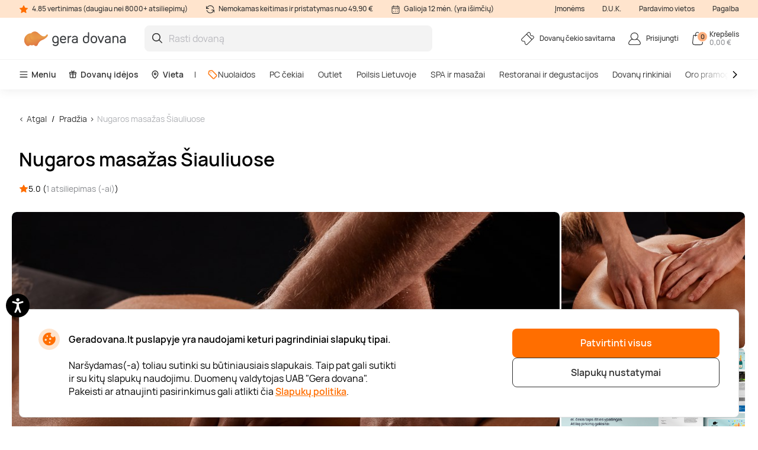

--- FILE ---
content_type: text/html; charset=utf-8
request_url: https://www.google.com/recaptcha/api2/anchor?ar=1&k=6LfuE5MgAAAAAMwLDIT_ri-1Sc-7a8dpOgTBz2aS&co=aHR0cHM6Ly93d3cuZ2VyYWRvdmFuYS5sdDo0NDM.&hl=lt&v=9TiwnJFHeuIw_s0wSd3fiKfN&size=invisible&anchor-ms=20000&execute-ms=30000&cb=htwhlp5pgc6n
body_size: 48394
content:
<!DOCTYPE HTML><html dir="ltr" lang="lt"><head><meta http-equiv="Content-Type" content="text/html; charset=UTF-8">
<meta http-equiv="X-UA-Compatible" content="IE=edge">
<title>reCAPTCHA</title>
<style type="text/css">
/* cyrillic-ext */
@font-face {
  font-family: 'Roboto';
  font-style: normal;
  font-weight: 400;
  font-stretch: 100%;
  src: url(//fonts.gstatic.com/s/roboto/v48/KFO7CnqEu92Fr1ME7kSn66aGLdTylUAMa3GUBHMdazTgWw.woff2) format('woff2');
  unicode-range: U+0460-052F, U+1C80-1C8A, U+20B4, U+2DE0-2DFF, U+A640-A69F, U+FE2E-FE2F;
}
/* cyrillic */
@font-face {
  font-family: 'Roboto';
  font-style: normal;
  font-weight: 400;
  font-stretch: 100%;
  src: url(//fonts.gstatic.com/s/roboto/v48/KFO7CnqEu92Fr1ME7kSn66aGLdTylUAMa3iUBHMdazTgWw.woff2) format('woff2');
  unicode-range: U+0301, U+0400-045F, U+0490-0491, U+04B0-04B1, U+2116;
}
/* greek-ext */
@font-face {
  font-family: 'Roboto';
  font-style: normal;
  font-weight: 400;
  font-stretch: 100%;
  src: url(//fonts.gstatic.com/s/roboto/v48/KFO7CnqEu92Fr1ME7kSn66aGLdTylUAMa3CUBHMdazTgWw.woff2) format('woff2');
  unicode-range: U+1F00-1FFF;
}
/* greek */
@font-face {
  font-family: 'Roboto';
  font-style: normal;
  font-weight: 400;
  font-stretch: 100%;
  src: url(//fonts.gstatic.com/s/roboto/v48/KFO7CnqEu92Fr1ME7kSn66aGLdTylUAMa3-UBHMdazTgWw.woff2) format('woff2');
  unicode-range: U+0370-0377, U+037A-037F, U+0384-038A, U+038C, U+038E-03A1, U+03A3-03FF;
}
/* math */
@font-face {
  font-family: 'Roboto';
  font-style: normal;
  font-weight: 400;
  font-stretch: 100%;
  src: url(//fonts.gstatic.com/s/roboto/v48/KFO7CnqEu92Fr1ME7kSn66aGLdTylUAMawCUBHMdazTgWw.woff2) format('woff2');
  unicode-range: U+0302-0303, U+0305, U+0307-0308, U+0310, U+0312, U+0315, U+031A, U+0326-0327, U+032C, U+032F-0330, U+0332-0333, U+0338, U+033A, U+0346, U+034D, U+0391-03A1, U+03A3-03A9, U+03B1-03C9, U+03D1, U+03D5-03D6, U+03F0-03F1, U+03F4-03F5, U+2016-2017, U+2034-2038, U+203C, U+2040, U+2043, U+2047, U+2050, U+2057, U+205F, U+2070-2071, U+2074-208E, U+2090-209C, U+20D0-20DC, U+20E1, U+20E5-20EF, U+2100-2112, U+2114-2115, U+2117-2121, U+2123-214F, U+2190, U+2192, U+2194-21AE, U+21B0-21E5, U+21F1-21F2, U+21F4-2211, U+2213-2214, U+2216-22FF, U+2308-230B, U+2310, U+2319, U+231C-2321, U+2336-237A, U+237C, U+2395, U+239B-23B7, U+23D0, U+23DC-23E1, U+2474-2475, U+25AF, U+25B3, U+25B7, U+25BD, U+25C1, U+25CA, U+25CC, U+25FB, U+266D-266F, U+27C0-27FF, U+2900-2AFF, U+2B0E-2B11, U+2B30-2B4C, U+2BFE, U+3030, U+FF5B, U+FF5D, U+1D400-1D7FF, U+1EE00-1EEFF;
}
/* symbols */
@font-face {
  font-family: 'Roboto';
  font-style: normal;
  font-weight: 400;
  font-stretch: 100%;
  src: url(//fonts.gstatic.com/s/roboto/v48/KFO7CnqEu92Fr1ME7kSn66aGLdTylUAMaxKUBHMdazTgWw.woff2) format('woff2');
  unicode-range: U+0001-000C, U+000E-001F, U+007F-009F, U+20DD-20E0, U+20E2-20E4, U+2150-218F, U+2190, U+2192, U+2194-2199, U+21AF, U+21E6-21F0, U+21F3, U+2218-2219, U+2299, U+22C4-22C6, U+2300-243F, U+2440-244A, U+2460-24FF, U+25A0-27BF, U+2800-28FF, U+2921-2922, U+2981, U+29BF, U+29EB, U+2B00-2BFF, U+4DC0-4DFF, U+FFF9-FFFB, U+10140-1018E, U+10190-1019C, U+101A0, U+101D0-101FD, U+102E0-102FB, U+10E60-10E7E, U+1D2C0-1D2D3, U+1D2E0-1D37F, U+1F000-1F0FF, U+1F100-1F1AD, U+1F1E6-1F1FF, U+1F30D-1F30F, U+1F315, U+1F31C, U+1F31E, U+1F320-1F32C, U+1F336, U+1F378, U+1F37D, U+1F382, U+1F393-1F39F, U+1F3A7-1F3A8, U+1F3AC-1F3AF, U+1F3C2, U+1F3C4-1F3C6, U+1F3CA-1F3CE, U+1F3D4-1F3E0, U+1F3ED, U+1F3F1-1F3F3, U+1F3F5-1F3F7, U+1F408, U+1F415, U+1F41F, U+1F426, U+1F43F, U+1F441-1F442, U+1F444, U+1F446-1F449, U+1F44C-1F44E, U+1F453, U+1F46A, U+1F47D, U+1F4A3, U+1F4B0, U+1F4B3, U+1F4B9, U+1F4BB, U+1F4BF, U+1F4C8-1F4CB, U+1F4D6, U+1F4DA, U+1F4DF, U+1F4E3-1F4E6, U+1F4EA-1F4ED, U+1F4F7, U+1F4F9-1F4FB, U+1F4FD-1F4FE, U+1F503, U+1F507-1F50B, U+1F50D, U+1F512-1F513, U+1F53E-1F54A, U+1F54F-1F5FA, U+1F610, U+1F650-1F67F, U+1F687, U+1F68D, U+1F691, U+1F694, U+1F698, U+1F6AD, U+1F6B2, U+1F6B9-1F6BA, U+1F6BC, U+1F6C6-1F6CF, U+1F6D3-1F6D7, U+1F6E0-1F6EA, U+1F6F0-1F6F3, U+1F6F7-1F6FC, U+1F700-1F7FF, U+1F800-1F80B, U+1F810-1F847, U+1F850-1F859, U+1F860-1F887, U+1F890-1F8AD, U+1F8B0-1F8BB, U+1F8C0-1F8C1, U+1F900-1F90B, U+1F93B, U+1F946, U+1F984, U+1F996, U+1F9E9, U+1FA00-1FA6F, U+1FA70-1FA7C, U+1FA80-1FA89, U+1FA8F-1FAC6, U+1FACE-1FADC, U+1FADF-1FAE9, U+1FAF0-1FAF8, U+1FB00-1FBFF;
}
/* vietnamese */
@font-face {
  font-family: 'Roboto';
  font-style: normal;
  font-weight: 400;
  font-stretch: 100%;
  src: url(//fonts.gstatic.com/s/roboto/v48/KFO7CnqEu92Fr1ME7kSn66aGLdTylUAMa3OUBHMdazTgWw.woff2) format('woff2');
  unicode-range: U+0102-0103, U+0110-0111, U+0128-0129, U+0168-0169, U+01A0-01A1, U+01AF-01B0, U+0300-0301, U+0303-0304, U+0308-0309, U+0323, U+0329, U+1EA0-1EF9, U+20AB;
}
/* latin-ext */
@font-face {
  font-family: 'Roboto';
  font-style: normal;
  font-weight: 400;
  font-stretch: 100%;
  src: url(//fonts.gstatic.com/s/roboto/v48/KFO7CnqEu92Fr1ME7kSn66aGLdTylUAMa3KUBHMdazTgWw.woff2) format('woff2');
  unicode-range: U+0100-02BA, U+02BD-02C5, U+02C7-02CC, U+02CE-02D7, U+02DD-02FF, U+0304, U+0308, U+0329, U+1D00-1DBF, U+1E00-1E9F, U+1EF2-1EFF, U+2020, U+20A0-20AB, U+20AD-20C0, U+2113, U+2C60-2C7F, U+A720-A7FF;
}
/* latin */
@font-face {
  font-family: 'Roboto';
  font-style: normal;
  font-weight: 400;
  font-stretch: 100%;
  src: url(//fonts.gstatic.com/s/roboto/v48/KFO7CnqEu92Fr1ME7kSn66aGLdTylUAMa3yUBHMdazQ.woff2) format('woff2');
  unicode-range: U+0000-00FF, U+0131, U+0152-0153, U+02BB-02BC, U+02C6, U+02DA, U+02DC, U+0304, U+0308, U+0329, U+2000-206F, U+20AC, U+2122, U+2191, U+2193, U+2212, U+2215, U+FEFF, U+FFFD;
}
/* cyrillic-ext */
@font-face {
  font-family: 'Roboto';
  font-style: normal;
  font-weight: 500;
  font-stretch: 100%;
  src: url(//fonts.gstatic.com/s/roboto/v48/KFO7CnqEu92Fr1ME7kSn66aGLdTylUAMa3GUBHMdazTgWw.woff2) format('woff2');
  unicode-range: U+0460-052F, U+1C80-1C8A, U+20B4, U+2DE0-2DFF, U+A640-A69F, U+FE2E-FE2F;
}
/* cyrillic */
@font-face {
  font-family: 'Roboto';
  font-style: normal;
  font-weight: 500;
  font-stretch: 100%;
  src: url(//fonts.gstatic.com/s/roboto/v48/KFO7CnqEu92Fr1ME7kSn66aGLdTylUAMa3iUBHMdazTgWw.woff2) format('woff2');
  unicode-range: U+0301, U+0400-045F, U+0490-0491, U+04B0-04B1, U+2116;
}
/* greek-ext */
@font-face {
  font-family: 'Roboto';
  font-style: normal;
  font-weight: 500;
  font-stretch: 100%;
  src: url(//fonts.gstatic.com/s/roboto/v48/KFO7CnqEu92Fr1ME7kSn66aGLdTylUAMa3CUBHMdazTgWw.woff2) format('woff2');
  unicode-range: U+1F00-1FFF;
}
/* greek */
@font-face {
  font-family: 'Roboto';
  font-style: normal;
  font-weight: 500;
  font-stretch: 100%;
  src: url(//fonts.gstatic.com/s/roboto/v48/KFO7CnqEu92Fr1ME7kSn66aGLdTylUAMa3-UBHMdazTgWw.woff2) format('woff2');
  unicode-range: U+0370-0377, U+037A-037F, U+0384-038A, U+038C, U+038E-03A1, U+03A3-03FF;
}
/* math */
@font-face {
  font-family: 'Roboto';
  font-style: normal;
  font-weight: 500;
  font-stretch: 100%;
  src: url(//fonts.gstatic.com/s/roboto/v48/KFO7CnqEu92Fr1ME7kSn66aGLdTylUAMawCUBHMdazTgWw.woff2) format('woff2');
  unicode-range: U+0302-0303, U+0305, U+0307-0308, U+0310, U+0312, U+0315, U+031A, U+0326-0327, U+032C, U+032F-0330, U+0332-0333, U+0338, U+033A, U+0346, U+034D, U+0391-03A1, U+03A3-03A9, U+03B1-03C9, U+03D1, U+03D5-03D6, U+03F0-03F1, U+03F4-03F5, U+2016-2017, U+2034-2038, U+203C, U+2040, U+2043, U+2047, U+2050, U+2057, U+205F, U+2070-2071, U+2074-208E, U+2090-209C, U+20D0-20DC, U+20E1, U+20E5-20EF, U+2100-2112, U+2114-2115, U+2117-2121, U+2123-214F, U+2190, U+2192, U+2194-21AE, U+21B0-21E5, U+21F1-21F2, U+21F4-2211, U+2213-2214, U+2216-22FF, U+2308-230B, U+2310, U+2319, U+231C-2321, U+2336-237A, U+237C, U+2395, U+239B-23B7, U+23D0, U+23DC-23E1, U+2474-2475, U+25AF, U+25B3, U+25B7, U+25BD, U+25C1, U+25CA, U+25CC, U+25FB, U+266D-266F, U+27C0-27FF, U+2900-2AFF, U+2B0E-2B11, U+2B30-2B4C, U+2BFE, U+3030, U+FF5B, U+FF5D, U+1D400-1D7FF, U+1EE00-1EEFF;
}
/* symbols */
@font-face {
  font-family: 'Roboto';
  font-style: normal;
  font-weight: 500;
  font-stretch: 100%;
  src: url(//fonts.gstatic.com/s/roboto/v48/KFO7CnqEu92Fr1ME7kSn66aGLdTylUAMaxKUBHMdazTgWw.woff2) format('woff2');
  unicode-range: U+0001-000C, U+000E-001F, U+007F-009F, U+20DD-20E0, U+20E2-20E4, U+2150-218F, U+2190, U+2192, U+2194-2199, U+21AF, U+21E6-21F0, U+21F3, U+2218-2219, U+2299, U+22C4-22C6, U+2300-243F, U+2440-244A, U+2460-24FF, U+25A0-27BF, U+2800-28FF, U+2921-2922, U+2981, U+29BF, U+29EB, U+2B00-2BFF, U+4DC0-4DFF, U+FFF9-FFFB, U+10140-1018E, U+10190-1019C, U+101A0, U+101D0-101FD, U+102E0-102FB, U+10E60-10E7E, U+1D2C0-1D2D3, U+1D2E0-1D37F, U+1F000-1F0FF, U+1F100-1F1AD, U+1F1E6-1F1FF, U+1F30D-1F30F, U+1F315, U+1F31C, U+1F31E, U+1F320-1F32C, U+1F336, U+1F378, U+1F37D, U+1F382, U+1F393-1F39F, U+1F3A7-1F3A8, U+1F3AC-1F3AF, U+1F3C2, U+1F3C4-1F3C6, U+1F3CA-1F3CE, U+1F3D4-1F3E0, U+1F3ED, U+1F3F1-1F3F3, U+1F3F5-1F3F7, U+1F408, U+1F415, U+1F41F, U+1F426, U+1F43F, U+1F441-1F442, U+1F444, U+1F446-1F449, U+1F44C-1F44E, U+1F453, U+1F46A, U+1F47D, U+1F4A3, U+1F4B0, U+1F4B3, U+1F4B9, U+1F4BB, U+1F4BF, U+1F4C8-1F4CB, U+1F4D6, U+1F4DA, U+1F4DF, U+1F4E3-1F4E6, U+1F4EA-1F4ED, U+1F4F7, U+1F4F9-1F4FB, U+1F4FD-1F4FE, U+1F503, U+1F507-1F50B, U+1F50D, U+1F512-1F513, U+1F53E-1F54A, U+1F54F-1F5FA, U+1F610, U+1F650-1F67F, U+1F687, U+1F68D, U+1F691, U+1F694, U+1F698, U+1F6AD, U+1F6B2, U+1F6B9-1F6BA, U+1F6BC, U+1F6C6-1F6CF, U+1F6D3-1F6D7, U+1F6E0-1F6EA, U+1F6F0-1F6F3, U+1F6F7-1F6FC, U+1F700-1F7FF, U+1F800-1F80B, U+1F810-1F847, U+1F850-1F859, U+1F860-1F887, U+1F890-1F8AD, U+1F8B0-1F8BB, U+1F8C0-1F8C1, U+1F900-1F90B, U+1F93B, U+1F946, U+1F984, U+1F996, U+1F9E9, U+1FA00-1FA6F, U+1FA70-1FA7C, U+1FA80-1FA89, U+1FA8F-1FAC6, U+1FACE-1FADC, U+1FADF-1FAE9, U+1FAF0-1FAF8, U+1FB00-1FBFF;
}
/* vietnamese */
@font-face {
  font-family: 'Roboto';
  font-style: normal;
  font-weight: 500;
  font-stretch: 100%;
  src: url(//fonts.gstatic.com/s/roboto/v48/KFO7CnqEu92Fr1ME7kSn66aGLdTylUAMa3OUBHMdazTgWw.woff2) format('woff2');
  unicode-range: U+0102-0103, U+0110-0111, U+0128-0129, U+0168-0169, U+01A0-01A1, U+01AF-01B0, U+0300-0301, U+0303-0304, U+0308-0309, U+0323, U+0329, U+1EA0-1EF9, U+20AB;
}
/* latin-ext */
@font-face {
  font-family: 'Roboto';
  font-style: normal;
  font-weight: 500;
  font-stretch: 100%;
  src: url(//fonts.gstatic.com/s/roboto/v48/KFO7CnqEu92Fr1ME7kSn66aGLdTylUAMa3KUBHMdazTgWw.woff2) format('woff2');
  unicode-range: U+0100-02BA, U+02BD-02C5, U+02C7-02CC, U+02CE-02D7, U+02DD-02FF, U+0304, U+0308, U+0329, U+1D00-1DBF, U+1E00-1E9F, U+1EF2-1EFF, U+2020, U+20A0-20AB, U+20AD-20C0, U+2113, U+2C60-2C7F, U+A720-A7FF;
}
/* latin */
@font-face {
  font-family: 'Roboto';
  font-style: normal;
  font-weight: 500;
  font-stretch: 100%;
  src: url(//fonts.gstatic.com/s/roboto/v48/KFO7CnqEu92Fr1ME7kSn66aGLdTylUAMa3yUBHMdazQ.woff2) format('woff2');
  unicode-range: U+0000-00FF, U+0131, U+0152-0153, U+02BB-02BC, U+02C6, U+02DA, U+02DC, U+0304, U+0308, U+0329, U+2000-206F, U+20AC, U+2122, U+2191, U+2193, U+2212, U+2215, U+FEFF, U+FFFD;
}
/* cyrillic-ext */
@font-face {
  font-family: 'Roboto';
  font-style: normal;
  font-weight: 900;
  font-stretch: 100%;
  src: url(//fonts.gstatic.com/s/roboto/v48/KFO7CnqEu92Fr1ME7kSn66aGLdTylUAMa3GUBHMdazTgWw.woff2) format('woff2');
  unicode-range: U+0460-052F, U+1C80-1C8A, U+20B4, U+2DE0-2DFF, U+A640-A69F, U+FE2E-FE2F;
}
/* cyrillic */
@font-face {
  font-family: 'Roboto';
  font-style: normal;
  font-weight: 900;
  font-stretch: 100%;
  src: url(//fonts.gstatic.com/s/roboto/v48/KFO7CnqEu92Fr1ME7kSn66aGLdTylUAMa3iUBHMdazTgWw.woff2) format('woff2');
  unicode-range: U+0301, U+0400-045F, U+0490-0491, U+04B0-04B1, U+2116;
}
/* greek-ext */
@font-face {
  font-family: 'Roboto';
  font-style: normal;
  font-weight: 900;
  font-stretch: 100%;
  src: url(//fonts.gstatic.com/s/roboto/v48/KFO7CnqEu92Fr1ME7kSn66aGLdTylUAMa3CUBHMdazTgWw.woff2) format('woff2');
  unicode-range: U+1F00-1FFF;
}
/* greek */
@font-face {
  font-family: 'Roboto';
  font-style: normal;
  font-weight: 900;
  font-stretch: 100%;
  src: url(//fonts.gstatic.com/s/roboto/v48/KFO7CnqEu92Fr1ME7kSn66aGLdTylUAMa3-UBHMdazTgWw.woff2) format('woff2');
  unicode-range: U+0370-0377, U+037A-037F, U+0384-038A, U+038C, U+038E-03A1, U+03A3-03FF;
}
/* math */
@font-face {
  font-family: 'Roboto';
  font-style: normal;
  font-weight: 900;
  font-stretch: 100%;
  src: url(//fonts.gstatic.com/s/roboto/v48/KFO7CnqEu92Fr1ME7kSn66aGLdTylUAMawCUBHMdazTgWw.woff2) format('woff2');
  unicode-range: U+0302-0303, U+0305, U+0307-0308, U+0310, U+0312, U+0315, U+031A, U+0326-0327, U+032C, U+032F-0330, U+0332-0333, U+0338, U+033A, U+0346, U+034D, U+0391-03A1, U+03A3-03A9, U+03B1-03C9, U+03D1, U+03D5-03D6, U+03F0-03F1, U+03F4-03F5, U+2016-2017, U+2034-2038, U+203C, U+2040, U+2043, U+2047, U+2050, U+2057, U+205F, U+2070-2071, U+2074-208E, U+2090-209C, U+20D0-20DC, U+20E1, U+20E5-20EF, U+2100-2112, U+2114-2115, U+2117-2121, U+2123-214F, U+2190, U+2192, U+2194-21AE, U+21B0-21E5, U+21F1-21F2, U+21F4-2211, U+2213-2214, U+2216-22FF, U+2308-230B, U+2310, U+2319, U+231C-2321, U+2336-237A, U+237C, U+2395, U+239B-23B7, U+23D0, U+23DC-23E1, U+2474-2475, U+25AF, U+25B3, U+25B7, U+25BD, U+25C1, U+25CA, U+25CC, U+25FB, U+266D-266F, U+27C0-27FF, U+2900-2AFF, U+2B0E-2B11, U+2B30-2B4C, U+2BFE, U+3030, U+FF5B, U+FF5D, U+1D400-1D7FF, U+1EE00-1EEFF;
}
/* symbols */
@font-face {
  font-family: 'Roboto';
  font-style: normal;
  font-weight: 900;
  font-stretch: 100%;
  src: url(//fonts.gstatic.com/s/roboto/v48/KFO7CnqEu92Fr1ME7kSn66aGLdTylUAMaxKUBHMdazTgWw.woff2) format('woff2');
  unicode-range: U+0001-000C, U+000E-001F, U+007F-009F, U+20DD-20E0, U+20E2-20E4, U+2150-218F, U+2190, U+2192, U+2194-2199, U+21AF, U+21E6-21F0, U+21F3, U+2218-2219, U+2299, U+22C4-22C6, U+2300-243F, U+2440-244A, U+2460-24FF, U+25A0-27BF, U+2800-28FF, U+2921-2922, U+2981, U+29BF, U+29EB, U+2B00-2BFF, U+4DC0-4DFF, U+FFF9-FFFB, U+10140-1018E, U+10190-1019C, U+101A0, U+101D0-101FD, U+102E0-102FB, U+10E60-10E7E, U+1D2C0-1D2D3, U+1D2E0-1D37F, U+1F000-1F0FF, U+1F100-1F1AD, U+1F1E6-1F1FF, U+1F30D-1F30F, U+1F315, U+1F31C, U+1F31E, U+1F320-1F32C, U+1F336, U+1F378, U+1F37D, U+1F382, U+1F393-1F39F, U+1F3A7-1F3A8, U+1F3AC-1F3AF, U+1F3C2, U+1F3C4-1F3C6, U+1F3CA-1F3CE, U+1F3D4-1F3E0, U+1F3ED, U+1F3F1-1F3F3, U+1F3F5-1F3F7, U+1F408, U+1F415, U+1F41F, U+1F426, U+1F43F, U+1F441-1F442, U+1F444, U+1F446-1F449, U+1F44C-1F44E, U+1F453, U+1F46A, U+1F47D, U+1F4A3, U+1F4B0, U+1F4B3, U+1F4B9, U+1F4BB, U+1F4BF, U+1F4C8-1F4CB, U+1F4D6, U+1F4DA, U+1F4DF, U+1F4E3-1F4E6, U+1F4EA-1F4ED, U+1F4F7, U+1F4F9-1F4FB, U+1F4FD-1F4FE, U+1F503, U+1F507-1F50B, U+1F50D, U+1F512-1F513, U+1F53E-1F54A, U+1F54F-1F5FA, U+1F610, U+1F650-1F67F, U+1F687, U+1F68D, U+1F691, U+1F694, U+1F698, U+1F6AD, U+1F6B2, U+1F6B9-1F6BA, U+1F6BC, U+1F6C6-1F6CF, U+1F6D3-1F6D7, U+1F6E0-1F6EA, U+1F6F0-1F6F3, U+1F6F7-1F6FC, U+1F700-1F7FF, U+1F800-1F80B, U+1F810-1F847, U+1F850-1F859, U+1F860-1F887, U+1F890-1F8AD, U+1F8B0-1F8BB, U+1F8C0-1F8C1, U+1F900-1F90B, U+1F93B, U+1F946, U+1F984, U+1F996, U+1F9E9, U+1FA00-1FA6F, U+1FA70-1FA7C, U+1FA80-1FA89, U+1FA8F-1FAC6, U+1FACE-1FADC, U+1FADF-1FAE9, U+1FAF0-1FAF8, U+1FB00-1FBFF;
}
/* vietnamese */
@font-face {
  font-family: 'Roboto';
  font-style: normal;
  font-weight: 900;
  font-stretch: 100%;
  src: url(//fonts.gstatic.com/s/roboto/v48/KFO7CnqEu92Fr1ME7kSn66aGLdTylUAMa3OUBHMdazTgWw.woff2) format('woff2');
  unicode-range: U+0102-0103, U+0110-0111, U+0128-0129, U+0168-0169, U+01A0-01A1, U+01AF-01B0, U+0300-0301, U+0303-0304, U+0308-0309, U+0323, U+0329, U+1EA0-1EF9, U+20AB;
}
/* latin-ext */
@font-face {
  font-family: 'Roboto';
  font-style: normal;
  font-weight: 900;
  font-stretch: 100%;
  src: url(//fonts.gstatic.com/s/roboto/v48/KFO7CnqEu92Fr1ME7kSn66aGLdTylUAMa3KUBHMdazTgWw.woff2) format('woff2');
  unicode-range: U+0100-02BA, U+02BD-02C5, U+02C7-02CC, U+02CE-02D7, U+02DD-02FF, U+0304, U+0308, U+0329, U+1D00-1DBF, U+1E00-1E9F, U+1EF2-1EFF, U+2020, U+20A0-20AB, U+20AD-20C0, U+2113, U+2C60-2C7F, U+A720-A7FF;
}
/* latin */
@font-face {
  font-family: 'Roboto';
  font-style: normal;
  font-weight: 900;
  font-stretch: 100%;
  src: url(//fonts.gstatic.com/s/roboto/v48/KFO7CnqEu92Fr1ME7kSn66aGLdTylUAMa3yUBHMdazQ.woff2) format('woff2');
  unicode-range: U+0000-00FF, U+0131, U+0152-0153, U+02BB-02BC, U+02C6, U+02DA, U+02DC, U+0304, U+0308, U+0329, U+2000-206F, U+20AC, U+2122, U+2191, U+2193, U+2212, U+2215, U+FEFF, U+FFFD;
}

</style>
<link rel="stylesheet" type="text/css" href="https://www.gstatic.com/recaptcha/releases/9TiwnJFHeuIw_s0wSd3fiKfN/styles__ltr.css">
<script nonce="BgqBOE0RI0spNGnB-LKSxA" type="text/javascript">window['__recaptcha_api'] = 'https://www.google.com/recaptcha/api2/';</script>
<script type="text/javascript" src="https://www.gstatic.com/recaptcha/releases/9TiwnJFHeuIw_s0wSd3fiKfN/recaptcha__lt.js" nonce="BgqBOE0RI0spNGnB-LKSxA">
      
    </script></head>
<body><div id="rc-anchor-alert" class="rc-anchor-alert"></div>
<input type="hidden" id="recaptcha-token" value="[base64]">
<script type="text/javascript" nonce="BgqBOE0RI0spNGnB-LKSxA">
      recaptcha.anchor.Main.init("[\x22ainput\x22,[\x22bgdata\x22,\x22\x22,\[base64]/[base64]/[base64]/[base64]/cjw8ejpyPj4+eil9Y2F0Y2gobCl7dGhyb3cgbDt9fSxIPWZ1bmN0aW9uKHcsdCx6KXtpZih3PT0xOTR8fHc9PTIwOCl0LnZbd10/dC52W3ddLmNvbmNhdCh6KTp0LnZbd109b2Yoeix0KTtlbHNle2lmKHQuYkImJnchPTMxNylyZXR1cm47dz09NjZ8fHc9PTEyMnx8dz09NDcwfHx3PT00NHx8dz09NDE2fHx3PT0zOTd8fHc9PTQyMXx8dz09Njh8fHc9PTcwfHx3PT0xODQ/[base64]/[base64]/[base64]/bmV3IGRbVl0oSlswXSk6cD09Mj9uZXcgZFtWXShKWzBdLEpbMV0pOnA9PTM/bmV3IGRbVl0oSlswXSxKWzFdLEpbMl0pOnA9PTQ/[base64]/[base64]/[base64]/[base64]\x22,\[base64]\\u003d\\u003d\x22,\[base64]/[base64]/ClCLCnsKSwoxnwpnCnMOcbcOywpBmwopfwp/Dm1rDmcOuHFLCksO1w6bDv8OOesKCw4x3wpEqR0sYGT5+OEnDoCtYwqcIwrTDq8KMw6rDtMOAB8OFwropQMKIXcKdw6jCtWwwEzLCuF/[base64]/[base64]/aGfCmsOVKsO1woXClcKqw5DDjDHCkMKCBirDiXnCmGDDpS1qJsKiwpvCuT7Cn1MHTwbDsAQ5w6/Di8ONL1cTw5NZwqo2wqbDr8O1w6cZwrIfwr3DlsKrGcOiQcK1HcKYwqTCrcKWwpEiVcOKd359w7bCq8KeZXhEGXRbXVRvw4fCoE0gEz8aQG/[base64]/CocO3ZMKEY2bDqMK/[base64]/F8OCH8OsOcKrZcKzPEVSbg1MYCjClMOuw7vDrmZqwqI9wqnDnsOXL8KMwqvCt3Y9w6B9DF/DhxDCmx8lw7x5HRTDsHEkwrNKwqRhLcOZOWd4wrR1RsO9PEIBw5BXw7DCnG4zw7pYwqdRw5bDpgJcEhtTO8KuacK/NMKyXXgNRcO8wp3Ct8O6wocPFMKnYMOJw57Dt8OhF8OTw4jDiFJ1HcKDcms2fsKywoppRkPDvcKow70ITm8QwpJAdcKCw5ZMfcOUwrzDsmMkOVkUw4pjwpIcJGI/QMO+ZcKcIiPDmsOPwpDCjmNUGsKOUVwawp/CnsKwLcKqXcKFwpxDwrfCtB9Bw7M5bwrDuWAEwpgEE3jDrsOgaywhV1nDv8K/UyDChxnCuRBnAFJTwqXDsELDg2gPwpTDlgAvwpwMwrsGMsOvw506BkzDpsKLw55/[base64]/[base64]/wofDucK5w7LCulfDpsK4wpFBF3TDkcKpwqDDuhl5w6ljDDbDryFkSsOPw4/DgEFsw791IHLDiMKjbml1bWMfw7LCu8OwBBrDojcjw6kew6PCj8OhYMKNBMOLw4p8w5BkGMKSwp/[base64]/[base64]/[base64]/CiE40woHCk0wOEH3CuW/Cnn7Cp8OfRy7CjMOIDlBHwqTCiMKOwpYyScKWw4Bzw6EewqRrJCo2N8Kcw6hWwpnCt2TDi8KVDSLCjx/DuMOEwpZrc2hrbALCucKqWMOkJ8KTCMOywoUgw6bDnMOmBsKNwpYdOcKKHHzDg2RPwq7Cv8KCw5wFwonDvMKWwr0BJsKZQcKrTsKYS8OhLxbDsjpAw7BIwqzDsjBcwpzDrsK8wqDDm0g/[base64]/w5vDqsOaGcO/wpYRN8KBL0jCmsOHw4HCqWHCojp1w47CisKAwq41PHFSI8ONJS3Cn0LCgnU1wrvDtcOFw67DpC7DgSZ/HDtGG8Kqw6ofQ8OjwqdOw4FbO8K4w4zDu8Kqw6dow4fClwt2FD/CusOlw459WMK5w7bDtMKHw7TChDobwpd6bjUnelgnw6xewqthw7FIGMK2TMO+w7LCvBtiAcOowpjDpcOhAQJRw6XCoA3DnEvDo0fCscKadRRwZcORTcKxw5VAw7nDmXnCr8O/w5LCvMO9w5MoX2FZbcOnBDvCnsOPDXshwr87w7LDjsOBw7TCkcOhwrPCgS91w7HCtMKRwqh8wobCnx5QwoHCu8Kbw45Rw4hNS8KxQMO7wrTDrB1JXzBRwqjDsMKDwoHCrGvDsmTDgwnCtSbCjR7DiQojwpI2BTTCp8Kowp/CksKOwq06BizCk8KGw7HDqEZKIsK1w43CpjZRwrxrHHcvwoQBLDLCmU4dw5scJAh9woPDhWszwrR1GMKwcjnDknzCn8Obw5rDl8KAK8OpwrQ5wqPCn8KQwqg8CcO5wr7DgsK9AcK1dzfDkcONJy/CiFAlF8KCwp/Cl8OsccKPTMODw47DnhzDhx/CtRLDuCLDgMKFCDRTw4B0wrfCv8KeYUzCuXTCqXglw7vCksK/NsOIwqdFw5VFwqDCo8OJb8OWAG/CksK6w7TChFzCv3zCqsKJw6liXcOEV19CF8OvKcKoNsKZC1IYAsK+wrMqMlzDl8KPGMK0wow1wrVPNFBfw40YwrHDmcK/WcKzwrIuw5XDrMKhwovDs0YZWMKswrLDhlDDgMO3w4ofwpkswpvCksOMw5LCojZiwrFAwphWw4zCqR3DnWR1R30GKsKIwr8pTsOhw6nDoVrDr8OfwqxSY8O/Cy7CksKAOxRoYAAqwqVUwr1pNl7CssKseRDCqcKICwAEw41tC8KTw7/CiyLCpWTCly/CsMKHwonCuMOuf8K4S33DnV1gw6BHRsOTw6IJw6whFMOsIB3DlcK3RcKbwrnDisKKWE02JsKjwqfCm3Iqwo/CtEvCmMOsEMO3OCDDhhPDlCLCjsOedVnDsAVowoV1ERlnC8O3wrh8WMKHwqLCjW3CvSvDu8K0w7/[base64]/DosONXUJ3wp7ClV/DssOPAsOTw5bClDLCsWlGYMOjChEPPcObw7R4w7sGwq/DqcOoMw0gw4PCrhLDi8KaXRJ6w57CkDLCisOdwrjDs1PChgMNB07DgyEOJ8KZwprCpjXDh8OqQybCmTp3LRdtRsKfGTzCm8O7wo9zwokpw6FcKMKPwpfDjcKzwojDml7CgG4fPsKwEcKQTnfCi8KIfAwzN8OABjIMLTjDhcKOw6zCsEfCjcKDw7QmwoM6wpATw5UzbG/DmcOsf8KnTMOKX8KrHcKhwqE/wpFaSx5eR0QxwofCkGfDrzlFwoHCgsKragErZg7Dl8KqQAclEMOgJmTCr8OeKggIw6ViwqvCsMKZV0PChG/[base64]/[base64]/CoXrCoMOlwoHDuUDCoRwYw7dfwrk5dcOywqvDiWd0wq/DkkvDgcKLFsOzwqkRTcK8CXUnK8O9w5Rqw6nCmk3DkMOKwoDDh8OCwoRGw5zCqFbDqMKiFsKrw4zCvcORwpvCtGbCm15me1zCuTcKw6cWw7/[base64]/wozDliLDtMOxczPDsA3CnU0iJ8OfwojCnCDCoTnClljDv2/DlV3CiBtsIjDCgMK8IMKtwo3ChMOoQiMdwqPDrcO9wrE9dhgUPMKkwrZIDsO5w5FCw7HCiMKnM3QrwqjCoTsqw5DDgnlhwpMPwpZ7cy7Cs8OHw7PDtsKuSwzCjGPCk8KrCsOJwoZae27DtlHDuFAGP8Onw4tzRMKNai3CkEDDqQNlwqlXLynCl8OywqoXwo3Ds2/DrFdwMV5cN8OmWik0w69kNcO9w7Rjwp51dxQ3w7Evw4XDh8OjDsOaw7fCnSDDi0Y7eVzDrcK2HDZFw7fCsDjCgsKWwqwBUijDo8OzKVPDq8O7GlcAcsKsUsO3w61NZ3fDqcO8w6vDnivCrcOXTcKHbcO8TsOVVBIOCsKjwoHDt1kJwoIFB1HCrQfDjzTDosOSBxMGw5/DicKfwrvCsMK5w6YwwogmwpoJw5h0w70Qwq3DucOWwrNewqU8ZjDCtMKAwoc0wpUbw5NYN8OABcKfw5XDicO/w6EYcU/DoMOswoLDu2HDkcOaw5DDlcOQw4QHCMOlEsKyUMOdW8KhwoYwdMOeWzVaw6LDqDwfw6F4w5HDux3DpMOLcMOIMifDqMKNw7jCkhVUwpgfLTgHw6AfVsKuGsOow6REGTNvwoVpGQ7Cmk1/XMKIejgLXcK4w6HChwJwQsKtYsKETcK5HjjDsl3DvMObwoTDmsKJwq/DuMOkVsKCwqMhSMKMw5gYwpLCkAsbwpBow5jDhwbDrj4JN8O7F8KOfzp2woMoTcKqNMOlWyp2JHDDhkfDqm/CglXDk8OPc8KSwr3DmxZgwqc4RMKFFxrDvMKTwoFCOE4ww4JEwptKacKpw5YOCjLDkQA7w59NwowjCTxswrnClsOpQXrDqBTCoMKyJMOiK8KAYwN5aMKNw7TCk8KRw4p2S8KWw5pPLBNAWR/DiMOWwrFDwoVoKcKOw4pGOWlCDD/[base64]/DvMKmfMKtLsO6wpnDmsKcTRfDiMKnwr7DmV0rwoFpw5HCg8K+McK1N8OiKgRKwp13ScOFE2oVwpDDqwTDuHJ4wq5GGD7DjMKFGWViRj/DmcOKwr8PaMKKw43CpMKOw5rDqzNBWEXCvMKYwqfDgXIKwqHDmcOrwrYHwqbDsMK/wp/DqcKcbC8swp7DgkXDohQ/w7jCj8KJwpBsJMKnw7IPBsKmwpNfOMKdw7rDtsKqcsOqQ8K3w6jCg0fCvMKew7UpRcOoNMK0I8KYw7nCv8OKHMOsdRHCvjs+w45+w7/Dp8O9JMOnGsOoP8OVEXkjVQvChzDCrsKzPBsfw4cuw4fDi2NhEzLCswdQRMOHa8OZw5LDqsOpwr3DsQ7Di1bDrk5Ww6XCjTbDvsO6w5nCgQPDqcOjw4R9w5NKw4s4w4YMATvCihHDhXkew6/[base64]/wr/DvmFPwqphZHvDgHASwpvDhsOoJwwnTVRbeRzDocOQwrPDvjBVwq0QChM3Mnp7w7cBCEU0HUILBnPCpipfw5XDrzXDo8KXw5TCuWBDAU58wqzDtXrCqMOXw4BBw5phw73DjsKWwr84VQ7Cu8KPwo47wrZCwojCk8Kow6/Dqm9hdR9sw5x0D1YZZivDucKSwo9xV0t5fEUDwo/ClArDiznDhxbCjH/DqcKrbjYKw4fDgjNewrvCt8O1DjvDqcOiWsKRw5VCasKyw5ZLFlrDiH/DjFrDpG5ew7ddw7UjVcOrw5lMwqNbEkFew7TCqS7DhAECw6IjXBnCn8KMRh9awrUwbMKJEcK/w5zCqsKjeQdKwqMzwpsjIcO7w4QcDMKfw78Mc8KHw4MaV8KTwol4HcK0FMKEHMOjL8KOccOwBnLCosKMwrljwofDlgXCj1vCtMKqwoA9WAh1K0bCnsOIwpnDpwHCjMOnPMK/[base64]/DikHDmsO6NMOwwrjCvwBnCW46OyfCh8OywodBwoR8wo8gLsKtAcKwwoTDiCDCkyEHwq59LU3Dn8KOwrVufmpNA8K6w4hKZcOaE39dw6BBw55BO37DmMOTwpjDqsOBJw8Hw6XCkMOawoHCvjXDkmvDgSzClMOlw7Vww68Sw5TDuTbCoDwIwrAyNA/[base64]/CqMKXwpnDiMO4wqvCosOUw7fDiw1rd8KPw4ppQSJWwr/CigXCvsORw7nDnMK4bcOswqfDr8KkwqfCsBM6wr4pd8OJwqp7wqgcw6HDssO/D0jCjk/CmxNYwoEsDsOBwojDusKxfMOgwo3Cj8Kdw75JPSrDjsKPwqzCtcOXeQHDp1p4wrnDoDEpw5LCiWjCmGhlZUZbfMOKInc5QVDDjT7Cs8O0wojCt8OeF2HCuEnCsj0hU27CosOzw6hXw7MFwrNrwohFclzCqHjDi8OCe8OSO8K/QS0mw53CinQUw4/CiF7CucOPZcOkeRvCoMOfwqjClMKuw5UXw5PCqsO2wqDCulRPwq8yGU3Dl8Kxw6DCtcKYeS8sJmUyw6o+bMKrwqNbZcOxwonDssK4wpbDgMKuw71jwqnDo8Oyw4pEwq4awqTCngoQecKPf0NIwpzDusKMwp50w5wfw5jDrSEobcKFDsOQFWEhXWEreWs/[base64]/CnA53K8O7TQ3Dp1VgUmLDpcOeSUrClMKcw4sVw6vDvcKELsOza37DkcOAO0JSOF0/RMOLOyATw7lWPsO8w6LCom1kKkzCsz7CoBFUC8KpwqZLYEoPXwDCu8KswrY2FsKuPcOYVR5Ww6ZZwq/DnRLChMKAw5HDt8Kdw5zCgRQRwq3Cq2NswprDs8KPf8KIw57CkcK3UmnDgcKoYMK2FsKDw747DcK2cGbDhcKBCzDDr8KiwrXDlcKHN8O9w57Djl/[base64]/Cty9pw4LDusO/NMOhw6bDh8OvY1hyw7zDlRA0wqDCsMKQe0oWTMOfUzDDoMO+wqrDqAEeHMKFFF7Dm8KubAsMQsO+I0dDw7PCqUkkw7RIJFzDu8K0wojDvcOjw4DDl8OeccOaw6HDrMOPVcOzw5LCsMKIw6TDggUeB8Osw5PDp8Obw4Z/GgBaNMKOwpnDlR8vw6dRwqPDrVdiw77CgGrCn8KNw4HDvcO5woDCr8K/[base64]/CqB8bF8Opw6DDiCZww6jDmsO+CC8Zwr1qw7rDosKJwrM7fMKewrQYw7nDpMOuDsODO8Obw61OGzLCosKrw7NAOkjCnVHCinojwoDCghUBw4vCs8KwM8KbN2AEwr7DrMOwBG/Cu8O9BEPDsxbCsjrCtAsmcMO6N8K7GcOww6dkw4cRwpPDp8K3wqDCpjjCq8K+wrsbw7XDrUDDv3hVMBgyRWfCh8OcwoJfDMOzwqh/[base64]/CkDMdwqDDpcKdHnhFwod/w6/CksOow4pmUMO/[base64]/wqNcwqtEw6xkDWR/JzQKwqvCjTZnYsOuw73ChMKeezbCtcO2fVUmwowaL8OLwrDDq8Ohw4p7Kk83wrZYVcK0MTXDpsObwqN3w57DnsOFB8KgDsOPdcONUMKbw7HCoMOjwqDDh3DDvcORSsKUwrAgCizDtSLCkcKhw5rCp8KWwoTCu1/CmcOyw7wuTcK4esKOUH0Iw5Jdw4U5fXk0VcOeXz/DnCDCksO1RCLDizDDm0gvP8OWw77CrsO3w49hw6I8wpBWYcOsXMKyF8Kgw4sIcsKbw5w/[base64]/JlUUw4YEwp/DhMKywrQ8fgvCuCrClsKuw7Zzwot8wqbClQZYI8OdQhMpw6fDkEjDvsKqw7IRwprCgMOCf2NPSsKfw57CvMKRFcOjw5NdwoI3woBLG8OSw4/CucKMw4LCusOCw7o3LsO8bETCojA3w6Iww6wXJ8KIBw5DMDLChMK/EAh4JEFbw7YYwoXCqCHDglVgwq0cIMOfX8OJwrlkZcOnPTc0wr7CgcKNVsO5wqrDqntqQ8KIw6zDmcOGXjDDiMOrX8OZw6DDt8K2O8OcZcOcwoLDingAw48uwpLDrntBS8KfSXZbw7PCriXCtMOJfcO3XMOiw5DCvsKLRMK1wrzDicOpwpV+XUMNwrPCh8K0w7FTRcO/ecK1wr0EYsK5wp1Yw6LCtcOMS8OPwqXDssK3UWXCmyvCpsOTw7rCmMO2YElmHMOudMOdwp4qwrY2KmkaAmlrwrbCjwjDpsKjLlLDgX/DhhACQifCpx1AIcKCPcOiH3jCrGPDvcKlwq0lwr0RJD7Ck8Kbw7EwRlfCnQrDi1R4G8Oxw4TDkCJBw6bDmcORO1hqw4LCvMOieGXCm2kXw69nbMKCXsK2w6DDoQzDmsKCwqXDtMK/wp1+UsOIwovDsjUlw5vDq8OzeirCtTM0EDnDiF7DqMOZwqtrKTPCklHDtcOlwrw9wo7Cg2DDpn8hw47CiQjCo8OgJ2o4JGPCpQPDucOOw6TCpcOsSSvCoyzDucK7Q8K/w7HDgTxAwotOM8KqSlRXLsOcwosCwq/DqzxEM8KOXSdow67CrcKRwoXDhMKCwoXCjcKPw7I0PMK4wo5/wpLDuMKQFG80w5DCgMKzwpTCuMOse8OWwrYJNGw7w7U/woQNK1Jjwr8BO8KJw7gVUTjDjTlQc3nCqcKBw4DDrcOsw6JlbFnDp1LDqzbDksOWciTCllzDpMK/w415woHDqsKmYMKYwqUPFSd6wqnDrcOachh+fMOBWcKjeEfCscOpw4JsLMOfRTYqwqrDu8OBecOdw4PDhWfCim0TbgAPf1bDnsKhwojCqUEeacK/[base64]/Du39SwqfDoMOaw6tzXMKQG0fDqcKfMG5lw5jCrRtETMOvwpxbQsKZw7tTwpFJw4scwoMad8Klw4bCncKSwrfDl8K6LkfDpjzDk1LDgA5OwrXCvxAlZ8KvwoVlfsKXEi88XDVNEsOewo/DhcK/w5/ClMKvS8ODEm0kbcKwZXVOwrTDjsOIwp/CoMOTwq80w6xfOcKBwoTDkADDuHgAw6QLw4hOwr/CmkIBAVNawoBGw43DscKZbkMQd8O7w6MMPnV0wqB+w59SBlckwp/ChVLDqFELSMKGNAjCkcO1EnIhPmHDi8OUwqLDlyAQVcOow5TCqj52JUfDpUzDoS88w5VLEsKewpPCq8KKHGUuw6LCrXbCsBknwop+wobDqVYuWkRAwrjClsOrM8KgH2TCr3rDuMO7wq/DmFoYesKiWi/DlATCqMKuwq1wZGzCgMKZT0daKzDChMOYwoJ2wpHDqsONw5vDrsO6wpnCpBbCh20zHF9tw5HCpsK7LRLDmsOmwqlCwoXDiMOjwqHCiMK8w77Cl8K0wq3CrcKJS8OwMsKFw4/CsldXwqnDhwo+ZcKNPgM4TsOMw49IwqRBw4jDv8OqbUVlwpMvZsOLwqpPw7vCoTfCmH/CqVs9woTChlpOw4dUBmzCsknCpMKnNMOLXR53fMOVT8KuNlfDpALCtsKQVRTDq8OOwrnCmiJNdMOuacKpw4wbf8OIw5/CjhU9w6LDnMOdehfCqgvCpMKzw5DCiRnDk0o9TMK1NSHDi1/CtMORwoRebcKcawA5WsKtw6bCkjDDtcK+H8Oawq3DncOYwpxjeg3Cql7DnXsRw4Z9wpTDgMK8w4HDpsKpw4rDhCdxBsKWR1ZuTEbDoCouwoPCpnfCthfDmMOnwrY8wpojMsKQJ8KZSsKlwqpFYDPCjcO3w6ljG8OcSTDDqcKuw7/CusO4CjjCkxI7RMKWw4zCmFvCnFLChRrCosKbacK+w6x9OsO0LxIGFsOkw6rDtcKNwplvTCXDlsOvw4vCkUvDoz7DkHsUN8OgS8OywpPCksOgwo3DhTbDt8KCZ8KFDUHCpMKEwqB/ekjDlDbDqcKVXit3w71Tw7sIw45uw67Dv8OaWsOswqnDmsOcTjQVwq8jw6M1dcOTC189wolYwpHCkMOiXV9yAcOPwoPCqcO8wojCrj8gG8O6OMOcbxkdC27DgmBFw6jDicObw6PChMKfw4zDgsKywp44wo/DsDYuwrkuOQBUF8Ktw7PChwDCuAzDsnJ5w6vDkcOXE3/CjChHaFLCqmHCmkgcwq1+w4DDn8Klw5/DsU/DsMK2w6vCuMOew55UEcOeGsO6VBdqM3FAe8OmwpYhwqRUwrwgw5o3w5c6w7oBw6PDsMO/[base64]/ChynDnBJ2McOLw6jDsMKhwqwVTC/ClXxnwrXCnj3CsWZ/wpjDgMKsMjLDol3CjsOxdTHDlFbCosKyCcOQX8K4w4DDpcKewqYww7fCtMKMSyTCtA3ChGbCjkVsw5vDgX0IT3ErJsOPfsKVw5nDl8KsJ8OqwokwK8OywoPDvsKJw6zDn8K6wpLCjzHCmCTDrEh6NnfDnyjCqi/Co8OmHMKhfk0SG1rCssOtGWnDgsOhw7nDl8ObAwU2wrfClivDrMK5w6lCw5ovVsKKOsK+TsK/GSvDgG3CnMOrJm5ew6d7wodqwoLCoHMWfEUfIcOuwqthXijCn8K8UsK9F8K9w7ttw4jDmg/CqknDmiXDs8KGZ8OeXHxiGzFCQsKeD8OcRcO9PEo3w6TCgErDjcOGdMKKwpHCncONwrpxRMK/w57CkCfCqcK8wrzCsAVWwpJew7DCpsKPw5vCvFjDvwwOwrTCpcK+w7wDwqbDsS4Lwq3ClG90N8OjMsKtw6N/w7Jkw7LCrMOPAikNw65Nw5HCoWfDgHnDgGPDuFoMw6l/dsKceW3DoBobP1JRXcKWwrLCmxFNw6PCvsO9woLClX4EC0szwrrDpE3DkUYEHwVbSMKKwocBR8OTw6XDh1oHN8OOw6vCqsKhaMOiWcOIwoEZdsOtAkhuScO0w5jClMKLwqp9w5wfR2jCiifDosOQw57Dl8O6BTNQU0ELMWXDjRDCjBvCglV/w5fDlSPCnnXChcKEw7lBwpAMPUl7EsOow6/DoRMGwq/Cog5Gw6nCjVUBw4hUw5Ryw7QiwqfCpMOAO8OSwpNBV3diw47Dm1nCocK/EH9BworCnzEfH8KdBgM4Bj5BM8OxwprDjMKMYcKgwrfDgQPDrwLCvQABw7rCnQfDgTPDicORWlgJwqfDhxDDinPDqcKdEhcRRsOow7pLJUjDi8K2w5XDmMKnX8ORwrYMTDsidRzCrg/[base64]/w67DsMKsYGsDTsKhw55Vw7rCjVkUwrTDgsOuwpLClsKbwqXCvsKTPMK/wqNZwrY8wrlQw5/Cixoww4LCgSrDsX7DvjpxScOgwohPw7AKDsOOwqLDi8KeS3fCoXwmbRvDr8KHEsKGw4XDtUfCulcsV8KZw6VLw5BcGwAZw7DCm8KybcO9D8Kqwo4rw6/DoUTDhsK/OBrDki7CjsO4w5VBOCDDnXNPw78uwrY6cEbCscOxw5RscUbCoMKdExjDjHNLwrjCrj3DsGzDhRU+wpPDohXDuSt6D383w63CkSDDh8KYdhJKScOIDUPCkcOiw6nCtDHCgMKpfkxfw7NTwqBbSgjDui/DlsKWw58kw6bCqTTDoAI9wpPDuARfPnknw4AFwoXDqcONw4cQw4ReR8Ohd3MyLQ9SRl3CrsKzw5g3wop/w5rDmsOnEcKEVMONG0/CqkfDkMOJWRMhM2p+w5B0JT3CicKQRMOsw7DDrw/[base64]/DlMOCw5hBFcK5fXXCqjPDpsOsw4bDi8KhYBrCksK3EiLCv2gOWsOAwp3DlcKyw5ICG0FQdm/Cj8KGw6oWW8O+XXHDqsK8SGzCn8OywrtEUMKaEcKOX8KCBsK/wq1Cw4rCkAQYwqlnw4bDnTBmwqPCrGgzwofDqmVuD8OJw7Jcw5jDlErCvkEWwpzCp8Oiw7XCh8Ksw5xZF1FOXV/CglJNW8KVW2XCgsK7WTFQQ8OqwqIDLXs5e8OQw5/Dvz7DnsOtU8KZVMKDP8Kxw75bOgU0S3ksVhM0wq/DtXVwLh1Vwr9ewo1Bwp3DnTVSE2ZSOTjCgcOFwp0Fdh4/b8O8w7rDpGHDscK6KjHDvmZ6ThxJwrjDvRM+wolkV2fCucKkwrjCigDDnR7Dq3Zew7XCnMK1woc3w5Z7PlPDuMO4w5vDqcOSf8KfDsO7wohiw5YWV1nDlcKhwozDlR42YyvCksKiVMO3w4pVw6XCj3ZrKsKNIsKxamzCkGwPT3nDnlHCvMOlwrkBN8KWQsK5wpx/[base64]/UWPDkXsLG8O4FnXCrMO6bcO+wrdSNMKpwqDCoMOcw6TCmi7CnFx6PhoyAXkHw4jDmSZLcwLCp1Rdwq/Cj8Ocw6trDMOEwrrDtF42XsK8BwPCs3fCmxF3wonDh8K5ETkaw4/DkT3Do8ObMcKCwocPwqs1wosaVcOQQMKAw5DDv8OPSQhMwovDp8Knw59PV8OGw4bDjBrCgsO3wrlOw6LCvMONwrbCs8KxwpXCgMK+w4hTw7HDu8OKRl0RRcKSwrjDjMOKw7cFKzopw7pZQ0PCjBfDpMOPw7bCssKtVsKGcCbDsk4AwpgNw6tYwrrCrTvDkcO/Y23DoEPDusK2wqLDpBnDr1rCqcOpwoFXOgjCqE88wqpew614w7N6BsOrVR1kw7fCo8Kkw4PCu3/ClyjCvzrCrkbDoUdaRcKVWgRXJsKbwrnDuSwiwrLDvgvDpcOUDcK4KwXCicK2w6bCogXDojAbw7/[base64]/DlcK5w7XCpmdfN8Krw7lYwqbCt1cmw5jCiCTCisKqw50Kw4rDkAPDvR1Fw5ZoZMK+w7HDi2PDiMKhwrrDm8Oyw5k1FcOqwqcxC8K7esK1bsKywrnDnidkw691YUEvOkYSZwjDsMKlBAfDqsO0RMOpw5HCvR3DiMKXIA4BKcOJWCc5a8ODOCnDnFwPK8Kwwo7CrcKpEQ/[base64]/Dr2U9wpvDtlohbsOHZ8KjfcKrw5Z7wqrDtcO7BGnDujbDnSjCmkXDsljCh33CuAzCkMKOMMKTNMK0BsKEfQfClSJ3w7TCgTd1KFtFKAHDjmfCoz7CrsKSUkdswrpQwr9dw5/DgMOEeUI2w7XCgcK+w7jDpMKRwrHDtcObbELCtRM7JMKuwq3DgmkKwrZfRU3CjgNzw6TCs8OReRvCi8KJfsO4w7DDrRVSEcObwr/[base64]/DiERmX8OvK8K9wp9XwrLCu8Kgw74wdhpdw4zDiEdpAyrCjk9AFcKiwqEywoDDmyl1wqXDqiDDlsOSwrHCv8OIw5bDoMK6wolIHsKAIiPCmMODGsKrWcKqwpcvw7XDsy4LwqnDiUlQw4DDr3N+djPDlUjCnsKQwqLDq8Kow7ZOCR9Dw6/[base64]/CssKEwobCgsOVw5IKRsOsYMOew5PDtQTCoVfDgDHDsxzCoFvDscOsw7NPwqdBw4otTQnCjcOuwp3DlcOgw4fChH/[base64]/[base64]/DrRbDuWtuPMO/DSM9woTCvsOtIcO5M04gSMKPw7k5woTDq8OIbsOqWU/[base64]/DqSLDvsOMw5bCtMOpw6tiwqTDtsO3w77CvcKlfl5tC8KXwqxWw6/DmlwnXWPCqxARVsOewpvDvcOcwoxqB8KSHMOkYsK2w6nCvRpgP8OFwo/DmG/[base64]/DvMOtdsOYBMOyIXcZw5/DiMK/[base64]/w7jDswV5c8KYw4fDscKVw4vDsMOvOMOqw57Do8KxwoLDtzQ9ccOhZlvClsOZw7NTw5HCvsOsLsKlXhrDkyzCuEFFw5jCo8KHw5ZaM08EMsOIEkvCusOawp/[base64]/DnhHCq8K6wp4gb3zDssKJXG/CmDolw5ooCTB1O35fwrfDoMO6w7nCmcK0w6vDiV3DhQZEBsKlw4doScKzM0HCpTspwr3CssOVwqPDtMOMw77DqCfCk0XDmcOAwp4lwojDh8O2SGwaM8KYw6bDly/Dj3zCrkPCk8K2G09GNBJbWXxrw74Dw6Rdwr3CmcKTwohtwpjDuFrCjV/DmSU3QcKWNR9dK8KuF8Kvwq/DmMKWIk1vwqTDr8Kdw4IYw7DCr8KhEkPDkMKiMyXCmV1iw7sDdMOwSGZZwqUTwqkvw63DgG7DnFZpw4TCuMOvw5tmBMOVwpjDucKYwr7CpgPCriVyYhTCv8OtWwQ2wrBiwpFAwq/DoAlYGMKmRmM/Wl3CucKNwpXDsm0Rw4svLE0lAztEw6pcESkJw7dXw70oWkFZw67Dv8O/[base64]/DssOMwrbDisKrwrQRfcOUecOCw7diwr3DvCLCp8OZwp7DnUbDkFUkO1LDrsOPw5YrwpPCnnXCrsOpJMOVP8K+wrvDjcO/w40mwpTCkmnDq8Kzw5TCpTPChsK5EcK/[base64]/CncOJS8KxJEXCuQDCqcOew7PCjMKSPhZ0w5cBwo5qIXtfOsOfG8KFwqzCgsOhOGvDksKQwoQDwoAUwpJYwp3CksKKWcOYw4rDrUTDrUzCq8KJC8KhYDY0w4nDqcOgw5XCkg1pwrrCrcKVw7tqDsO/PMKoJMOHelduUsONw5jCglEJPcOjb3ZvWDfCjXfCqMKZPV1Ww4nCvlJrwrpsGCzDph9pw5PDgVjCrloce18Iw5zCo0RmYsOXwqMWwrrDmzkZw43CtBM0RMO9WcKdP8OUEsOTRWvDgApfw67CtzvCmytFFcK3w68Yw4/DmsOSWMOhDnzDsMOKacO/TcKXw7TDq8KuLB9+csOEw4bCvGHCsGciwp0taMOhwprCpMOCNiAlacO2w4jDs18SecOrw4rCv0LDqsOKw6xkPl1uwqHCl1PCrMOWw6YMwo/[base64]/DgsOPdsOywqbCqsOuw7LDscO3w4vDvm0MOsOgX1HDvhM3w53CgWBUw7tpBGjCuy/CqnXCvsKeKsOpI8O/c8OZQwtbUFM2wqt8F8OBw5zCrH0iw78Cw5fCnsK8OsKew4R5w4zDmw/CtmAEWAjDnhbCswliwq9/w5VWS1bCrcO/w5LDksK1w4kUw5XDvMOew75NwrQDSsO4DMOMC8KvTMOPw6DCgMOiwo7DlMKPAF8mIgFkwrLDoMKADEnDj2Q9EcO0F8OSw5DCicKQPcO7VMK9wojDlMOQwq/DnsOXdChdw45wwpolb8OuH8OqTsOYw6Z9acK1HWTCs0vDo8KjwrECVF/CpTjDlsKYfcOfbMO6DcOtw5V2KMKWQgwXVC/DlUTDncK6w41lNnrDpDl1dBh/Xz9AI8OHwrzClcKqYMOxehduL1/[base64]/w4JRJmzCrsObIMOswpN0wpPCrcK+w5jDlm3Dj8KTR8KFwqrDrMK8R8OkworDt2rDm8OACATDqkAqasKiwovCh8K8Czgnw7wEwocXAHYDbMOOwpfDgMKtwqjCrw7CscKGw5xGN2vDv8KnR8OfwpvCji1MwoXCr8ORw5gjGMOww5kWLcKsZiHCmcOkfjTDmX/DiTTCjQXCl8Oyw6Eew67DmnxDTR5Owq7Cn1XCkxgmI2FFUcO/[base64]/Ds8OiO8OGES7CssKmP2kLBMK3w44qAAvDnyBEE8K9w6DDlcOUZcOQwqLCp33DpcOKw7U2wo7DqwjCkMO1w5ZowrsMwo3Dq8KDHcKSw6hewrXDn3LDlkF/w5bDlV7Cig/Cv8KCU8OOQ8KuJHx3wol0wqgQw47DvCtJRCIHwow2IsKNPj0hwr3Csz1fHGnDr8OMccOmw4hHw4zCjMK2bsKZw6DDm8KsTjfCg8KCesOiw5TDilJpw44Ew7bCscOuO1gFw5/Dk2UOw5nCmm7CqEocZXnCjcKdw7bCgRdSw53Dv8KTNmlZw67Dtg52w6/CnQ4kwqLCqcORacOCwpZiwot0V8OPI0rDqsKIWsOaXADDhyBwXmRbEHDDvhVoG1nCs8KfM2Niw4FdwoRRJEoyGsOLwqrCjWXCpMOSYjPCsMKuJlUXw4tIwqU2X8K4d8KjwrQcwoXCr8OSw7UHw7Z0wrVoAirDg2HCoMKKJVRvw5/CryrCm8KewpMUDMO5w4rCsXQhUcKyGnrCrcOyQsOWw4AEw7haw7l0w48uPcOZBQsEwqx2w63CmsOCbjMTwp7CjWAZKsKHw7fCsMKBw64cR3DCmsKGUcOlNRzDiDXDnnHCt8KFIw3DjhvCj3zDmcKbwobCv3IPEFIRaAonUcK/bMOvw57Ds3zDoHhWw4DCm34bNkTDoFnCj8O5woTDh2MafMK8wqsHw5Y1wqrDq8KFw7ZGVsOrP3cHwpp7w7TCvcKneQsvJjkuw7xawqENwpXChGvCtsOKwoE2AMKnwrXCmWnCsDbDsMObfgbCqD1PIG/DvsKUdXQ4dxXCosOtDUt0FsO2w7hRAMOlw7zCljDDv1d+w7dSZUd8w64jQHHDjUPCuSDDhsOpw6jCkA8YP1TCiVYuwozCvcKcZEZ2JFfDjDtSdcOywrbCqULCjCPCqcOnw7TDlwnClVnClsO7w53Dj8KaU8Kgwq4tMDYGGW3DlW7CumtMw73DlcOPXhk/EsOWwoPCmU3CtDdnwrLDuDNYc8KYG2bCgzfDjMKHL8Oeem3DgMOvb8KeP8Kjw63DrSM0WyPDvX4vwqJUwq/DlsKnWcKVBsKVD8Oww7PDqsORwohhw6YLw7HCuljCkwQ3a0hjwpsgw6fCkVdbcn4WcA9gwqUZXFZ1DsOgwqPCgRzCkDxPMcOTw5lnw4Elw7rCuMOJwp5PLGzCrsOoOlrDilIow5hRwq7CosKHc8Kpw7BKwqTCq1xgAMO/wpjDh2/DlQHDkcKcw4x9woZuK1lvwqDDqMKKw7rCqAByw7bDpMKbwpoeUEFLw6rDrwDCnQ5nw7rDkhnDjytUw7vDgwXDk0wNw5/[base64]/DjzrCkh9LcTAAw4zCpxIIw7zCt1lrw7zDkAvDnMKhGMKGIX4Iw7/Co8KdwqPDlMOIwr/DpsOOw4fChsKJwoXDiU/Dk1ANw41fwqLDr0LDhMKcHE4lbTcpw7YtJnMnwqcrP8OnFjtPSQbCncKdw6zDlMOuwr1kw4J+woQ/UGnDj17ClsKpViBLwp5JG8OsJcKbwqATbsKjwqwAw65yDWkMw7M/w78lesKcDU/CtD/CqhxGwqbDr8K1wp3CnsKBw7fDiiHCm3jDl8OTQsK2wpjDhMKMMcOjw6rDjFAmwps1DsOSw4lRwrEww5bCkMK1bcKhwqxRw4kdaHfCs8OswpDDg0ElwrLDqsOmCMKSwqxgwrfDpHTCrsO3wofCrcOGKRDDlX/DjcO6w6U/w7XDucKPw71Iw7EZUWTDiH7Dj3vCncOzYMK3w5knKDXDmcOJwr93KxXDlcOXw7bDuCbCgcOtw5zDgMO7XWBzWsK6URfCq8Oiw4QdLMKbwo9Wwr8yw5XCtsOfN1XCssKDahQVWcOtw4FrJH0vEEHCq17DmTAowpBvwrIxG1tHAsOnw5VwGzbDkhTDp3pPw792XG/DisOhfhPCucO/LQfDrcKuwpQ3L0QBNAd6KUbCp8OMwrrDpXbCosOWFcOkwoAGw4QgacOMw50mwpTCgcObBcKvw6oQwq5mesO6NsOIw5N3ccKgGMKmw4pwwrAoCSBgXRZ8d8KTwpbDrC/[base64]/w6TDsMK9HsK8w43DocKmwrVnw4MiRcKEwr7DucOGNwllaMK7YsKbNcO5wqMrQ10Aw4o3w4ctLQQeYHfDkV1sUsOYRGJddXUhw5ZFKsKUw4DChMOlKwQXw4xIP8K4LMOQwqgDVV7CnmMwfMK2YSjDtMOVSMOSwo9YB8KLw4LDmB4Yw4pYw7Q9QcOTJg7DnMOXAMKswr/Dt8Otwps7Wz3Cv1PDtj4kwpwSw4zCkMKjYB3DssOpLFDDp8OYQcO4fA7Cih1pw4IWw63DvSU9SsKIMBc1w4UCd8KgwpzDglvCixjDsyHCj8OhwpfDjMODQMOaaBw0w55UW0dlTcONf1TCvMOaDsKHwpMZXR/CjjcDW07CgsKHw6k8aMKiSi1fw7ATwoAAwoQ3w7jDgVjCmsOzeh8SMcOHZcO3Y8OHfklVwoDCgUALw7IlRxfCmcOswrs3eFhww5cFwoTCocKyPcKkIDI4X2PChMOAFcO1dsKefX9YRmjDqcOmVsKrw5/[base64]/CvkjDvsOuw59vdTNXwpBMw7zChUpEwr/ChlAhIiPDisKvcR9gwoIGwr84w7rDnClDwpHDg8KFFA0aQ1RZw70bwpjDvgo1aMO4ThAYw6LCoMKWBMO+EkTCqMKNLcKDwp/Dt8OkEGlQY2Utw5jCpRsQwovCrcOFwp3CmsOePgPDlnEsAnEcwpPDisK1aGwjwr/CpcOWXWcdecKeMRJmw6IOwrVqIsOEw65Iw6TCkxbDh8OqPcOQB2k9ARwPUsODw4s+ecOOwqkEwrQLa0I1wp7DiTVAwonCtn/DvMKePsK3w4s\\u003d\x22],null,[\x22conf\x22,null,\x226LfuE5MgAAAAAMwLDIT_ri-1Sc-7a8dpOgTBz2aS\x22,0,null,null,null,0,[21,125,63,73,95,87,41,43,42,83,102,105,109,121],[-3059940,237],0,null,null,null,null,0,null,0,null,700,1,null,0,\x22CvYBEg8I8ajhFRgAOgZUOU5CNWISDwjmjuIVGAA6BlFCb29IYxIPCPeI5jcYADoGb2lsZURkEg8I8M3jFRgBOgZmSVZJaGISDwjiyqA3GAE6BmdMTkNIYxIPCN6/tzcYADoGZWF6dTZkEg8I2NKBMhgAOgZBcTc3dmYSDgi45ZQyGAE6BVFCT0QwEg8I0tuVNxgAOgZmZmFXQWUSDwiV2JQyGAA6BlBxNjBuZBIPCMXziDcYADoGYVhvaWFjEg8IjcqGMhgBOgZPd040dGYSDgiK/Yg3GAA6BU1mSUk0GhkIAxIVHRTwl+M3Dv++pQYZxJ0JGZzijAIZ\x22,0,0,null,null,1,null,0,1],\x22https://www.geradovana.lt:443\x22,null,[3,1,1],null,null,null,1,3600,[\x22https://www.google.com/intl/lt/policies/privacy/\x22,\x22https://www.google.com/intl/lt/policies/terms/\x22],\x22OlStaOC/T4eBuMhkSVUTaYzcaFHW8tSdtG5loRl/STI\\u003d\x22,1,0,null,1,1768417473654,0,0,[185,201,171,189,73],null,[206,202,31,104,156],\x22RC-LeVvyUHrA0tysQ\x22,null,null,null,null,null,\x220dAFcWeA5H2TOBImtXLhIveONqpXkXCL1CHP7A382cfwcAX6of4Fs4C0NfWpt0NHzwcK8YwDQIIG8Kpsdhy5LBqHdeoGDZcxy_Jg\x22,1768500273787]");
    </script></body></html>

--- FILE ---
content_type: text/css; charset=utf-8
request_url: https://www.geradovana.lt/assets/styles/GlobalStyle?v=bnp0EhzJ8_ud_dm4jRwD4MzvRjN-9Ci1EEOBp7aM0HA1
body_size: 90315
content:
@charset "UTF-8";.ux-style *,.ux-style *::before,.ux-style *::after{box-sizing:border-box;}.ux-style input,.ux-style button,.ux-style textarea,.ux-style select{font:inherit;}@media(prefers-reduced-motion:reduce){.ux-style *{animation-duration:.01ms !important;animation-iteration-count:1 !important;transition-duration:.01ms !important;scroll-behavior:auto !important;}}.ux-style .container,.ux-style .container-fluid,.ux-style .container-sm,.ux-style .container-md,.ux-style .container-lg,.ux-style .container-xl,.ux-style .container-xxl{width:100%;padding-right:var(--bs-gutter-x,.75rem);padding-left:var(--bs-gutter-x,.75rem);margin-right:auto;margin-left:auto;}@media(min-width:576px){.ux-style .container,.ux-style .container-sm{max-width:540px;}}@media(min-width:768px){.ux-style .container,.ux-style .container-sm,.ux-style .container-md{max-width:720px;}}@media(min-width:992px){.ux-style .container,.ux-style .container-sm,.ux-style .container-md,.ux-style .container-lg{max-width:960px;}}@media(min-width:1200px){.ux-style .container,.ux-style .container-sm,.ux-style .container-md,.ux-style .container-lg,.ux-style .container-xl{max-width:1140px;}}@media(min-width:1400px){.ux-style .container,.ux-style .container-sm,.ux-style .container-md,.ux-style .container-lg,.ux-style .container-xl,.ux-style .container-xxl{max-width:1400px;}}.ux-style .row{--bs-gutter-x:1.5rem;--bs-gutter-y:0;display:flex;flex-wrap:wrap;margin-top:calc(var(--bs-gutter-y)*-1);margin-right:calc(var(--bs-gutter-x)*-.5);margin-left:calc(var(--bs-gutter-x)*-.5);}.ux-style .row>*{box-sizing:border-box;flex-shrink:0;width:100%;max-width:100%;padding-right:calc(var(--bs-gutter-x)*.5);padding-left:calc(var(--bs-gutter-x)*.5);margin-top:var(--bs-gutter-y);}.ux-style .col{flex:1 0 0%;}.ux-style .row-cols-auto>*{flex:0 0 auto;width:auto;}.ux-style .row-cols-1>*{flex:0 0 auto;width:100%;}.ux-style .row-cols-2>*{flex:0 0 auto;width:50%;}.ux-style .row-cols-3>*{flex:0 0 auto;width:33.33333%;}.ux-style .row-cols-4>*{flex:0 0 auto;width:25%;}.ux-style .row-cols-5>*{flex:0 0 auto;width:20%;}.ux-style .row-cols-6>*{flex:0 0 auto;width:16.66667%;}@media(min-width:576px){.ux-style .col-sm{flex:1 0 0%;}.ux-style .row-cols-sm-auto>*{flex:0 0 auto;width:auto;}.ux-style .row-cols-sm-1>*{flex:0 0 auto;width:100%;}.ux-style .row-cols-sm-2>*{flex:0 0 auto;width:50%;}.ux-style .row-cols-sm-3>*{flex:0 0 auto;width:33.33333%;}.ux-style .row-cols-sm-4>*{flex:0 0 auto;width:25%;}.ux-style .row-cols-sm-5>*{flex:0 0 auto;width:20%;}.ux-style .row-cols-sm-6>*{flex:0 0 auto;width:16.66667%;}}@media(min-width:768px){.ux-style .col-md{flex:1 0 0%;}.ux-style .row-cols-md-auto>*{flex:0 0 auto;width:auto;}.ux-style .row-cols-md-1>*{flex:0 0 auto;width:100%;}.ux-style .row-cols-md-2>*{flex:0 0 auto;width:50%;}.ux-style .row-cols-md-3>*{flex:0 0 auto;width:33.33333%;}.ux-style .row-cols-md-4>*{flex:0 0 auto;width:25%;}.ux-style .row-cols-md-5>*{flex:0 0 auto;width:20%;}.ux-style .row-cols-md-6>*{flex:0 0 auto;width:16.66667%;}}@media(min-width:992px){.ux-style .col-lg{flex:1 0 0%;}.ux-style .row-cols-lg-auto>*{flex:0 0 auto;width:auto;}.ux-style .row-cols-lg-1>*{flex:0 0 auto;width:100%;}.ux-style .row-cols-lg-2>*{flex:0 0 auto;width:50%;}.ux-style .row-cols-lg-3>*{flex:0 0 auto;width:33.33333%;}.ux-style .row-cols-lg-4>*{flex:0 0 auto;width:25%;}.ux-style .row-cols-lg-5>*{flex:0 0 auto;width:20%;}.ux-style .row-cols-lg-6>*{flex:0 0 auto;width:16.66667%;}}@media(min-width:1200px){.ux-style .col-xl{flex:1 0 0%;}.ux-style .row-cols-xl-auto>*{flex:0 0 auto;width:auto;}.ux-style .row-cols-xl-1>*{flex:0 0 auto;width:100%;}.ux-style .row-cols-xl-2>*{flex:0 0 auto;width:50%;}.ux-style .row-cols-xl-3>*{flex:0 0 auto;width:33.33333%;}.ux-style .row-cols-xl-4>*{flex:0 0 auto;width:25%;}.ux-style .row-cols-xl-5>*{flex:0 0 auto;width:20%;}.ux-style .row-cols-xl-6>*{flex:0 0 auto;width:16.66667%;}}@media(min-width:1400px){.ux-style .col-xxl{flex:1 0 0%;}.ux-style .row-cols-xxl-auto>*{flex:0 0 auto;width:auto;}.ux-style .row-cols-xxl-1>*{flex:0 0 auto;width:100%;}.ux-style .row-cols-xxl-2>*{flex:0 0 auto;width:50%;}.ux-style .row-cols-xxl-3>*{flex:0 0 auto;width:33.33333%;}.ux-style .row-cols-xxl-4>*{flex:0 0 auto;width:25%;}.ux-style .row-cols-xxl-5>*{flex:0 0 auto;width:20%;}.ux-style .row-cols-xxl-6>*{flex:0 0 auto;width:16.66667%;}}.ux-style .col-auto{flex:0 0 auto;width:auto;}.ux-style .col-1{flex:0 0 auto;width:8.33333%;}.ux-style .col-2{flex:0 0 auto;width:16.66667%;}.ux-style .col-3{flex:0 0 auto;width:25%;}.ux-style .col-4{flex:0 0 auto;width:33.33333%;}.ux-style .col-5{flex:0 0 auto;width:41.66667%;}.ux-style .col-6{flex:0 0 auto;width:50%;}.ux-style .col-7{flex:0 0 auto;width:58.33333%;}.ux-style .col-8{flex:0 0 auto;width:66.66667%;}.ux-style .col-9{flex:0 0 auto;width:75%;}.ux-style .col-10{flex:0 0 auto;width:83.33333%;}.ux-style .col-11{flex:0 0 auto;width:91.66667%;}.ux-style .col-12{flex:0 0 auto;width:100%;}.ux-style .offset-1{margin-left:8.33333%;}.ux-style .offset-2{margin-left:16.66667%;}.ux-style .offset-3{margin-left:25%;}.ux-style .offset-4{margin-left:33.33333%;}.ux-style .offset-5{margin-left:41.66667%;}.ux-style .offset-6{margin-left:50%;}.ux-style .offset-7{margin-left:58.33333%;}.ux-style .offset-8{margin-left:66.66667%;}.ux-style .offset-9{margin-left:75%;}.ux-style .offset-10{margin-left:83.33333%;}.ux-style .offset-11{margin-left:91.66667%;}.ux-style .g-0,.ux-style .gx-0{--bs-gutter-x:0;}.ux-style .g-0,.ux-style .gy-0{--bs-gutter-y:0;}.ux-style .g-1,.ux-style .gx-1{--bs-gutter-x:.25rem;}.ux-style .g-1,.ux-style .gy-1{--bs-gutter-y:.25rem;}.ux-style .g-2,.ux-style .gx-2{--bs-gutter-x:.5rem;}.ux-style .g-2,.ux-style .gy-2{--bs-gutter-y:.5rem;}.ux-style .g-3,.ux-style .gx-3{--bs-gutter-x:1rem;}.ux-style .g-3,.ux-style .gy-3{--bs-gutter-y:1rem;}.ux-style .g-4,.ux-style .gx-4{--bs-gutter-x:1.5rem;}.ux-style .g-4,.ux-style .gy-4{--bs-gutter-y:1.5rem;}.ux-style .g-5,.ux-style .gx-5{--bs-gutter-x:3rem;}.ux-style .g-5,.ux-style .gy-5{--bs-gutter-y:3rem;}@media(min-width:576px){.ux-style .col-sm-auto{flex:0 0 auto;width:auto;}.ux-style .col-sm-1{flex:0 0 auto;width:8.33333%;}.ux-style .col-sm-2{flex:0 0 auto;width:16.66667%;}.ux-style .col-sm-3{flex:0 0 auto;width:25%;}.ux-style .col-sm-4{flex:0 0 auto;width:33.33333%;}.ux-style .col-sm-5{flex:0 0 auto;width:41.66667%;}.ux-style .col-sm-6{flex:0 0 auto;width:50%;}.ux-style .col-sm-7{flex:0 0 auto;width:58.33333%;}.ux-style .col-sm-8{flex:0 0 auto;width:66.66667%;}.ux-style .col-sm-9{flex:0 0 auto;width:75%;}.ux-style .col-sm-10{flex:0 0 auto;width:83.33333%;}.ux-style .col-sm-11{flex:0 0 auto;width:91.66667%;}.ux-style .col-sm-12{flex:0 0 auto;width:100%;}.ux-style .offset-sm-0{margin-left:0;}.ux-style .offset-sm-1{margin-left:8.33333%;}.ux-style .offset-sm-2{margin-left:16.66667%;}.ux-style .offset-sm-3{margin-left:25%;}.ux-style .offset-sm-4{margin-left:33.33333%;}.ux-style .offset-sm-5{margin-left:41.66667%;}.ux-style .offset-sm-6{margin-left:50%;}.ux-style .offset-sm-7{margin-left:58.33333%;}.ux-style .offset-sm-8{margin-left:66.66667%;}.ux-style .offset-sm-9{margin-left:75%;}.ux-style .offset-sm-10{margin-left:83.33333%;}.ux-style .offset-sm-11{margin-left:91.66667%;}.ux-style .g-sm-0,.ux-style .gx-sm-0{--bs-gutter-x:0;}.ux-style .g-sm-0,.ux-style .gy-sm-0{--bs-gutter-y:0;}.ux-style .g-sm-1,.ux-style .gx-sm-1{--bs-gutter-x:.25rem;}.ux-style .g-sm-1,.ux-style .gy-sm-1{--bs-gutter-y:.25rem;}.ux-style .g-sm-2,.ux-style .gx-sm-2{--bs-gutter-x:.5rem;}.ux-style .g-sm-2,.ux-style .gy-sm-2{--bs-gutter-y:.5rem;}.ux-style .g-sm-3,.ux-style .gx-sm-3{--bs-gutter-x:1rem;}.ux-style .g-sm-3,.ux-style .gy-sm-3{--bs-gutter-y:1rem;}.ux-style .g-sm-4,.ux-style .gx-sm-4{--bs-gutter-x:1.5rem;}.ux-style .g-sm-4,.ux-style .gy-sm-4{--bs-gutter-y:1.5rem;}.ux-style .g-sm-5,.ux-style .gx-sm-5{--bs-gutter-x:3rem;}.ux-style .g-sm-5,.ux-style .gy-sm-5{--bs-gutter-y:3rem;}}@media(min-width:768px){.ux-style .col-md-auto{flex:0 0 auto;width:auto;}.ux-style .col-md-1{flex:0 0 auto;width:8.33333%;}.ux-style .col-md-2{flex:0 0 auto;width:16.66667%;}.ux-style .col-md-3{flex:0 0 auto;width:25%;}.ux-style .col-md-4{flex:0 0 auto;width:33.33333%;}.ux-style .col-md-5{flex:0 0 auto;width:41.66667%;}.ux-style .col-md-6{flex:0 0 auto;width:50%;}.ux-style .col-md-7{flex:0 0 auto;width:58.33333%;}.ux-style .col-md-8{flex:0 0 auto;width:66.66667%;}.ux-style .col-md-9{flex:0 0 auto;width:75%;}.ux-style .col-md-10{flex:0 0 auto;width:83.33333%;}.ux-style .col-md-11{flex:0 0 auto;width:91.66667%;}.ux-style .col-md-12{flex:0 0 auto;width:100%;}.ux-style .offset-md-0{margin-left:0;}.ux-style .offset-md-1{margin-left:8.33333%;}.ux-style .offset-md-2{margin-left:16.66667%;}.ux-style .offset-md-3{margin-left:25%;}.ux-style .offset-md-4{margin-left:33.33333%;}.ux-style .offset-md-5{margin-left:41.66667%;}.ux-style .offset-md-6{margin-left:50%;}.ux-style .offset-md-7{margin-left:58.33333%;}.ux-style .offset-md-8{margin-left:66.66667%;}.ux-style .offset-md-9{margin-left:75%;}.ux-style .offset-md-10{margin-left:83.33333%;}.ux-style .offset-md-11{margin-left:91.66667%;}.ux-style .g-md-0,.ux-style .gx-md-0{--bs-gutter-x:0;}.ux-style .g-md-0,.ux-style .gy-md-0{--bs-gutter-y:0;}.ux-style .g-md-1,.ux-style .gx-md-1{--bs-gutter-x:.25rem;}.ux-style .g-md-1,.ux-style .gy-md-1{--bs-gutter-y:.25rem;}.ux-style .g-md-2,.ux-style .gx-md-2{--bs-gutter-x:.5rem;}.ux-style .g-md-2,.ux-style .gy-md-2{--bs-gutter-y:.5rem;}.ux-style .g-md-3,.ux-style .gx-md-3{--bs-gutter-x:1rem;}.ux-style .g-md-3,.ux-style .gy-md-3{--bs-gutter-y:1rem;}.ux-style .g-md-4,.ux-style .gx-md-4{--bs-gutter-x:1.5rem;}.ux-style .g-md-4,.ux-style .gy-md-4{--bs-gutter-y:1.5rem;}.ux-style .g-md-5,.ux-style .gx-md-5{--bs-gutter-x:3rem;}.ux-style .g-md-5,.ux-style .gy-md-5{--bs-gutter-y:3rem;}}@media(min-width:992px){.ux-style .col-lg-auto{flex:0 0 auto;width:auto;}.ux-style .col-lg-1{flex:0 0 auto;width:8.33333%;}.ux-style .col-lg-2{flex:0 0 auto;width:16.66667%;}.ux-style .col-lg-3{flex:0 0 auto;width:25%;}.ux-style .col-lg-4{flex:0 0 auto;width:33.33333%;}.ux-style .col-lg-5{flex:0 0 auto;width:41.66667%;}.ux-style .col-lg-6{flex:0 0 auto;width:50%;}.ux-style .col-lg-7{flex:0 0 auto;width:58.33333%;}.ux-style .col-lg-8{flex:0 0 auto;width:66.66667%;}.ux-style .col-lg-9{flex:0 0 auto;width:75%;}.ux-style .col-lg-10{flex:0 0 auto;width:83.33333%;}.ux-style .col-lg-11{flex:0 0 auto;width:91.66667%;}.ux-style .col-lg-12{flex:0 0 auto;width:100%;}.ux-style .offset-lg-0{margin-left:0;}.ux-style .offset-lg-1{margin-left:8.33333%;}.ux-style .offset-lg-2{margin-left:16.66667%;}.ux-style .offset-lg-3{margin-left:25%;}.ux-style .offset-lg-4{margin-left:33.33333%;}.ux-style .offset-lg-5{margin-left:41.66667%;}.ux-style .offset-lg-6{margin-left:50%;}.ux-style .offset-lg-7{margin-left:58.33333%;}.ux-style .offset-lg-8{margin-left:66.66667%;}.ux-style .offset-lg-9{margin-left:75%;}.ux-style .offset-lg-10{margin-left:83.33333%;}.ux-style .offset-lg-11{margin-left:91.66667%;}.ux-style .g-lg-0,.ux-style .gx-lg-0{--bs-gutter-x:0;}.ux-style .g-lg-0,.ux-style .gy-lg-0{--bs-gutter-y:0;}.ux-style .g-lg-1,.ux-style .gx-lg-1{--bs-gutter-x:.25rem;}.ux-style .g-lg-1,.ux-style .gy-lg-1{--bs-gutter-y:.25rem;}.ux-style .g-lg-2,.ux-style .gx-lg-2{--bs-gutter-x:.5rem;}.ux-style .g-lg-2,.ux-style .gy-lg-2{--bs-gutter-y:.5rem;}.ux-style .g-lg-3,.ux-style .gx-lg-3{--bs-gutter-x:1rem;}.ux-style .g-lg-3,.ux-style .gy-lg-3{--bs-gutter-y:1rem;}.ux-style .g-lg-4,.ux-style .gx-lg-4{--bs-gutter-x:1.5rem;}.ux-style .g-lg-4,.ux-style .gy-lg-4{--bs-gutter-y:1.5rem;}.ux-style .g-lg-5,.ux-style .gx-lg-5{--bs-gutter-x:3rem;}.ux-style .g-lg-5,.ux-style .gy-lg-5{--bs-gutter-y:3rem;}}@media(min-width:1200px){.ux-style .col-xl-auto{flex:0 0 auto;width:auto;}.ux-style .col-xl-1{flex:0 0 auto;width:8.33333%;}.ux-style .col-xl-2{flex:0 0 auto;width:16.66667%;}.ux-style .col-xl-3{flex:0 0 auto;width:25%;}.ux-style .col-xl-4{flex:0 0 auto;width:33.33333%;}.ux-style .col-xl-5{flex:0 0 auto;width:41.66667%;}.ux-style .col-xl-6{flex:0 0 auto;width:50%;}.ux-style .col-xl-7{flex:0 0 auto;width:58.33333%;}.ux-style .col-xl-8{flex:0 0 auto;width:66.66667%;}.ux-style .col-xl-9{flex:0 0 auto;width:75%;}.ux-style .col-xl-10{flex:0 0 auto;width:83.33333%;}.ux-style .col-xl-11{flex:0 0 auto;width:91.66667%;}.ux-style .col-xl-12{flex:0 0 auto;width:100%;}.ux-style .offset-xl-0{margin-left:0;}.ux-style .offset-xl-1{margin-left:8.33333%;}.ux-style .offset-xl-2{margin-left:16.66667%;}.ux-style .offset-xl-3{margin-left:25%;}.ux-style .offset-xl-4{margin-left:33.33333%;}.ux-style .offset-xl-5{margin-left:41.66667%;}.ux-style .offset-xl-6{margin-left:50%;}.ux-style .offset-xl-7{margin-left:58.33333%;}.ux-style .offset-xl-8{margin-left:66.66667%;}.ux-style .offset-xl-9{margin-left:75%;}.ux-style .offset-xl-10{margin-left:83.33333%;}.ux-style .offset-xl-11{margin-left:91.66667%;}.ux-style .g-xl-0,.ux-style .gx-xl-0{--bs-gutter-x:0;}.ux-style .g-xl-0,.ux-style .gy-xl-0{--bs-gutter-y:0;}.ux-style .g-xl-1,.ux-style .gx-xl-1{--bs-gutter-x:.25rem;}.ux-style .g-xl-1,.ux-style .gy-xl-1{--bs-gutter-y:.25rem;}.ux-style .g-xl-2,.ux-style .gx-xl-2{--bs-gutter-x:.5rem;}.ux-style .g-xl-2,.ux-style .gy-xl-2{--bs-gutter-y:.5rem;}.ux-style .g-xl-3,.ux-style .gx-xl-3{--bs-gutter-x:1rem;}.ux-style .g-xl-3,.ux-style .gy-xl-3{--bs-gutter-y:1rem;}.ux-style .g-xl-4,.ux-style .gx-xl-4{--bs-gutter-x:1.5rem;}.ux-style .g-xl-4,.ux-style .gy-xl-4{--bs-gutter-y:1.5rem;}.ux-style .g-xl-5,.ux-style .gx-xl-5{--bs-gutter-x:3rem;}.ux-style .g-xl-5,.ux-style .gy-xl-5{--bs-gutter-y:3rem;}}@media(min-width:1400px){.ux-style .col-xxl-auto{flex:0 0 auto;width:auto;}.ux-style .col-xxl-1{flex:0 0 auto;width:8.33333%;}.ux-style .col-xxl-2{flex:0 0 auto;width:16.66667%;}.ux-style .col-xxl-3{flex:0 0 auto;width:25%;}.ux-style .col-xxl-4{flex:0 0 auto;width:33.33333%;}.ux-style .col-xxl-5{flex:0 0 auto;width:41.66667%;}.ux-style .col-xxl-6{flex:0 0 auto;width:50%;}.ux-style .col-xxl-7{flex:0 0 auto;width:58.33333%;}.ux-style .col-xxl-8{flex:0 0 auto;width:66.66667%;}.ux-style .col-xxl-9{flex:0 0 auto;width:75%;}.ux-style .col-xxl-10{flex:0 0 auto;width:83.33333%;}.ux-style .col-xxl-11{flex:0 0 auto;width:91.66667%;}.ux-style .col-xxl-12{flex:0 0 auto;width:100%;}.ux-style .offset-xxl-0{margin-left:0;}.ux-style .offset-xxl-1{margin-left:8.33333%;}.ux-style .offset-xxl-2{margin-left:16.66667%;}.ux-style .offset-xxl-3{margin-left:25%;}.ux-style .offset-xxl-4{margin-left:33.33333%;}.ux-style .offset-xxl-5{margin-left:41.66667%;}.ux-style .offset-xxl-6{margin-left:50%;}.ux-style .offset-xxl-7{margin-left:58.33333%;}.ux-style .offset-xxl-8{margin-left:66.66667%;}.ux-style .offset-xxl-9{margin-left:75%;}.ux-style .offset-xxl-10{margin-left:83.33333%;}.ux-style .offset-xxl-11{margin-left:91.66667%;}.ux-style .g-xxl-0,.ux-style .gx-xxl-0{--bs-gutter-x:0;}.ux-style .g-xxl-0,.ux-style .gy-xxl-0{--bs-gutter-y:0;}.ux-style .g-xxl-1,.ux-style .gx-xxl-1{--bs-gutter-x:.25rem;}.ux-style .g-xxl-1,.ux-style .gy-xxl-1{--bs-gutter-y:.25rem;}.ux-style .g-xxl-2,.ux-style .gx-xxl-2{--bs-gutter-x:.5rem;}.ux-style .g-xxl-2,.ux-style .gy-xxl-2{--bs-gutter-y:.5rem;}.ux-style .g-xxl-3,.ux-style .gx-xxl-3{--bs-gutter-x:1rem;}.ux-style .g-xxl-3,.ux-style .gy-xxl-3{--bs-gutter-y:1rem;}.ux-style .g-xxl-4,.ux-style .gx-xxl-4{--bs-gutter-x:1.5rem;}.ux-style .g-xxl-4,.ux-style .gy-xxl-4{--bs-gutter-y:1.5rem;}.ux-style .g-xxl-5,.ux-style .gx-xxl-5{--bs-gutter-x:3rem;}.ux-style .g-xxl-5,.ux-style .gy-xxl-5{--bs-gutter-y:3rem;}}.ux-style .d-inline{display:inline !important;}.ux-style .d-inline-block{display:inline-block !important;}.ux-style .d-block{display:block !important;}.ux-style .d-grid{display:grid !important;}.ux-style .d-table{display:table !important;}.ux-style .d-table-row{display:table-row !important;}.ux-style .d-table-cell{display:table-cell !important;}.ux-style .d-flex{display:flex !important;}.ux-style .d-inline-flex{display:inline-flex !important;}.ux-style .d-none{display:none !important;}.ux-style .flex-fill{flex:1 1 auto !important;}.ux-style .flex-row{flex-direction:row !important;}.ux-style .flex-column{flex-direction:column !important;}.ux-style .flex-row-reverse{flex-direction:row-reverse !important;}.ux-style .flex-column-reverse{flex-direction:column-reverse !important;}.ux-style .flex-grow-0{flex-grow:0 !important;}.ux-style .flex-grow-1{flex-grow:1 !important;}.ux-style .flex-shrink-0{flex-shrink:0 !important;}.ux-style .flex-shrink-1{flex-shrink:1 !important;}.ux-style .flex-wrap{flex-wrap:wrap !important;}.ux-style .flex-nowrap{flex-wrap:nowrap !important;}.ux-style .flex-wrap-reverse{flex-wrap:wrap-reverse !important;}.ux-style .justify-content-start{justify-content:flex-start !important;}.ux-style .justify-content-end{justify-content:flex-end !important;}.ux-style .justify-content-center{justify-content:center !important;}.ux-style .justify-content-between{justify-content:space-between !important;}.ux-style .justify-content-around{justify-content:space-around !important;}.ux-style .justify-content-evenly{justify-content:space-evenly !important;}.ux-style .align-items-start{align-items:flex-start !important;}.ux-style .align-items-end{align-items:flex-end !important;}.ux-style .align-items-center{align-items:center !important;}.ux-style .align-items-baseline{align-items:baseline !important;}.ux-style .align-items-stretch{align-items:stretch !important;}.ux-style .align-content-start{align-content:flex-start !important;}.ux-style .align-content-end{align-content:flex-end !important;}.ux-style .align-content-center{align-content:center !important;}.ux-style .align-content-between{align-content:space-between !important;}.ux-style .align-content-around{align-content:space-around !important;}.ux-style .align-content-stretch{align-content:stretch !important;}.ux-style .align-self-auto{align-self:auto !important;}.ux-style .align-self-start{align-self:flex-start !important;}.ux-style .align-self-end{align-self:flex-end !important;}.ux-style .align-self-center{align-self:center !important;}.ux-style .align-self-baseline{align-self:baseline !important;}.ux-style .align-self-stretch{align-self:stretch !important;}.ux-style .order-first{order:-1 !important;}.ux-style .order-0{order:0 !important;}.ux-style .order-1{order:1 !important;}.ux-style .order-2{order:2 !important;}.ux-style .order-3{order:3 !important;}.ux-style .order-4{order:4 !important;}.ux-style .order-5{order:5 !important;}.ux-style .order-last{order:6 !important;}.ux-style .m-0{margin:0 !important;}.ux-style .m-1{margin:.25rem !important;}.ux-style .m-2{margin:.5rem !important;}.ux-style .m-3{margin:1rem !important;}.ux-style .m-4{margin:1.5rem !important;}.ux-style .m-5{margin:3rem !important;}.ux-style .m-auto{margin:auto !important;}.ux-style .mx-0{margin-right:0 !important;margin-left:0 !important;}.ux-style .mx-1{margin-right:.25rem !important;margin-left:.25rem !important;}.ux-style .mx-2{margin-right:.5rem !important;margin-left:.5rem !important;}.ux-style .mx-3{margin-right:1rem !important;margin-left:1rem !important;}.ux-style .mx-4{margin-right:1.5rem !important;margin-left:1.5rem !important;}.ux-style .mx-5{margin-right:3rem !important;margin-left:3rem !important;}.ux-style .mx-auto{margin-right:auto !important;margin-left:auto !important;}.ux-style .my-0{margin-top:0 !important;margin-bottom:0 !important;}.ux-style .my-1{margin-top:.25rem !important;margin-bottom:.25rem !important;}.ux-style .my-2{margin-top:.5rem !important;margin-bottom:.5rem !important;}.ux-style .my-3{margin-top:1rem !important;margin-bottom:1rem !important;}.ux-style .my-4{margin-top:1.5rem !important;margin-bottom:1.5rem !important;}.ux-style .my-5{margin-top:3rem !important;margin-bottom:3rem !important;}.ux-style .my-auto{margin-top:auto !important;margin-bottom:auto !important;}.ux-style .mt-0{margin-top:0 !important;}.ux-style .mt-1{margin-top:.25rem !important;}.ux-style .mt-2{margin-top:.5rem !important;}.ux-style .mt-3{margin-top:1rem !important;}.ux-style .mt-4{margin-top:1.5rem !important;}.ux-style .mt-5{margin-top:3rem !important;}.ux-style .mt-auto{margin-top:auto !important;}.ux-style .me-0{margin-right:0 !important;}.ux-style .me-1{margin-right:.25rem !important;}.ux-style .me-2{margin-right:.5rem !important;}.ux-style .me-3{margin-right:1rem !important;}.ux-style .me-4{margin-right:1.5rem !important;}.ux-style .me-5{margin-right:3rem !important;}.ux-style .me-auto{margin-right:auto !important;}.ux-style .mb-0{margin-bottom:0 !important;}.ux-style .mb-1{margin-bottom:.25rem !important;}.ux-style .mb-2{margin-bottom:.5rem !important;}.ux-style .mb-3{margin-bottom:1rem !important;}.ux-style .mb-4{margin-bottom:1.5rem !important;}.ux-style .mb-5{margin-bottom:3rem !important;}.ux-style .mb-auto{margin-bottom:auto !important;}.ux-style .ms-0{margin-left:0 !important;}.ux-style .ms-1{margin-left:.25rem !important;}.ux-style .ms-2{margin-left:.5rem !important;}.ux-style .ms-3{margin-left:1rem !important;}.ux-style .ms-4{margin-left:1.5rem !important;}.ux-style .ms-5{margin-left:3rem !important;}.ux-style .ms-auto{margin-left:auto !important;}.ux-style .p-0{padding:0 !important;}.ux-style .p-1{padding:.25rem !important;}.ux-style .p-2{padding:.5rem !important;}.ux-style .p-3{padding:1rem !important;}.ux-style .p-4{padding:1.5rem !important;}.ux-style .p-5{padding:3rem !important;}.ux-style .px-0{padding-right:0 !important;padding-left:0 !important;}.ux-style .px-1{padding-right:.25rem !important;padding-left:.25rem !important;}.ux-style .px-2{padding-right:.5rem !important;padding-left:.5rem !important;}.ux-style .px-3{padding-right:1rem !important;padding-left:1rem !important;}.ux-style .px-4{padding-right:1.5rem !important;padding-left:1.5rem !important;}.ux-style .px-5{padding-right:3rem !important;padding-left:3rem !important;}.ux-style .py-0{padding-top:0 !important;padding-bottom:0 !important;}.ux-style .py-1{padding-top:.25rem !important;padding-bottom:.25rem !important;}.ux-style .py-2{padding-top:.5rem !important;padding-bottom:.5rem !important;}.ux-style .py-3{padding-top:1rem !important;padding-bottom:1rem !important;}.ux-style .py-4{padding-top:1.5rem !important;padding-bottom:1.5rem !important;}.ux-style .py-5{padding-top:3rem !important;padding-bottom:3rem !important;}.ux-style .pt-0{padding-top:0 !important;}.ux-style .pt-1{padding-top:.25rem !important;}.ux-style .pt-2{padding-top:.5rem !important;}.ux-style .pt-3{padding-top:1rem !important;}.ux-style .pt-4{padding-top:1.5rem !important;}.ux-style .pt-5{padding-top:3rem !important;}.ux-style .pe-0{padding-right:0 !important;}.ux-style .pe-1{padding-right:.25rem !important;}.ux-style .pe-2{padding-right:.5rem !important;}.ux-style .pe-3{padding-right:1rem !important;}.ux-style .pe-4{padding-right:1.5rem !important;}.ux-style .pe-5{padding-right:3rem !important;}.ux-style .pb-0{padding-bottom:0 !important;}.ux-style .pb-1{padding-bottom:.25rem !important;}.ux-style .pb-2{padding-bottom:.5rem !important;}.ux-style .pb-3{padding-bottom:1rem !important;}.ux-style .pb-4{padding-bottom:1.5rem !important;}.ux-style .pb-5{padding-bottom:3rem !important;}.ux-style .ps-0{padding-left:0 !important;}.ux-style .ps-1{padding-left:.25rem !important;}.ux-style .ps-2{padding-left:.5rem !important;}.ux-style .ps-3{padding-left:1rem !important;}.ux-style .ps-4{padding-left:1.5rem !important;}.ux-style .ps-5{padding-left:3rem !important;}@media(min-width:576px){.ux-style .d-sm-inline{display:inline !important;}.ux-style .d-sm-inline-block{display:inline-block !important;}.ux-style .d-sm-block{display:block !important;}.ux-style .d-sm-grid{display:grid !important;}.ux-style .d-sm-table{display:table !important;}.ux-style .d-sm-table-row{display:table-row !important;}.ux-style .d-sm-table-cell{display:table-cell !important;}.ux-style .d-sm-flex{display:flex !important;}.ux-style .d-sm-inline-flex{display:inline-flex !important;}.ux-style .d-sm-none{display:none !important;}.ux-style .flex-sm-fill{flex:1 1 auto !important;}.ux-style .flex-sm-row{flex-direction:row !important;}.ux-style .flex-sm-column{flex-direction:column !important;}.ux-style .flex-sm-row-reverse{flex-direction:row-reverse !important;}.ux-style .flex-sm-column-reverse{flex-direction:column-reverse !important;}.ux-style .flex-sm-grow-0{flex-grow:0 !important;}.ux-style .flex-sm-grow-1{flex-grow:1 !important;}.ux-style .flex-sm-shrink-0{flex-shrink:0 !important;}.ux-style .flex-sm-shrink-1{flex-shrink:1 !important;}.ux-style .flex-sm-wrap{flex-wrap:wrap !important;}.ux-style .flex-sm-nowrap{flex-wrap:nowrap !important;}.ux-style .flex-sm-wrap-reverse{flex-wrap:wrap-reverse !important;}.ux-style .justify-content-sm-start{justify-content:flex-start !important;}.ux-style .justify-content-sm-end{justify-content:flex-end !important;}.ux-style .justify-content-sm-center{justify-content:center !important;}.ux-style .justify-content-sm-between{justify-content:space-between !important;}.ux-style .justify-content-sm-around{justify-content:space-around !important;}.ux-style .justify-content-sm-evenly{justify-content:space-evenly !important;}.ux-style .align-items-sm-start{align-items:flex-start !important;}.ux-style .align-items-sm-end{align-items:flex-end !important;}.ux-style .align-items-sm-center{align-items:center !important;}.ux-style .align-items-sm-baseline{align-items:baseline !important;}.ux-style .align-items-sm-stretch{align-items:stretch !important;}.ux-style .align-content-sm-start{align-content:flex-start !important;}.ux-style .align-content-sm-end{align-content:flex-end !important;}.ux-style .align-content-sm-center{align-content:center !important;}.ux-style .align-content-sm-between{align-content:space-between !important;}.ux-style .align-content-sm-around{align-content:space-around !important;}.ux-style .align-content-sm-stretch{align-content:stretch !important;}.ux-style .align-self-sm-auto{align-self:auto !important;}.ux-style .align-self-sm-start{align-self:flex-start !important;}.ux-style .align-self-sm-end{align-self:flex-end !important;}.ux-style .align-self-sm-center{align-self:center !important;}.ux-style .align-self-sm-baseline{align-self:baseline !important;}.ux-style .align-self-sm-stretch{align-self:stretch !important;}.ux-style .order-sm-first{order:-1 !important;}.ux-style .order-sm-0{order:0 !important;}.ux-style .order-sm-1{order:1 !important;}.ux-style .order-sm-2{order:2 !important;}.ux-style .order-sm-3{order:3 !important;}.ux-style .order-sm-4{order:4 !important;}.ux-style .order-sm-5{order:5 !important;}.ux-style .order-sm-last{order:6 !important;}.ux-style .m-sm-0{margin:0 !important;}.ux-style .m-sm-1{margin:.25rem !important;}.ux-style .m-sm-2{margin:.5rem !important;}.ux-style .m-sm-3{margin:1rem !important;}.ux-style .m-sm-4{margin:1.5rem !important;}.ux-style .m-sm-5{margin:3rem !important;}.ux-style .m-sm-auto{margin:auto !important;}.ux-style .mx-sm-0{margin-right:0 !important;margin-left:0 !important;}.ux-style .mx-sm-1{margin-right:.25rem !important;margin-left:.25rem !important;}.ux-style .mx-sm-2{margin-right:.5rem !important;margin-left:.5rem !important;}.ux-style .mx-sm-3{margin-right:1rem !important;margin-left:1rem !important;}.ux-style .mx-sm-4{margin-right:1.5rem !important;margin-left:1.5rem !important;}.ux-style .mx-sm-5{margin-right:3rem !important;margin-left:3rem !important;}.ux-style .mx-sm-auto{margin-right:auto !important;margin-left:auto !important;}.ux-style .my-sm-0{margin-top:0 !important;margin-bottom:0 !important;}.ux-style .my-sm-1{margin-top:.25rem !important;margin-bottom:.25rem !important;}.ux-style .my-sm-2{margin-top:.5rem !important;margin-bottom:.5rem !important;}.ux-style .my-sm-3{margin-top:1rem !important;margin-bottom:1rem !important;}.ux-style .my-sm-4{margin-top:1.5rem !important;margin-bottom:1.5rem !important;}.ux-style .my-sm-5{margin-top:3rem !important;margin-bottom:3rem !important;}.ux-style .my-sm-auto{margin-top:auto !important;margin-bottom:auto !important;}.ux-style .mt-sm-0{margin-top:0 !important;}.ux-style .mt-sm-1{margin-top:.25rem !important;}.ux-style .mt-sm-2{margin-top:.5rem !important;}.ux-style .mt-sm-3{margin-top:1rem !important;}.ux-style .mt-sm-4{margin-top:1.5rem !important;}.ux-style .mt-sm-5{margin-top:3rem !important;}.ux-style .mt-sm-auto{margin-top:auto !important;}.ux-style .me-sm-0{margin-right:0 !important;}.ux-style .me-sm-1{margin-right:.25rem !important;}.ux-style .me-sm-2{margin-right:.5rem !important;}.ux-style .me-sm-3{margin-right:1rem !important;}.ux-style .me-sm-4{margin-right:1.5rem !important;}.ux-style .me-sm-5{margin-right:3rem !important;}.ux-style .me-sm-auto{margin-right:auto !important;}.ux-style .mb-sm-0{margin-bottom:0 !important;}.ux-style .mb-sm-1{margin-bottom:.25rem !important;}.ux-style .mb-sm-2{margin-bottom:.5rem !important;}.ux-style .mb-sm-3{margin-bottom:1rem !important;}.ux-style .mb-sm-4{margin-bottom:1.5rem !important;}.ux-style .mb-sm-5{margin-bottom:3rem !important;}.ux-style .mb-sm-auto{margin-bottom:auto !important;}.ux-style .ms-sm-0{margin-left:0 !important;}.ux-style .ms-sm-1{margin-left:.25rem !important;}.ux-style .ms-sm-2{margin-left:.5rem !important;}.ux-style .ms-sm-3{margin-left:1rem !important;}.ux-style .ms-sm-4{margin-left:1.5rem !important;}.ux-style .ms-sm-5{margin-left:3rem !important;}.ux-style .ms-sm-auto{margin-left:auto !important;}.ux-style .p-sm-0{padding:0 !important;}.ux-style .p-sm-1{padding:.25rem !important;}.ux-style .p-sm-2{padding:.5rem !important;}.ux-style .p-sm-3{padding:1rem !important;}.ux-style .p-sm-4{padding:1.5rem !important;}.ux-style .p-sm-5{padding:3rem !important;}.ux-style .px-sm-0{padding-right:0 !important;padding-left:0 !important;}.ux-style .px-sm-1{padding-right:.25rem !important;padding-left:.25rem !important;}.ux-style .px-sm-2{padding-right:.5rem !important;padding-left:.5rem !important;}.ux-style .px-sm-3{padding-right:1rem !important;padding-left:1rem !important;}.ux-style .px-sm-4{padding-right:1.5rem !important;padding-left:1.5rem !important;}.ux-style .px-sm-5{padding-right:3rem !important;padding-left:3rem !important;}.ux-style .py-sm-0{padding-top:0 !important;padding-bottom:0 !important;}.ux-style .py-sm-1{padding-top:.25rem !important;padding-bottom:.25rem !important;}.ux-style .py-sm-2{padding-top:.5rem !important;padding-bottom:.5rem !important;}.ux-style .py-sm-3{padding-top:1rem !important;padding-bottom:1rem !important;}.ux-style .py-sm-4{padding-top:1.5rem !important;padding-bottom:1.5rem !important;}.ux-style .py-sm-5{padding-top:3rem !important;padding-bottom:3rem !important;}.ux-style .pt-sm-0{padding-top:0 !important;}.ux-style .pt-sm-1{padding-top:.25rem !important;}.ux-style .pt-sm-2{padding-top:.5rem !important;}.ux-style .pt-sm-3{padding-top:1rem !important;}.ux-style .pt-sm-4{padding-top:1.5rem !important;}.ux-style .pt-sm-5{padding-top:3rem !important;}.ux-style .pe-sm-0{padding-right:0 !important;}.ux-style .pe-sm-1{padding-right:.25rem !important;}.ux-style .pe-sm-2{padding-right:.5rem !important;}.ux-style .pe-sm-3{padding-right:1rem !important;}.ux-style .pe-sm-4{padding-right:1.5rem !important;}.ux-style .pe-sm-5{padding-right:3rem !important;}.ux-style .pb-sm-0{padding-bottom:0 !important;}.ux-style .pb-sm-1{padding-bottom:.25rem !important;}.ux-style .pb-sm-2{padding-bottom:.5rem !important;}.ux-style .pb-sm-3{padding-bottom:1rem !important;}.ux-style .pb-sm-4{padding-bottom:1.5rem !important;}.ux-style .pb-sm-5{padding-bottom:3rem !important;}.ux-style .ps-sm-0{padding-left:0 !important;}.ux-style .ps-sm-1{padding-left:.25rem !important;}.ux-style .ps-sm-2{padding-left:.5rem !important;}.ux-style .ps-sm-3{padding-left:1rem !important;}.ux-style .ps-sm-4{padding-left:1.5rem !important;}.ux-style .ps-sm-5{padding-left:3rem !important;}}@media(min-width:768px){.ux-style .d-md-inline{display:inline !important;}.ux-style .d-md-inline-block{display:inline-block !important;}.ux-style .d-md-block{display:block !important;}.ux-style .d-md-grid{display:grid !important;}.ux-style .d-md-table{display:table !important;}.ux-style .d-md-table-row{display:table-row !important;}.ux-style .d-md-table-cell{display:table-cell !important;}.ux-style .d-md-flex{display:flex !important;}.ux-style .d-md-inline-flex{display:inline-flex !important;}.ux-style .d-md-none{display:none !important;}.ux-style .flex-md-fill{flex:1 1 auto !important;}.ux-style .flex-md-row{flex-direction:row !important;}.ux-style .flex-md-column{flex-direction:column !important;}.ux-style .flex-md-row-reverse{flex-direction:row-reverse !important;}.ux-style .flex-md-column-reverse{flex-direction:column-reverse !important;}.ux-style .flex-md-grow-0{flex-grow:0 !important;}.ux-style .flex-md-grow-1{flex-grow:1 !important;}.ux-style .flex-md-shrink-0{flex-shrink:0 !important;}.ux-style .flex-md-shrink-1{flex-shrink:1 !important;}.ux-style .flex-md-wrap{flex-wrap:wrap !important;}.ux-style .flex-md-nowrap{flex-wrap:nowrap !important;}.ux-style .flex-md-wrap-reverse{flex-wrap:wrap-reverse !important;}.ux-style .justify-content-md-start{justify-content:flex-start !important;}.ux-style .justify-content-md-end{justify-content:flex-end !important;}.ux-style .justify-content-md-center{justify-content:center !important;}.ux-style .justify-content-md-between{justify-content:space-between !important;}.ux-style .justify-content-md-around{justify-content:space-around !important;}.ux-style .justify-content-md-evenly{justify-content:space-evenly !important;}.ux-style .align-items-md-start{align-items:flex-start !important;}.ux-style .align-items-md-end{align-items:flex-end !important;}.ux-style .align-items-md-center{align-items:center !important;}.ux-style .align-items-md-baseline{align-items:baseline !important;}.ux-style .align-items-md-stretch{align-items:stretch !important;}.ux-style .align-content-md-start{align-content:flex-start !important;}.ux-style .align-content-md-end{align-content:flex-end !important;}.ux-style .align-content-md-center{align-content:center !important;}.ux-style .align-content-md-between{align-content:space-between !important;}.ux-style .align-content-md-around{align-content:space-around !important;}.ux-style .align-content-md-stretch{align-content:stretch !important;}.ux-style .align-self-md-auto{align-self:auto !important;}.ux-style .align-self-md-start{align-self:flex-start !important;}.ux-style .align-self-md-end{align-self:flex-end !important;}.ux-style .align-self-md-center{align-self:center !important;}.ux-style .align-self-md-baseline{align-self:baseline !important;}.ux-style .align-self-md-stretch{align-self:stretch !important;}.ux-style .order-md-first{order:-1 !important;}.ux-style .order-md-0{order:0 !important;}.ux-style .order-md-1{order:1 !important;}.ux-style .order-md-2{order:2 !important;}.ux-style .order-md-3{order:3 !important;}.ux-style .order-md-4{order:4 !important;}.ux-style .order-md-5{order:5 !important;}.ux-style .order-md-last{order:6 !important;}.ux-style .m-md-0{margin:0 !important;}.ux-style .m-md-1{margin:.25rem !important;}.ux-style .m-md-2{margin:.5rem !important;}.ux-style .m-md-3{margin:1rem !important;}.ux-style .m-md-4{margin:1.5rem !important;}.ux-style .m-md-5{margin:3rem !important;}.ux-style .m-md-auto{margin:auto !important;}.ux-style .mx-md-0{margin-right:0 !important;margin-left:0 !important;}.ux-style .mx-md-1{margin-right:.25rem !important;margin-left:.25rem !important;}.ux-style .mx-md-2{margin-right:.5rem !important;margin-left:.5rem !important;}.ux-style .mx-md-3{margin-right:1rem !important;margin-left:1rem !important;}.ux-style .mx-md-4{margin-right:1.5rem !important;margin-left:1.5rem !important;}.ux-style .mx-md-5{margin-right:3rem !important;margin-left:3rem !important;}.ux-style .mx-md-auto{margin-right:auto !important;margin-left:auto !important;}.ux-style .my-md-0{margin-top:0 !important;margin-bottom:0 !important;}.ux-style .my-md-1{margin-top:.25rem !important;margin-bottom:.25rem !important;}.ux-style .my-md-2{margin-top:.5rem !important;margin-bottom:.5rem !important;}.ux-style .my-md-3{margin-top:1rem !important;margin-bottom:1rem !important;}.ux-style .my-md-4{margin-top:1.5rem !important;margin-bottom:1.5rem !important;}.ux-style .my-md-5{margin-top:3rem !important;margin-bottom:3rem !important;}.ux-style .my-md-auto{margin-top:auto !important;margin-bottom:auto !important;}.ux-style .mt-md-0{margin-top:0 !important;}.ux-style .mt-md-1{margin-top:.25rem !important;}.ux-style .mt-md-2{margin-top:.5rem !important;}.ux-style .mt-md-3{margin-top:1rem !important;}.ux-style .mt-md-4{margin-top:1.5rem !important;}.ux-style .mt-md-5{margin-top:3rem !important;}.ux-style .mt-md-auto{margin-top:auto !important;}.ux-style .me-md-0{margin-right:0 !important;}.ux-style .me-md-1{margin-right:.25rem !important;}.ux-style .me-md-2{margin-right:.5rem !important;}.ux-style .me-md-3{margin-right:1rem !important;}.ux-style .me-md-4{margin-right:1.5rem !important;}.ux-style .me-md-5{margin-right:3rem !important;}.ux-style .me-md-auto{margin-right:auto !important;}.ux-style .mb-md-0{margin-bottom:0 !important;}.ux-style .mb-md-1{margin-bottom:.25rem !important;}.ux-style .mb-md-2{margin-bottom:.5rem !important;}.ux-style .mb-md-3{margin-bottom:1rem !important;}.ux-style .mb-md-4{margin-bottom:1.5rem !important;}.ux-style .mb-md-5{margin-bottom:3rem !important;}.ux-style .mb-md-auto{margin-bottom:auto !important;}.ux-style .ms-md-0{margin-left:0 !important;}.ux-style .ms-md-1{margin-left:.25rem !important;}.ux-style .ms-md-2{margin-left:.5rem !important;}.ux-style .ms-md-3{margin-left:1rem !important;}.ux-style .ms-md-4{margin-left:1.5rem !important;}.ux-style .ms-md-5{margin-left:3rem !important;}.ux-style .ms-md-auto{margin-left:auto !important;}.ux-style .p-md-0{padding:0 !important;}.ux-style .p-md-1{padding:.25rem !important;}.ux-style .p-md-2{padding:.5rem !important;}.ux-style .p-md-3{padding:1rem !important;}.ux-style .p-md-4{padding:1.5rem !important;}.ux-style .p-md-5{padding:3rem !important;}.ux-style .px-md-0{padding-right:0 !important;padding-left:0 !important;}.ux-style .px-md-1{padding-right:.25rem !important;padding-left:.25rem !important;}.ux-style .px-md-2{padding-right:.5rem !important;padding-left:.5rem !important;}.ux-style .px-md-3{padding-right:1rem !important;padding-left:1rem !important;}.ux-style .px-md-4{padding-right:1.5rem !important;padding-left:1.5rem !important;}.ux-style .px-md-5{padding-right:3rem !important;padding-left:3rem !important;}.ux-style .py-md-0{padding-top:0 !important;padding-bottom:0 !important;}.ux-style .py-md-1{padding-top:.25rem !important;padding-bottom:.25rem !important;}.ux-style .py-md-2{padding-top:.5rem !important;padding-bottom:.5rem !important;}.ux-style .py-md-3{padding-top:1rem !important;padding-bottom:1rem !important;}.ux-style .py-md-4{padding-top:1.5rem !important;padding-bottom:1.5rem !important;}.ux-style .py-md-5{padding-top:3rem !important;padding-bottom:3rem !important;}.ux-style .pt-md-0{padding-top:0 !important;}.ux-style .pt-md-1{padding-top:.25rem !important;}.ux-style .pt-md-2{padding-top:.5rem !important;}.ux-style .pt-md-3{padding-top:1rem !important;}.ux-style .pt-md-4{padding-top:1.5rem !important;}.ux-style .pt-md-5{padding-top:3rem !important;}.ux-style .pe-md-0{padding-right:0 !important;}.ux-style .pe-md-1{padding-right:.25rem !important;}.ux-style .pe-md-2{padding-right:.5rem !important;}.ux-style .pe-md-3{padding-right:1rem !important;}.ux-style .pe-md-4{padding-right:1.5rem !important;}.ux-style .pe-md-5{padding-right:3rem !important;}.ux-style .pb-md-0{padding-bottom:0 !important;}.ux-style .pb-md-1{padding-bottom:.25rem !important;}.ux-style .pb-md-2{padding-bottom:.5rem !important;}.ux-style .pb-md-3{padding-bottom:1rem !important;}.ux-style .pb-md-4{padding-bottom:1.5rem !important;}.ux-style .pb-md-5{padding-bottom:3rem !important;}.ux-style .ps-md-0{padding-left:0 !important;}.ux-style .ps-md-1{padding-left:.25rem !important;}.ux-style .ps-md-2{padding-left:.5rem !important;}.ux-style .ps-md-3{padding-left:1rem !important;}.ux-style .ps-md-4{padding-left:1.5rem !important;}.ux-style .ps-md-5{padding-left:3rem !important;}}@media(min-width:992px){.ux-style .d-lg-inline{display:inline !important;}.ux-style .d-lg-inline-block{display:inline-block !important;}.ux-style .d-lg-block{display:block !important;}.ux-style .d-lg-grid{display:grid !important;}.ux-style .d-lg-table{display:table !important;}.ux-style .d-lg-table-row{display:table-row !important;}.ux-style .d-lg-table-cell{display:table-cell !important;}.ux-style .d-lg-flex{display:flex !important;}.ux-style .d-lg-inline-flex{display:inline-flex !important;}.ux-style .d-lg-none{display:none !important;}.ux-style .flex-lg-fill{flex:1 1 auto !important;}.ux-style .flex-lg-row{flex-direction:row !important;}.ux-style .flex-lg-column{flex-direction:column !important;}.ux-style .flex-lg-row-reverse{flex-direction:row-reverse !important;}.ux-style .flex-lg-column-reverse{flex-direction:column-reverse !important;}.ux-style .flex-lg-grow-0{flex-grow:0 !important;}.ux-style .flex-lg-grow-1{flex-grow:1 !important;}.ux-style .flex-lg-shrink-0{flex-shrink:0 !important;}.ux-style .flex-lg-shrink-1{flex-shrink:1 !important;}.ux-style .flex-lg-wrap{flex-wrap:wrap !important;}.ux-style .flex-lg-nowrap{flex-wrap:nowrap !important;}.ux-style .flex-lg-wrap-reverse{flex-wrap:wrap-reverse !important;}.ux-style .justify-content-lg-start{justify-content:flex-start !important;}.ux-style .justify-content-lg-end{justify-content:flex-end !important;}.ux-style .justify-content-lg-center{justify-content:center !important;}.ux-style .justify-content-lg-between{justify-content:space-between !important;}.ux-style .justify-content-lg-around{justify-content:space-around !important;}.ux-style .justify-content-lg-evenly{justify-content:space-evenly !important;}.ux-style .align-items-lg-start{align-items:flex-start !important;}.ux-style .align-items-lg-end{align-items:flex-end !important;}.ux-style .align-items-lg-center{align-items:center !important;}.ux-style .align-items-lg-baseline{align-items:baseline !important;}.ux-style .align-items-lg-stretch{align-items:stretch !important;}.ux-style .align-content-lg-start{align-content:flex-start !important;}.ux-style .align-content-lg-end{align-content:flex-end !important;}.ux-style .align-content-lg-center{align-content:center !important;}.ux-style .align-content-lg-between{align-content:space-between !important;}.ux-style .align-content-lg-around{align-content:space-around !important;}.ux-style .align-content-lg-stretch{align-content:stretch !important;}.ux-style .align-self-lg-auto{align-self:auto !important;}.ux-style .align-self-lg-start{align-self:flex-start !important;}.ux-style .align-self-lg-end{align-self:flex-end !important;}.ux-style .align-self-lg-center{align-self:center !important;}.ux-style .align-self-lg-baseline{align-self:baseline !important;}.ux-style .align-self-lg-stretch{align-self:stretch !important;}.ux-style .order-lg-first{order:-1 !important;}.ux-style .order-lg-0{order:0 !important;}.ux-style .order-lg-1{order:1 !important;}.ux-style .order-lg-2{order:2 !important;}.ux-style .order-lg-3{order:3 !important;}.ux-style .order-lg-4{order:4 !important;}.ux-style .order-lg-5{order:5 !important;}.ux-style .order-lg-last{order:6 !important;}.ux-style .m-lg-0{margin:0 !important;}.ux-style .m-lg-1{margin:.25rem !important;}.ux-style .m-lg-2{margin:.5rem !important;}.ux-style .m-lg-3{margin:1rem !important;}.ux-style .m-lg-4{margin:1.5rem !important;}.ux-style .m-lg-5{margin:3rem !important;}.ux-style .m-lg-auto{margin:auto !important;}.ux-style .mx-lg-0{margin-right:0 !important;margin-left:0 !important;}.ux-style .mx-lg-1{margin-right:.25rem !important;margin-left:.25rem !important;}.ux-style .mx-lg-2{margin-right:.5rem !important;margin-left:.5rem !important;}.ux-style .mx-lg-3{margin-right:1rem !important;margin-left:1rem !important;}.ux-style .mx-lg-4{margin-right:1.5rem !important;margin-left:1.5rem !important;}.ux-style .mx-lg-5{margin-right:3rem !important;margin-left:3rem !important;}.ux-style .mx-lg-auto{margin-right:auto !important;margin-left:auto !important;}.ux-style .my-lg-0{margin-top:0 !important;margin-bottom:0 !important;}.ux-style .my-lg-1{margin-top:.25rem !important;margin-bottom:.25rem !important;}.ux-style .my-lg-2{margin-top:.5rem !important;margin-bottom:.5rem !important;}.ux-style .my-lg-3{margin-top:1rem !important;margin-bottom:1rem !important;}.ux-style .my-lg-4{margin-top:1.5rem !important;margin-bottom:1.5rem !important;}.ux-style .my-lg-5{margin-top:3rem !important;margin-bottom:3rem !important;}.ux-style .my-lg-auto{margin-top:auto !important;margin-bottom:auto !important;}.ux-style .mt-lg-0{margin-top:0 !important;}.ux-style .mt-lg-1{margin-top:.25rem !important;}.ux-style .mt-lg-2{margin-top:.5rem !important;}.ux-style .mt-lg-3{margin-top:1rem !important;}.ux-style .mt-lg-4{margin-top:1.5rem !important;}.ux-style .mt-lg-5{margin-top:3rem !important;}.ux-style .mt-lg-auto{margin-top:auto !important;}.ux-style .me-lg-0{margin-right:0 !important;}.ux-style .me-lg-1{margin-right:.25rem !important;}.ux-style .me-lg-2{margin-right:.5rem !important;}.ux-style .me-lg-3{margin-right:1rem !important;}.ux-style .me-lg-4{margin-right:1.5rem !important;}.ux-style .me-lg-5{margin-right:3rem !important;}.ux-style .me-lg-auto{margin-right:auto !important;}.ux-style .mb-lg-0{margin-bottom:0 !important;}.ux-style .mb-lg-1{margin-bottom:.25rem !important;}.ux-style .mb-lg-2{margin-bottom:.5rem !important;}.ux-style .mb-lg-3{margin-bottom:1rem !important;}.ux-style .mb-lg-4{margin-bottom:1.5rem !important;}.ux-style .mb-lg-5{margin-bottom:3rem !important;}.ux-style .mb-lg-auto{margin-bottom:auto !important;}.ux-style .ms-lg-0{margin-left:0 !important;}.ux-style .ms-lg-1{margin-left:.25rem !important;}.ux-style .ms-lg-2{margin-left:.5rem !important;}.ux-style .ms-lg-3{margin-left:1rem !important;}.ux-style .ms-lg-4{margin-left:1.5rem !important;}.ux-style .ms-lg-5{margin-left:3rem !important;}.ux-style .ms-lg-auto{margin-left:auto !important;}.ux-style .p-lg-0{padding:0 !important;}.ux-style .p-lg-1{padding:.25rem !important;}.ux-style .p-lg-2{padding:.5rem !important;}.ux-style .p-lg-3{padding:1rem !important;}.ux-style .p-lg-4{padding:1.5rem !important;}.ux-style .p-lg-5{padding:3rem !important;}.ux-style .px-lg-0{padding-right:0 !important;padding-left:0 !important;}.ux-style .px-lg-1{padding-right:.25rem !important;padding-left:.25rem !important;}.ux-style .px-lg-2{padding-right:.5rem !important;padding-left:.5rem !important;}.ux-style .px-lg-3{padding-right:1rem !important;padding-left:1rem !important;}.ux-style .px-lg-4{padding-right:1.5rem !important;padding-left:1.5rem !important;}.ux-style .px-lg-5{padding-right:3rem !important;padding-left:3rem !important;}.ux-style .py-lg-0{padding-top:0 !important;padding-bottom:0 !important;}.ux-style .py-lg-1{padding-top:.25rem !important;padding-bottom:.25rem !important;}.ux-style .py-lg-2{padding-top:.5rem !important;padding-bottom:.5rem !important;}.ux-style .py-lg-3{padding-top:1rem !important;padding-bottom:1rem !important;}.ux-style .py-lg-4{padding-top:1.5rem !important;padding-bottom:1.5rem !important;}.ux-style .py-lg-5{padding-top:3rem !important;padding-bottom:3rem !important;}.ux-style .pt-lg-0{padding-top:0 !important;}.ux-style .pt-lg-1{padding-top:.25rem !important;}.ux-style .pt-lg-2{padding-top:.5rem !important;}.ux-style .pt-lg-3{padding-top:1rem !important;}.ux-style .pt-lg-4{padding-top:1.5rem !important;}.ux-style .pt-lg-5{padding-top:3rem !important;}.ux-style .pe-lg-0{padding-right:0 !important;}.ux-style .pe-lg-1{padding-right:.25rem !important;}.ux-style .pe-lg-2{padding-right:.5rem !important;}.ux-style .pe-lg-3{padding-right:1rem !important;}.ux-style .pe-lg-4{padding-right:1.5rem !important;}.ux-style .pe-lg-5{padding-right:3rem !important;}.ux-style .pb-lg-0{padding-bottom:0 !important;}.ux-style .pb-lg-1{padding-bottom:.25rem !important;}.ux-style .pb-lg-2{padding-bottom:.5rem !important;}.ux-style .pb-lg-3{padding-bottom:1rem !important;}.ux-style .pb-lg-4{padding-bottom:1.5rem !important;}.ux-style .pb-lg-5{padding-bottom:3rem !important;}.ux-style .ps-lg-0{padding-left:0 !important;}.ux-style .ps-lg-1{padding-left:.25rem !important;}.ux-style .ps-lg-2{padding-left:.5rem !important;}.ux-style .ps-lg-3{padding-left:1rem !important;}.ux-style .ps-lg-4{padding-left:1.5rem !important;}.ux-style .ps-lg-5{padding-left:3rem !important;}}@media(min-width:1200px){.ux-style .d-xl-inline{display:inline !important;}.ux-style .d-xl-inline-block{display:inline-block !important;}.ux-style .d-xl-block{display:block !important;}.ux-style .d-xl-grid{display:grid !important;}.ux-style .d-xl-table{display:table !important;}.ux-style .d-xl-table-row{display:table-row !important;}.ux-style .d-xl-table-cell{display:table-cell !important;}.ux-style .d-xl-flex{display:flex !important;}.ux-style .d-xl-inline-flex{display:inline-flex !important;}.ux-style .d-xl-none{display:none !important;}.ux-style .flex-xl-fill{flex:1 1 auto !important;}.ux-style .flex-xl-row{flex-direction:row !important;}.ux-style .flex-xl-column{flex-direction:column !important;}.ux-style .flex-xl-row-reverse{flex-direction:row-reverse !important;}.ux-style .flex-xl-column-reverse{flex-direction:column-reverse !important;}.ux-style .flex-xl-grow-0{flex-grow:0 !important;}.ux-style .flex-xl-grow-1{flex-grow:1 !important;}.ux-style .flex-xl-shrink-0{flex-shrink:0 !important;}.ux-style .flex-xl-shrink-1{flex-shrink:1 !important;}.ux-style .flex-xl-wrap{flex-wrap:wrap !important;}.ux-style .flex-xl-nowrap{flex-wrap:nowrap !important;}.ux-style .flex-xl-wrap-reverse{flex-wrap:wrap-reverse !important;}.ux-style .justify-content-xl-start{justify-content:flex-start !important;}.ux-style .justify-content-xl-end{justify-content:flex-end !important;}.ux-style .justify-content-xl-center{justify-content:center !important;}.ux-style .justify-content-xl-between{justify-content:space-between !important;}.ux-style .justify-content-xl-around{justify-content:space-around !important;}.ux-style .justify-content-xl-evenly{justify-content:space-evenly !important;}.ux-style .align-items-xl-start{align-items:flex-start !important;}.ux-style .align-items-xl-end{align-items:flex-end !important;}.ux-style .align-items-xl-center{align-items:center !important;}.ux-style .align-items-xl-baseline{align-items:baseline !important;}.ux-style .align-items-xl-stretch{align-items:stretch !important;}.ux-style .align-content-xl-start{align-content:flex-start !important;}.ux-style .align-content-xl-end{align-content:flex-end !important;}.ux-style .align-content-xl-center{align-content:center !important;}.ux-style .align-content-xl-between{align-content:space-between !important;}.ux-style .align-content-xl-around{align-content:space-around !important;}.ux-style .align-content-xl-stretch{align-content:stretch !important;}.ux-style .align-self-xl-auto{align-self:auto !important;}.ux-style .align-self-xl-start{align-self:flex-start !important;}.ux-style .align-self-xl-end{align-self:flex-end !important;}.ux-style .align-self-xl-center{align-self:center !important;}.ux-style .align-self-xl-baseline{align-self:baseline !important;}.ux-style .align-self-xl-stretch{align-self:stretch !important;}.ux-style .order-xl-first{order:-1 !important;}.ux-style .order-xl-0{order:0 !important;}.ux-style .order-xl-1{order:1 !important;}.ux-style .order-xl-2{order:2 !important;}.ux-style .order-xl-3{order:3 !important;}.ux-style .order-xl-4{order:4 !important;}.ux-style .order-xl-5{order:5 !important;}.ux-style .order-xl-last{order:6 !important;}.ux-style .m-xl-0{margin:0 !important;}.ux-style .m-xl-1{margin:.25rem !important;}.ux-style .m-xl-2{margin:.5rem !important;}.ux-style .m-xl-3{margin:1rem !important;}.ux-style .m-xl-4{margin:1.5rem !important;}.ux-style .m-xl-5{margin:3rem !important;}.ux-style .m-xl-auto{margin:auto !important;}.ux-style .mx-xl-0{margin-right:0 !important;margin-left:0 !important;}.ux-style .mx-xl-1{margin-right:.25rem !important;margin-left:.25rem !important;}.ux-style .mx-xl-2{margin-right:.5rem !important;margin-left:.5rem !important;}.ux-style .mx-xl-3{margin-right:1rem !important;margin-left:1rem !important;}.ux-style .mx-xl-4{margin-right:1.5rem !important;margin-left:1.5rem !important;}.ux-style .mx-xl-5{margin-right:3rem !important;margin-left:3rem !important;}.ux-style .mx-xl-auto{margin-right:auto !important;margin-left:auto !important;}.ux-style .my-xl-0{margin-top:0 !important;margin-bottom:0 !important;}.ux-style .my-xl-1{margin-top:.25rem !important;margin-bottom:.25rem !important;}.ux-style .my-xl-2{margin-top:.5rem !important;margin-bottom:.5rem !important;}.ux-style .my-xl-3{margin-top:1rem !important;margin-bottom:1rem !important;}.ux-style .my-xl-4{margin-top:1.5rem !important;margin-bottom:1.5rem !important;}.ux-style .my-xl-5{margin-top:3rem !important;margin-bottom:3rem !important;}.ux-style .my-xl-auto{margin-top:auto !important;margin-bottom:auto !important;}.ux-style .mt-xl-0{margin-top:0 !important;}.ux-style .mt-xl-1{margin-top:.25rem !important;}.ux-style .mt-xl-2{margin-top:.5rem !important;}.ux-style .mt-xl-3{margin-top:1rem !important;}.ux-style .mt-xl-4{margin-top:1.5rem !important;}.ux-style .mt-xl-5{margin-top:3rem !important;}.ux-style .mt-xl-auto{margin-top:auto !important;}.ux-style .me-xl-0{margin-right:0 !important;}.ux-style .me-xl-1{margin-right:.25rem !important;}.ux-style .me-xl-2{margin-right:.5rem !important;}.ux-style .me-xl-3{margin-right:1rem !important;}.ux-style .me-xl-4{margin-right:1.5rem !important;}.ux-style .me-xl-5{margin-right:3rem !important;}.ux-style .me-xl-auto{margin-right:auto !important;}.ux-style .mb-xl-0{margin-bottom:0 !important;}.ux-style .mb-xl-1{margin-bottom:.25rem !important;}.ux-style .mb-xl-2{margin-bottom:.5rem !important;}.ux-style .mb-xl-3{margin-bottom:1rem !important;}.ux-style .mb-xl-4{margin-bottom:1.5rem !important;}.ux-style .mb-xl-5{margin-bottom:3rem !important;}.ux-style .mb-xl-auto{margin-bottom:auto !important;}.ux-style .ms-xl-0{margin-left:0 !important;}.ux-style .ms-xl-1{margin-left:.25rem !important;}.ux-style .ms-xl-2{margin-left:.5rem !important;}.ux-style .ms-xl-3{margin-left:1rem !important;}.ux-style .ms-xl-4{margin-left:1.5rem !important;}.ux-style .ms-xl-5{margin-left:3rem !important;}.ux-style .ms-xl-auto{margin-left:auto !important;}.ux-style .p-xl-0{padding:0 !important;}.ux-style .p-xl-1{padding:.25rem !important;}.ux-style .p-xl-2{padding:.5rem !important;}.ux-style .p-xl-3{padding:1rem !important;}.ux-style .p-xl-4{padding:1.5rem !important;}.ux-style .p-xl-5{padding:3rem !important;}.ux-style .px-xl-0{padding-right:0 !important;padding-left:0 !important;}.ux-style .px-xl-1{padding-right:.25rem !important;padding-left:.25rem !important;}.ux-style .px-xl-2{padding-right:.5rem !important;padding-left:.5rem !important;}.ux-style .px-xl-3{padding-right:1rem !important;padding-left:1rem !important;}.ux-style .px-xl-4{padding-right:1.5rem !important;padding-left:1.5rem !important;}.ux-style .px-xl-5{padding-right:3rem !important;padding-left:3rem !important;}.ux-style .py-xl-0{padding-top:0 !important;padding-bottom:0 !important;}.ux-style .py-xl-1{padding-top:.25rem !important;padding-bottom:.25rem !important;}.ux-style .py-xl-2{padding-top:.5rem !important;padding-bottom:.5rem !important;}.ux-style .py-xl-3{padding-top:1rem !important;padding-bottom:1rem !important;}.ux-style .py-xl-4{padding-top:1.5rem !important;padding-bottom:1.5rem !important;}.ux-style .py-xl-5{padding-top:3rem !important;padding-bottom:3rem !important;}.ux-style .pt-xl-0{padding-top:0 !important;}.ux-style .pt-xl-1{padding-top:.25rem !important;}.ux-style .pt-xl-2{padding-top:.5rem !important;}.ux-style .pt-xl-3{padding-top:1rem !important;}.ux-style .pt-xl-4{padding-top:1.5rem !important;}.ux-style .pt-xl-5{padding-top:3rem !important;}.ux-style .pe-xl-0{padding-right:0 !important;}.ux-style .pe-xl-1{padding-right:.25rem !important;}.ux-style .pe-xl-2{padding-right:.5rem !important;}.ux-style .pe-xl-3{padding-right:1rem !important;}.ux-style .pe-xl-4{padding-right:1.5rem !important;}.ux-style .pe-xl-5{padding-right:3rem !important;}.ux-style .pb-xl-0{padding-bottom:0 !important;}.ux-style .pb-xl-1{padding-bottom:.25rem !important;}.ux-style .pb-xl-2{padding-bottom:.5rem !important;}.ux-style .pb-xl-3{padding-bottom:1rem !important;}.ux-style .pb-xl-4{padding-bottom:1.5rem !important;}.ux-style .pb-xl-5{padding-bottom:3rem !important;}.ux-style .ps-xl-0{padding-left:0 !important;}.ux-style .ps-xl-1{padding-left:.25rem !important;}.ux-style .ps-xl-2{padding-left:.5rem !important;}.ux-style .ps-xl-3{padding-left:1rem !important;}.ux-style .ps-xl-4{padding-left:1.5rem !important;}.ux-style .ps-xl-5{padding-left:3rem !important;}}@media(min-width:1400px){.ux-style .d-xxl-inline{display:inline !important;}.ux-style .d-xxl-inline-block{display:inline-block !important;}.ux-style .d-xxl-block{display:block !important;}.ux-style .d-xxl-grid{display:grid !important;}.ux-style .d-xxl-table{display:table !important;}.ux-style .d-xxl-table-row{display:table-row !important;}.ux-style .d-xxl-table-cell{display:table-cell !important;}.ux-style .d-xxl-flex{display:flex !important;}.ux-style .d-xxl-inline-flex{display:inline-flex !important;}.ux-style .d-xxl-none{display:none !important;}.ux-style .flex-xxl-fill{flex:1 1 auto !important;}.ux-style .flex-xxl-row{flex-direction:row !important;}.ux-style .flex-xxl-column{flex-direction:column !important;}.ux-style .flex-xxl-row-reverse{flex-direction:row-reverse !important;}.ux-style .flex-xxl-column-reverse{flex-direction:column-reverse !important;}.ux-style .flex-xxl-grow-0{flex-grow:0 !important;}.ux-style .flex-xxl-grow-1{flex-grow:1 !important;}.ux-style .flex-xxl-shrink-0{flex-shrink:0 !important;}.ux-style .flex-xxl-shrink-1{flex-shrink:1 !important;}.ux-style .flex-xxl-wrap{flex-wrap:wrap !important;}.ux-style .flex-xxl-nowrap{flex-wrap:nowrap !important;}.ux-style .flex-xxl-wrap-reverse{flex-wrap:wrap-reverse !important;}.ux-style .justify-content-xxl-start{justify-content:flex-start !important;}.ux-style .justify-content-xxl-end{justify-content:flex-end !important;}.ux-style .justify-content-xxl-center{justify-content:center !important;}.ux-style .justify-content-xxl-between{justify-content:space-between !important;}.ux-style .justify-content-xxl-around{justify-content:space-around !important;}.ux-style .justify-content-xxl-evenly{justify-content:space-evenly !important;}.ux-style .align-items-xxl-start{align-items:flex-start !important;}.ux-style .align-items-xxl-end{align-items:flex-end !important;}.ux-style .align-items-xxl-center{align-items:center !important;}.ux-style .align-items-xxl-baseline{align-items:baseline !important;}.ux-style .align-items-xxl-stretch{align-items:stretch !important;}.ux-style .align-content-xxl-start{align-content:flex-start !important;}.ux-style .align-content-xxl-end{align-content:flex-end !important;}.ux-style .align-content-xxl-center{align-content:center !important;}.ux-style .align-content-xxl-between{align-content:space-between !important;}.ux-style .align-content-xxl-around{align-content:space-around !important;}.ux-style .align-content-xxl-stretch{align-content:stretch !important;}.ux-style .align-self-xxl-auto{align-self:auto !important;}.ux-style .align-self-xxl-start{align-self:flex-start !important;}.ux-style .align-self-xxl-end{align-self:flex-end !important;}.ux-style .align-self-xxl-center{align-self:center !important;}.ux-style .align-self-xxl-baseline{align-self:baseline !important;}.ux-style .align-self-xxl-stretch{align-self:stretch !important;}.ux-style .order-xxl-first{order:-1 !important;}.ux-style .order-xxl-0{order:0 !important;}.ux-style .order-xxl-1{order:1 !important;}.ux-style .order-xxl-2{order:2 !important;}.ux-style .order-xxl-3{order:3 !important;}.ux-style .order-xxl-4{order:4 !important;}.ux-style .order-xxl-5{order:5 !important;}.ux-style .order-xxl-last{order:6 !important;}.ux-style .m-xxl-0{margin:0 !important;}.ux-style .m-xxl-1{margin:.25rem !important;}.ux-style .m-xxl-2{margin:.5rem !important;}.ux-style .m-xxl-3{margin:1rem !important;}.ux-style .m-xxl-4{margin:1.5rem !important;}.ux-style .m-xxl-5{margin:3rem !important;}.ux-style .m-xxl-auto{margin:auto !important;}.ux-style .mx-xxl-0{margin-right:0 !important;margin-left:0 !important;}.ux-style .mx-xxl-1{margin-right:.25rem !important;margin-left:.25rem !important;}.ux-style .mx-xxl-2{margin-right:.5rem !important;margin-left:.5rem !important;}.ux-style .mx-xxl-3{margin-right:1rem !important;margin-left:1rem !important;}.ux-style .mx-xxl-4{margin-right:1.5rem !important;margin-left:1.5rem !important;}.ux-style .mx-xxl-5{margin-right:3rem !important;margin-left:3rem !important;}.ux-style .mx-xxl-auto{margin-right:auto !important;margin-left:auto !important;}.ux-style .my-xxl-0{margin-top:0 !important;margin-bottom:0 !important;}.ux-style .my-xxl-1{margin-top:.25rem !important;margin-bottom:.25rem !important;}.ux-style .my-xxl-2{margin-top:.5rem !important;margin-bottom:.5rem !important;}.ux-style .my-xxl-3{margin-top:1rem !important;margin-bottom:1rem !important;}.ux-style .my-xxl-4{margin-top:1.5rem !important;margin-bottom:1.5rem !important;}.ux-style .my-xxl-5{margin-top:3rem !important;margin-bottom:3rem !important;}.ux-style .my-xxl-auto{margin-top:auto !important;margin-bottom:auto !important;}.ux-style .mt-xxl-0{margin-top:0 !important;}.ux-style .mt-xxl-1{margin-top:.25rem !important;}.ux-style .mt-xxl-2{margin-top:.5rem !important;}.ux-style .mt-xxl-3{margin-top:1rem !important;}.ux-style .mt-xxl-4{margin-top:1.5rem !important;}.ux-style .mt-xxl-5{margin-top:3rem !important;}.ux-style .mt-xxl-auto{margin-top:auto !important;}.ux-style .me-xxl-0{margin-right:0 !important;}.ux-style .me-xxl-1{margin-right:.25rem !important;}.ux-style .me-xxl-2{margin-right:.5rem !important;}.ux-style .me-xxl-3{margin-right:1rem !important;}.ux-style .me-xxl-4{margin-right:1.5rem !important;}.ux-style .me-xxl-5{margin-right:3rem !important;}.ux-style .me-xxl-auto{margin-right:auto !important;}.ux-style .mb-xxl-0{margin-bottom:0 !important;}.ux-style .mb-xxl-1{margin-bottom:.25rem !important;}.ux-style .mb-xxl-2{margin-bottom:.5rem !important;}.ux-style .mb-xxl-3{margin-bottom:1rem !important;}.ux-style .mb-xxl-4{margin-bottom:1.5rem !important;}.ux-style .mb-xxl-5{margin-bottom:3rem !important;}.ux-style .mb-xxl-auto{margin-bottom:auto !important;}.ux-style .ms-xxl-0{margin-left:0 !important;}.ux-style .ms-xxl-1{margin-left:.25rem !important;}.ux-style .ms-xxl-2{margin-left:.5rem !important;}.ux-style .ms-xxl-3{margin-left:1rem !important;}.ux-style .ms-xxl-4{margin-left:1.5rem !important;}.ux-style .ms-xxl-5{margin-left:3rem !important;}.ux-style .ms-xxl-auto{margin-left:auto !important;}.ux-style .p-xxl-0{padding:0 !important;}.ux-style .p-xxl-1{padding:.25rem !important;}.ux-style .p-xxl-2{padding:.5rem !important;}.ux-style .p-xxl-3{padding:1rem !important;}.ux-style .p-xxl-4{padding:1.5rem !important;}.ux-style .p-xxl-5{padding:3rem !important;}.ux-style .px-xxl-0{padding-right:0 !important;padding-left:0 !important;}.ux-style .px-xxl-1{padding-right:.25rem !important;padding-left:.25rem !important;}.ux-style .px-xxl-2{padding-right:.5rem !important;padding-left:.5rem !important;}.ux-style .px-xxl-3{padding-right:1rem !important;padding-left:1rem !important;}.ux-style .px-xxl-4{padding-right:1.5rem !important;padding-left:1.5rem !important;}.ux-style .px-xxl-5{padding-right:3rem !important;padding-left:3rem !important;}.ux-style .py-xxl-0{padding-top:0 !important;padding-bottom:0 !important;}.ux-style .py-xxl-1{padding-top:.25rem !important;padding-bottom:.25rem !important;}.ux-style .py-xxl-2{padding-top:.5rem !important;padding-bottom:.5rem !important;}.ux-style .py-xxl-3{padding-top:1rem !important;padding-bottom:1rem !important;}.ux-style .py-xxl-4{padding-top:1.5rem !important;padding-bottom:1.5rem !important;}.ux-style .py-xxl-5{padding-top:3rem !important;padding-bottom:3rem !important;}.ux-style .pt-xxl-0{padding-top:0 !important;}.ux-style .pt-xxl-1{padding-top:.25rem !important;}.ux-style .pt-xxl-2{padding-top:.5rem !important;}.ux-style .pt-xxl-3{padding-top:1rem !important;}.ux-style .pt-xxl-4{padding-top:1.5rem !important;}.ux-style .pt-xxl-5{padding-top:3rem !important;}.ux-style .pe-xxl-0{padding-right:0 !important;}.ux-style .pe-xxl-1{padding-right:.25rem !important;}.ux-style .pe-xxl-2{padding-right:.5rem !important;}.ux-style .pe-xxl-3{padding-right:1rem !important;}.ux-style .pe-xxl-4{padding-right:1.5rem !important;}.ux-style .pe-xxl-5{padding-right:3rem !important;}.ux-style .pb-xxl-0{padding-bottom:0 !important;}.ux-style .pb-xxl-1{padding-bottom:.25rem !important;}.ux-style .pb-xxl-2{padding-bottom:.5rem !important;}.ux-style .pb-xxl-3{padding-bottom:1rem !important;}.ux-style .pb-xxl-4{padding-bottom:1.5rem !important;}.ux-style .pb-xxl-5{padding-bottom:3rem !important;}.ux-style .ps-xxl-0{padding-left:0 !important;}.ux-style .ps-xxl-1{padding-left:.25rem !important;}.ux-style .ps-xxl-2{padding-left:.5rem !important;}.ux-style .ps-xxl-3{padding-left:1rem !important;}.ux-style .ps-xxl-4{padding-left:1.5rem !important;}.ux-style .ps-xxl-5{padding-left:3rem !important;}}@media print{.ux-style .d-print-inline{display:inline !important;}.ux-style .d-print-inline-block{display:inline-block !important;}.ux-style .d-print-block{display:block !important;}.ux-style .d-print-grid{display:grid !important;}.ux-style .d-print-table{display:table !important;}.ux-style .d-print-table-row{display:table-row !important;}.ux-style .d-print-table-cell{display:table-cell !important;}.ux-style .d-print-flex{display:flex !important;}.ux-style .d-print-inline-flex{display:inline-flex !important;}.ux-style .d-print-none{display:none !important;}}.ux-style .clearfix::after{display:block;clear:both;content:"";}.ux-style .link-primary{color:#0d6efd;}.ux-style .link-primary:hover,.ux-style .link-primary:focus{color:#0a58ca;}.ux-style .link-secondary{color:#6c757d;}.ux-style .link-secondary:hover,.ux-style .link-secondary:focus{color:#565e64;}.ux-style .link-success{color:#198754;}.ux-style .link-success:hover,.ux-style .link-success:focus{color:#146c43;}.ux-style .link-info{color:#0dcaf0;}.ux-style .link-info:hover,.ux-style .link-info:focus{color:#3dd5f3;}.ux-style .link-warning{color:#ffc107;}.ux-style .link-warning:hover,.ux-style .link-warning:focus{color:#ffcd39;}.ux-style .link-danger{color:#dc3545;}.ux-style .link-danger:hover,.ux-style .link-danger:focus{color:#b02a37;}.ux-style .link-light{color:#f8f9fa;}.ux-style .link-light:hover,.ux-style .link-light:focus{color:#f9fafb;}.ux-style .link-dark{color:#212529;}.ux-style .link-dark:hover,.ux-style .link-dark:focus{color:#1a1e21;}.ux-style .ratio{position:relative;width:100%;}.ux-style .ratio::before{display:block;padding-top:var(--bs-aspect-ratio);content:"";}.ux-style .ratio>*{position:absolute;top:0;left:0;width:100%;height:100%;}.ux-style .ratio-1x1{--bs-aspect-ratio:100%;}.ux-style .ratio-4x3{--bs-aspect-ratio:calc(3/4*100%);}.ux-style .ratio-16x9{--bs-aspect-ratio:calc(9/16*100%);}.ux-style .ratio-21x9{--bs-aspect-ratio:calc(9/21*100%);}.ux-style .fixed-top{position:fixed;top:0;right:0;left:0;z-index:1030;}.ux-style .fixed-bottom{position:fixed;right:0;bottom:0;left:0;z-index:1030;}.ux-style .sticky-top{position:sticky;top:0;z-index:1020;}@media(min-width:576px){.ux-style .sticky-sm-top{position:sticky;top:0;z-index:1020;}}@media(min-width:768px){.ux-style .sticky-md-top{position:sticky;top:0;z-index:1020;}}@media(min-width:992px){.ux-style .sticky-lg-top{position:sticky;top:0;z-index:1020;}}@media(min-width:1200px){.ux-style .sticky-xl-top{position:sticky;top:0;z-index:1020;}}@media(min-width:1400px){.ux-style .sticky-xxl-top{position:sticky;top:0;z-index:1020;}}.ux-style .visually-hidden,.ux-style .visually-hidden-focusable:not(:focus):not(:focus-within){position:absolute !important;width:1px !important;height:1px !important;padding:0 !important;margin:-1px !important;overflow:hidden !important;clip:rect(0,0,0,0) !important;white-space:nowrap !important;border:0 !important;}.ux-style .stretched-link::after{position:absolute;top:0;right:0;bottom:0;left:0;z-index:1;content:"";}.ux-style .text-truncate{overflow:hidden;text-overflow:ellipsis;white-space:nowrap;}.ux-style .align-baseline{vertical-align:baseline !important;}.ux-style .align-top{vertical-align:top !important;}.ux-style .align-middle{vertical-align:middle !important;}.ux-style .align-bottom{vertical-align:bottom !important;}.ux-style .align-text-bottom{vertical-align:text-bottom !important;}.ux-style .align-text-top{vertical-align:text-top !important;}.ux-style .float-start{float:left !important;}.ux-style .float-end{float:right !important;}.ux-style .float-none{float:none !important;}.ux-style .overflow-auto{overflow:auto !important;}.ux-style .overflow-hidden{overflow:hidden !important;}.ux-style .overflow-visible{overflow:visible !important;}.ux-style .overflow-scroll{overflow:scroll !important;}.ux-style .d-inline{display:inline !important;}.ux-style .d-inline-block{display:inline-block !important;}.ux-style .d-block{display:block !important;}.ux-style .d-grid{display:grid !important;}.ux-style .d-table{display:table !important;}.ux-style .d-table-row{display:table-row !important;}.ux-style .d-table-cell{display:table-cell !important;}.ux-style .d-flex{display:flex !important;}.ux-style .d-inline-flex{display:inline-flex !important;}.ux-style .d-none{display:none !important;}.ux-style .shadow{box-shadow:0 .5rem 1rem rgba(0,0,0,.15) !important;}.ux-style .shadow-sm{box-shadow:0 .125rem .25rem rgba(0,0,0,.075) !important;}.ux-style .shadow-lg{box-shadow:0 1rem 3rem rgba(0,0,0,.175) !important;}.ux-style .shadow-none{box-shadow:none !important;}.ux-style .position-static{position:static !important;}.ux-style .position-relative{position:relative !important;}.ux-style .position-absolute{position:absolute !important;}.ux-style .position-fixed{position:fixed !important;}.ux-style .position-sticky{position:sticky !important;}.ux-style .top-0{top:0 !important;}.ux-style .top-50{top:50% !important;}.ux-style .top-100{top:100% !important;}.ux-style .bottom-0{bottom:0 !important;}.ux-style .bottom-50{bottom:50% !important;}.ux-style .bottom-100{bottom:100% !important;}.ux-style .start-0{left:0 !important;}.ux-style .start-50{left:50% !important;}.ux-style .start-100{left:100% !important;}.ux-style .end-0{right:0 !important;}.ux-style .end-50{right:50% !important;}.ux-style .end-100{right:100% !important;}.ux-style .translate-middle{transform:translate(-50%,-50%) !important;}.ux-style .translate-middle-x{transform:translateX(-50%) !important;}.ux-style .translate-middle-y{transform:translateY(-50%) !important;}.ux-style .border{border:1px solid #dee2e6 !important;}.ux-style .border-0{border:0 !important;}.ux-style .border-top{border-top:1px solid #dee2e6 !important;}.ux-style .border-top-0{border-top:0 !important;}.ux-style .border-end{border-right:1px solid #dee2e6 !important;}.ux-style .border-end-0{border-right:0 !important;}.ux-style .border-bottom{border-bottom:1px solid #dee2e6 !important;}.ux-style .border-bottom-0{border-bottom:0 !important;}.ux-style .border-start{border-left:1px solid #dee2e6 !important;}.ux-style .border-start-0{border-left:0 !important;}.ux-style .border-primary{border-color:#0d6efd !important;}.ux-style .border-secondary{border-color:#6c757d !important;}.ux-style .border-success{border-color:#198754 !important;}.ux-style .border-info{border-color:#0dcaf0 !important;}.ux-style .border-warning{border-color:#ffc107 !important;}.ux-style .border-danger{border-color:#dc3545 !important;}.ux-style .border-light{border-color:#f8f9fa !important;}.ux-style .border-dark{border-color:#212529 !important;}.ux-style .border-white{border-color:#fff !important;}.ux-style .border-1{border-width:1px !important;}.ux-style .border-2{border-width:2px !important;}.ux-style .border-3{border-width:3px !important;}.ux-style .border-4{border-width:4px !important;}.ux-style .border-5{border-width:5px !important;}.ux-style .w-25{width:25% !important;}.ux-style .w-50{width:50% !important;}.ux-style .w-75{width:75% !important;}.ux-style .w-100{width:100% !important;}.ux-style .w-auto{width:auto !important;}.ux-style .mw-100{max-width:100% !important;}.ux-style .vw-100{width:100vw !important;}.ux-style .min-vw-100{min-width:100vw !important;}.ux-style .h-25{height:25% !important;}.ux-style .h-50{height:50% !important;}.ux-style .h-75{height:75% !important;}.ux-style .h-100{height:100% !important;}.ux-style .h-auto{height:auto !important;}.ux-style .mh-100{max-height:100% !important;}.ux-style .vh-100{height:100vh !important;}.ux-style .min-vh-100{min-height:100vh !important;}.ux-style .flex-fill{flex:1 1 auto !important;}.ux-style .flex-row{flex-direction:row !important;}.ux-style .flex-column{flex-direction:column !important;}.ux-style .flex-row-reverse{flex-direction:row-reverse !important;}.ux-style .flex-column-reverse{flex-direction:column-reverse !important;}.ux-style .flex-grow-0{flex-grow:0 !important;}.ux-style .flex-grow-1{flex-grow:1 !important;}.ux-style .flex-shrink-0{flex-shrink:0 !important;}.ux-style .flex-shrink-1{flex-shrink:1 !important;}.ux-style .flex-wrap{flex-wrap:wrap !important;}.ux-style .flex-nowrap{flex-wrap:nowrap !important;}.ux-style .flex-wrap-reverse{flex-wrap:wrap-reverse !important;}.ux-style .gap-0{gap:0 !important;}.ux-style .gap-1{gap:.25rem !important;}.ux-style .gap-2{gap:.5rem !important;}.ux-style .gap-3{gap:1rem !important;}.ux-style .gap-4{gap:1.5rem !important;}.ux-style .gap-5{gap:3rem !important;}.ux-style .justify-content-start{justify-content:flex-start !important;}.ux-style .justify-content-end{justify-content:flex-end !important;}.ux-style .justify-content-center{justify-content:center !important;}.ux-style .justify-content-between{justify-content:space-between !important;}.ux-style .justify-content-around{justify-content:space-around !important;}.ux-style .justify-content-evenly{justify-content:space-evenly !important;}.ux-style .align-items-start{align-items:flex-start !important;}.ux-style .align-items-end{align-items:flex-end !important;}.ux-style .align-items-center{align-items:center !important;}.ux-style .align-items-baseline{align-items:baseline !important;}.ux-style .align-items-stretch{align-items:stretch !important;}.ux-style .align-content-start{align-content:flex-start !important;}.ux-style .align-content-end{align-content:flex-end !important;}.ux-style .align-content-center{align-content:center !important;}.ux-style .align-content-between{align-content:space-between !important;}.ux-style .align-content-around{align-content:space-around !important;}.ux-style .align-content-stretch{align-content:stretch !important;}.ux-style .align-self-auto{align-self:auto !important;}.ux-style .align-self-start{align-self:flex-start !important;}.ux-style .align-self-end{align-self:flex-end !important;}.ux-style .align-self-center{align-self:center !important;}.ux-style .align-self-baseline{align-self:baseline !important;}.ux-style .align-self-stretch{align-self:stretch !important;}.ux-style .order-first{order:-1 !important;}.ux-style .order-0{order:0 !important;}.ux-style .order-1{order:1 !important;}.ux-style .order-2{order:2 !important;}.ux-style .order-3{order:3 !important;}.ux-style .order-4{order:4 !important;}.ux-style .order-5{order:5 !important;}.ux-style .order-last{order:6 !important;}.ux-style .m-0{margin:0 !important;}.ux-style .m-1{margin:.25rem !important;}.ux-style .m-2{margin:.5rem !important;}.ux-style .m-3{margin:1rem !important;}.ux-style .m-4{margin:1.5rem !important;}.ux-style .m-5{margin:3rem !important;}.ux-style .m-auto{margin:auto !important;}.ux-style .mx-0{margin-right:0 !important;margin-left:0 !important;}.ux-style .mx-1{margin-right:.25rem !important;margin-left:.25rem !important;}.ux-style .mx-2{margin-right:.5rem !important;margin-left:.5rem !important;}.ux-style .mx-3{margin-right:1rem !important;margin-left:1rem !important;}.ux-style .mx-4{margin-right:1.5rem !important;margin-left:1.5rem !important;}.ux-style .mx-5{margin-right:3rem !important;margin-left:3rem !important;}.ux-style .mx-auto{margin-right:auto !important;margin-left:auto !important;}.ux-style .my-0{margin-top:0 !important;margin-bottom:0 !important;}.ux-style .my-1{margin-top:.25rem !important;margin-bottom:.25rem !important;}.ux-style .my-2{margin-top:.5rem !important;margin-bottom:.5rem !important;}.ux-style .my-3{margin-top:1rem !important;margin-bottom:1rem !important;}.ux-style .my-4{margin-top:1.5rem !important;margin-bottom:1.5rem !important;}.ux-style .my-5{margin-top:3rem !important;margin-bottom:3rem !important;}.ux-style .my-auto{margin-top:auto !important;margin-bottom:auto !important;}.ux-style .mt-0{margin-top:0 !important;}.ux-style .mt-1{margin-top:.25rem !important;}.ux-style .mt-2{margin-top:.5rem !important;}.ux-style .mt-3{margin-top:1rem !important;}.ux-style .mt-4{margin-top:1.5rem !important;}.ux-style .mt-5{margin-top:3rem !important;}.ux-style .mt-auto{margin-top:auto !important;}.ux-style .me-0{margin-right:0 !important;}.ux-style .me-1{margin-right:.25rem !important;}.ux-style .me-2{margin-right:.5rem !important;}.ux-style .me-3{margin-right:1rem !important;}.ux-style .me-4{margin-right:1.5rem !important;}.ux-style .me-5{margin-right:3rem !important;}.ux-style .me-auto{margin-right:auto !important;}.ux-style .mb-0{margin-bottom:0 !important;}.ux-style .mb-1{margin-bottom:.25rem !important;}.ux-style .mb-2{margin-bottom:.5rem !important;}.ux-style .mb-3{margin-bottom:1rem !important;}.ux-style .mb-4{margin-bottom:1.5rem !important;}.ux-style .mb-5{margin-bottom:3rem !important;}.ux-style .mb-auto{margin-bottom:auto !important;}.ux-style .ms-0{margin-left:0 !important;}.ux-style .ms-1{margin-left:.25rem !important;}.ux-style .ms-2{margin-left:.5rem !important;}.ux-style .ms-3{margin-left:1rem !important;}.ux-style .ms-4{margin-left:1.5rem !important;}.ux-style .ms-5{margin-left:3rem !important;}.ux-style .ms-auto{margin-left:auto !important;}.ux-style .p-0{padding:0 !important;}.ux-style .p-1{padding:.25rem !important;}.ux-style .p-2{padding:.5rem !important;}.ux-style .p-3{padding:1rem !important;}.ux-style .p-4{padding:1.5rem !important;}.ux-style .p-5{padding:3rem !important;}.ux-style .px-0{padding-right:0 !important;padding-left:0 !important;}.ux-style .px-1{padding-right:.25rem !important;padding-left:.25rem !important;}.ux-style .px-2{padding-right:.5rem !important;padding-left:.5rem !important;}.ux-style .px-3{padding-right:1rem !important;padding-left:1rem !important;}.ux-style .px-4{padding-right:1.5rem !important;padding-left:1.5rem !important;}.ux-style .px-5{padding-right:3rem !important;padding-left:3rem !important;}.ux-style .py-0{padding-top:0 !important;padding-bottom:0 !important;}.ux-style .py-1{padding-top:.25rem !important;padding-bottom:.25rem !important;}.ux-style .py-2{padding-top:.5rem !important;padding-bottom:.5rem !important;}.ux-style .py-3{padding-top:1rem !important;padding-bottom:1rem !important;}.ux-style .py-4{padding-top:1.5rem !important;padding-bottom:1.5rem !important;}.ux-style .py-5{padding-top:3rem !important;padding-bottom:3rem !important;}.ux-style .pt-0{padding-top:0 !important;}.ux-style .pt-1{padding-top:.25rem !important;}.ux-style .pt-2{padding-top:.5rem !important;}.ux-style .pt-3{padding-top:1rem !important;}.ux-style .pt-4{padding-top:1.5rem !important;}.ux-style .pt-5{padding-top:3rem !important;}.ux-style .pe-0{padding-right:0 !important;}.ux-style .pe-1{padding-right:.25rem !important;}.ux-style .pe-2{padding-right:.5rem !important;}.ux-style .pe-3{padding-right:1rem !important;}.ux-style .pe-4{padding-right:1.5rem !important;}.ux-style .pe-5{padding-right:3rem !important;}.ux-style .pb-0{padding-bottom:0 !important;}.ux-style .pb-1{padding-bottom:.25rem !important;}.ux-style .pb-2{padding-bottom:.5rem !important;}.ux-style .pb-3{padding-bottom:1rem !important;}.ux-style .pb-4{padding-bottom:1.5rem !important;}.ux-style .pb-5{padding-bottom:3rem !important;}.ux-style .ps-0{padding-left:0 !important;}.ux-style .ps-1{padding-left:.25rem !important;}.ux-style .ps-2{padding-left:.5rem !important;}.ux-style .ps-3{padding-left:1rem !important;}.ux-style .ps-4{padding-left:1.5rem !important;}.ux-style .ps-5{padding-left:3rem !important;}.ux-style .font-monospace{font-family:var(--bs-font-monospace) !important;}.ux-style .fs-1{font-size:calc(1.375rem + 1.5vw) !important;}.ux-style .fs-2{font-size:calc(1.325rem + .9vw) !important;}.ux-style .fs-3{font-size:calc(1.3rem + .6vw) !important;}.ux-style .fs-4{font-size:calc(1.275rem + .3vw) !important;}.ux-style .fs-5{font-size:1.25rem !important;}.ux-style .fs-6{font-size:1rem !important;}.ux-style .fst-italic{font-style:italic !important;}.ux-style .fst-normal{font-style:normal !important;}.ux-style .fw-light{font-weight:300 !important;}.ux-style .fw-lighter{font-weight:lighter !important;}.ux-style .fw-normal{font-weight:400 !important;}.ux-style .fw-bold{font-weight:700 !important;}.ux-style .fw-bolder{font-weight:bolder !important;}.ux-style .lh-1{line-height:1 !important;}.ux-style .lh-sm{line-height:1.25 !important;}.ux-style .lh-base{line-height:1.5 !important;}.ux-style .lh-lg{line-height:2 !important;}.ux-style .text-start{text-align:left !important;}.ux-style .text-end{text-align:right !important;}.ux-style .text-center{text-align:center !important;}.ux-style .text-decoration-none{text-decoration:none !important;}.ux-style .text-decoration-underline{text-decoration:underline !important;}.ux-style .text-decoration-line-through{text-decoration:line-through !important;}.ux-style .text-lowercase{text-transform:lowercase !important;}.ux-style .text-uppercase{text-transform:uppercase !important;}.ux-style .text-capitalize{text-transform:capitalize !important;}.ux-style .text-wrap{white-space:normal !important;}.ux-style .text-nowrap{white-space:nowrap !important;}.ux-style .text-break{word-wrap:break-word !important;word-break:break-word !important;}.ux-style .text-primary{color:#0d6efd !important;}.ux-style .text-secondary{color:#6c757d !important;}.ux-style .text-success{color:#198754 !important;}.ux-style .text-info{color:#0dcaf0 !important;}.ux-style .text-warning{color:#ffc107 !important;}.ux-style .text-danger{color:#dc3545 !important;}.ux-style .text-light{color:#f8f9fa !important;}.ux-style .text-dark{color:#212529 !important;}.ux-style .text-white{color:#fff !important;}.ux-style .text-body{color:#212529 !important;}.ux-style .text-muted{color:#6c757d !important;}.ux-style .text-black-50{color:rgba(0,0,0,.5) !important;}.ux-style .text-white-50{color:rgba(255,255,255,.5) !important;}.ux-style .text-reset{color:inherit !important;}.ux-style .bg-primary{background-color:#0d6efd !important;}.ux-style .bg-secondary{background-color:#6c757d !important;}.ux-style .bg-success{background-color:#198754 !important;}.ux-style .bg-info{background-color:#0dcaf0 !important;}.ux-style .bg-warning{background-color:#ffc107 !important;}.ux-style .bg-danger{background-color:#dc3545 !important;}.ux-style .bg-light{background-color:#f8f9fa !important;}.ux-style .bg-dark{background-color:#212529 !important;}.ux-style .bg-body{background-color:#fff !important;}.ux-style .bg-white{background-color:#fff !important;}.ux-style .bg-transparent{background-color:transparent !important;}.ux-style .bg-gradient{background-image:var(--bs-gradient) !important;}.ux-style .user-select-all{user-select:all !important;}.ux-style .user-select-auto{user-select:auto !important;}.ux-style .user-select-none{user-select:none !important;}.ux-style .pe-none{pointer-events:none !important;}.ux-style .pe-auto{pointer-events:auto !important;}.ux-style .rounded{border-radius:.25rem !important;}.ux-style .rounded-0{border-radius:0 !important;}.ux-style .rounded-1{border-radius:.2rem !important;}.ux-style .rounded-2{border-radius:.25rem !important;}.ux-style .rounded-3{border-radius:.3rem !important;}.ux-style .rounded-circle{border-radius:50% !important;}.ux-style .rounded-pill{border-radius:50rem !important;}.ux-style .rounded-top{border-top-left-radius:.25rem !important;border-top-right-radius:.25rem !important;}.ux-style .rounded-end{border-top-right-radius:.25rem !important;border-bottom-right-radius:.25rem !important;}.ux-style .rounded-bottom{border-bottom-right-radius:.25rem !important;border-bottom-left-radius:.25rem !important;}.ux-style .rounded-start{border-bottom-left-radius:.25rem !important;border-top-left-radius:.25rem !important;}.ux-style .visible{visibility:visible !important;}.ux-style .invisible{visibility:hidden !important;}@media(min-width:576px){.ux-style .float-sm-start{float:left !important;}.ux-style .float-sm-end{float:right !important;}.ux-style .float-sm-none{float:none !important;}.ux-style .d-sm-inline{display:inline !important;}.ux-style .d-sm-inline-block{display:inline-block !important;}.ux-style .d-sm-block{display:block !important;}.ux-style .d-sm-grid{display:grid !important;}.ux-style .d-sm-table{display:table !important;}.ux-style .d-sm-table-row{display:table-row !important;}.ux-style .d-sm-table-cell{display:table-cell !important;}.ux-style .d-sm-flex{display:flex !important;}.ux-style .d-sm-inline-flex{display:inline-flex !important;}.ux-style .d-sm-none{display:none !important;}.ux-style .flex-sm-fill{flex:1 1 auto !important;}.ux-style .flex-sm-row{flex-direction:row !important;}.ux-style .flex-sm-column{flex-direction:column !important;}.ux-style .flex-sm-row-reverse{flex-direction:row-reverse !important;}.ux-style .flex-sm-column-reverse{flex-direction:column-reverse !important;}.ux-style .flex-sm-grow-0{flex-grow:0 !important;}.ux-style .flex-sm-grow-1{flex-grow:1 !important;}.ux-style .flex-sm-shrink-0{flex-shrink:0 !important;}.ux-style .flex-sm-shrink-1{flex-shrink:1 !important;}.ux-style .flex-sm-wrap{flex-wrap:wrap !important;}.ux-style .flex-sm-nowrap{flex-wrap:nowrap !important;}.ux-style .flex-sm-wrap-reverse{flex-wrap:wrap-reverse !important;}.ux-style .gap-sm-0{gap:0 !important;}.ux-style .gap-sm-1{gap:.25rem !important;}.ux-style .gap-sm-2{gap:.5rem !important;}.ux-style .gap-sm-3{gap:1rem !important;}.ux-style .gap-sm-4{gap:1.5rem !important;}.ux-style .gap-sm-5{gap:3rem !important;}.ux-style .justify-content-sm-start{justify-content:flex-start !important;}.ux-style .justify-content-sm-end{justify-content:flex-end !important;}.ux-style .justify-content-sm-center{justify-content:center !important;}.ux-style .justify-content-sm-between{justify-content:space-between !important;}.ux-style .justify-content-sm-around{justify-content:space-around !important;}.ux-style .justify-content-sm-evenly{justify-content:space-evenly !important;}.ux-style .align-items-sm-start{align-items:flex-start !important;}.ux-style .align-items-sm-end{align-items:flex-end !important;}.ux-style .align-items-sm-center{align-items:center !important;}.ux-style .align-items-sm-baseline{align-items:baseline !important;}.ux-style .align-items-sm-stretch{align-items:stretch !important;}.ux-style .align-content-sm-start{align-content:flex-start !important;}.ux-style .align-content-sm-end{align-content:flex-end !important;}.ux-style .align-content-sm-center{align-content:center !important;}.ux-style .align-content-sm-between{align-content:space-between !important;}.ux-style .align-content-sm-around{align-content:space-around !important;}.ux-style .align-content-sm-stretch{align-content:stretch !important;}.ux-style .align-self-sm-auto{align-self:auto !important;}.ux-style .align-self-sm-start{align-self:flex-start !important;}.ux-style .align-self-sm-end{align-self:flex-end !important;}.ux-style .align-self-sm-center{align-self:center !important;}.ux-style .align-self-sm-baseline{align-self:baseline !important;}.ux-style .align-self-sm-stretch{align-self:stretch !important;}.ux-style .order-sm-first{order:-1 !important;}.ux-style .order-sm-0{order:0 !important;}.ux-style .order-sm-1{order:1 !important;}.ux-style .order-sm-2{order:2 !important;}.ux-style .order-sm-3{order:3 !important;}.ux-style .order-sm-4{order:4 !important;}.ux-style .order-sm-5{order:5 !important;}.ux-style .order-sm-last{order:6 !important;}.ux-style .m-sm-0{margin:0 !important;}.ux-style .m-sm-1{margin:.25rem !important;}.ux-style .m-sm-2{margin:.5rem !important;}.ux-style .m-sm-3{margin:1rem !important;}.ux-style .m-sm-4{margin:1.5rem !important;}.ux-style .m-sm-5{margin:3rem !important;}.ux-style .m-sm-auto{margin:auto !important;}.ux-style .mx-sm-0{margin-right:0 !important;margin-left:0 !important;}.ux-style .mx-sm-1{margin-right:.25rem !important;margin-left:.25rem !important;}.ux-style .mx-sm-2{margin-right:.5rem !important;margin-left:.5rem !important;}.ux-style .mx-sm-3{margin-right:1rem !important;margin-left:1rem !important;}.ux-style .mx-sm-4{margin-right:1.5rem !important;margin-left:1.5rem !important;}.ux-style .mx-sm-5{margin-right:3rem !important;margin-left:3rem !important;}.ux-style .mx-sm-auto{margin-right:auto !important;margin-left:auto !important;}.ux-style .my-sm-0{margin-top:0 !important;margin-bottom:0 !important;}.ux-style .my-sm-1{margin-top:.25rem !important;margin-bottom:.25rem !important;}.ux-style .my-sm-2{margin-top:.5rem !important;margin-bottom:.5rem !important;}.ux-style .my-sm-3{margin-top:1rem !important;margin-bottom:1rem !important;}.ux-style .my-sm-4{margin-top:1.5rem !important;margin-bottom:1.5rem !important;}.ux-style .my-sm-5{margin-top:3rem !important;margin-bottom:3rem !important;}.ux-style .my-sm-auto{margin-top:auto !important;margin-bottom:auto !important;}.ux-style .mt-sm-0{margin-top:0 !important;}.ux-style .mt-sm-1{margin-top:.25rem !important;}.ux-style .mt-sm-2{margin-top:.5rem !important;}.ux-style .mt-sm-3{margin-top:1rem !important;}.ux-style .mt-sm-4{margin-top:1.5rem !important;}.ux-style .mt-sm-5{margin-top:3rem !important;}.ux-style .mt-sm-auto{margin-top:auto !important;}.ux-style .me-sm-0{margin-right:0 !important;}.ux-style .me-sm-1{margin-right:.25rem !important;}.ux-style .me-sm-2{margin-right:.5rem !important;}.ux-style .me-sm-3{margin-right:1rem !important;}.ux-style .me-sm-4{margin-right:1.5rem !important;}.ux-style .me-sm-5{margin-right:3rem !important;}.ux-style .me-sm-auto{margin-right:auto !important;}.ux-style .mb-sm-0{margin-bottom:0 !important;}.ux-style .mb-sm-1{margin-bottom:.25rem !important;}.ux-style .mb-sm-2{margin-bottom:.5rem !important;}.ux-style .mb-sm-3{margin-bottom:1rem !important;}.ux-style .mb-sm-4{margin-bottom:1.5rem !important;}.ux-style .mb-sm-5{margin-bottom:3rem !important;}.ux-style .mb-sm-auto{margin-bottom:auto !important;}.ux-style .ms-sm-0{margin-left:0 !important;}.ux-style .ms-sm-1{margin-left:.25rem !important;}.ux-style .ms-sm-2{margin-left:.5rem !important;}.ux-style .ms-sm-3{margin-left:1rem !important;}.ux-style .ms-sm-4{margin-left:1.5rem !important;}.ux-style .ms-sm-5{margin-left:3rem !important;}.ux-style .ms-sm-auto{margin-left:auto !important;}.ux-style .p-sm-0{padding:0 !important;}.ux-style .p-sm-1{padding:.25rem !important;}.ux-style .p-sm-2{padding:.5rem !important;}.ux-style .p-sm-3{padding:1rem !important;}.ux-style .p-sm-4{padding:1.5rem !important;}.ux-style .p-sm-5{padding:3rem !important;}.ux-style .px-sm-0{padding-right:0 !important;padding-left:0 !important;}.ux-style .px-sm-1{padding-right:.25rem !important;padding-left:.25rem !important;}.ux-style .px-sm-2{padding-right:.5rem !important;padding-left:.5rem !important;}.ux-style .px-sm-3{padding-right:1rem !important;padding-left:1rem !important;}.ux-style .px-sm-4{padding-right:1.5rem !important;padding-left:1.5rem !important;}.ux-style .px-sm-5{padding-right:3rem !important;padding-left:3rem !important;}.ux-style .py-sm-0{padding-top:0 !important;padding-bottom:0 !important;}.ux-style .py-sm-1{padding-top:.25rem !important;padding-bottom:.25rem !important;}.ux-style .py-sm-2{padding-top:.5rem !important;padding-bottom:.5rem !important;}.ux-style .py-sm-3{padding-top:1rem !important;padding-bottom:1rem !important;}.ux-style .py-sm-4{padding-top:1.5rem !important;padding-bottom:1.5rem !important;}.ux-style .py-sm-5{padding-top:3rem !important;padding-bottom:3rem !important;}.ux-style .pt-sm-0{padding-top:0 !important;}.ux-style .pt-sm-1{padding-top:.25rem !important;}.ux-style .pt-sm-2{padding-top:.5rem !important;}.ux-style .pt-sm-3{padding-top:1rem !important;}.ux-style .pt-sm-4{padding-top:1.5rem !important;}.ux-style .pt-sm-5{padding-top:3rem !important;}.ux-style .pe-sm-0{padding-right:0 !important;}.ux-style .pe-sm-1{padding-right:.25rem !important;}.ux-style .pe-sm-2{padding-right:.5rem !important;}.ux-style .pe-sm-3{padding-right:1rem !important;}.ux-style .pe-sm-4{padding-right:1.5rem !important;}.ux-style .pe-sm-5{padding-right:3rem !important;}.ux-style .pb-sm-0{padding-bottom:0 !important;}.ux-style .pb-sm-1{padding-bottom:.25rem !important;}.ux-style .pb-sm-2{padding-bottom:.5rem !important;}.ux-style .pb-sm-3{padding-bottom:1rem !important;}.ux-style .pb-sm-4{padding-bottom:1.5rem !important;}.ux-style .pb-sm-5{padding-bottom:3rem !important;}.ux-style .ps-sm-0{padding-left:0 !important;}.ux-style .ps-sm-1{padding-left:.25rem !important;}.ux-style .ps-sm-2{padding-left:.5rem !important;}.ux-style .ps-sm-3{padding-left:1rem !important;}.ux-style .ps-sm-4{padding-left:1.5rem !important;}.ux-style .ps-sm-5{padding-left:3rem !important;}.ux-style .text-sm-start{text-align:left !important;}.ux-style .text-sm-end{text-align:right !important;}.ux-style .text-sm-center{text-align:center !important;}}@media(min-width:768px){.ux-style .float-md-start{float:left !important;}.ux-style .float-md-end{float:right !important;}.ux-style .float-md-none{float:none !important;}.ux-style .d-md-inline{display:inline !important;}.ux-style .d-md-inline-block{display:inline-block !important;}.ux-style .d-md-block{display:block !important;}.ux-style .d-md-grid{display:grid !important;}.ux-style .d-md-table{display:table !important;}.ux-style .d-md-table-row{display:table-row !important;}.ux-style .d-md-table-cell{display:table-cell !important;}.ux-style .d-md-flex{display:flex !important;}.ux-style .d-md-inline-flex{display:inline-flex !important;}.ux-style .d-md-none{display:none !important;}.ux-style .flex-md-fill{flex:1 1 auto !important;}.ux-style .flex-md-row{flex-direction:row !important;}.ux-style .flex-md-column{flex-direction:column !important;}.ux-style .flex-md-row-reverse{flex-direction:row-reverse !important;}.ux-style .flex-md-column-reverse{flex-direction:column-reverse !important;}.ux-style .flex-md-grow-0{flex-grow:0 !important;}.ux-style .flex-md-grow-1{flex-grow:1 !important;}.ux-style .flex-md-shrink-0{flex-shrink:0 !important;}.ux-style .flex-md-shrink-1{flex-shrink:1 !important;}.ux-style .flex-md-wrap{flex-wrap:wrap !important;}.ux-style .flex-md-nowrap{flex-wrap:nowrap !important;}.ux-style .flex-md-wrap-reverse{flex-wrap:wrap-reverse !important;}.ux-style .gap-md-0{gap:0 !important;}.ux-style .gap-md-1{gap:.25rem !important;}.ux-style .gap-md-2{gap:.5rem !important;}.ux-style .gap-md-3{gap:1rem !important;}.ux-style .gap-md-4{gap:1.5rem !important;}.ux-style .gap-md-5{gap:3rem !important;}.ux-style .justify-content-md-start{justify-content:flex-start !important;}.ux-style .justify-content-md-end{justify-content:flex-end !important;}.ux-style .justify-content-md-center{justify-content:center !important;}.ux-style .justify-content-md-between{justify-content:space-between !important;}.ux-style .justify-content-md-around{justify-content:space-around !important;}.ux-style .justify-content-md-evenly{justify-content:space-evenly !important;}.ux-style .align-items-md-start{align-items:flex-start !important;}.ux-style .align-items-md-end{align-items:flex-end !important;}.ux-style .align-items-md-center{align-items:center !important;}.ux-style .align-items-md-baseline{align-items:baseline !important;}.ux-style .align-items-md-stretch{align-items:stretch !important;}.ux-style .align-content-md-start{align-content:flex-start !important;}.ux-style .align-content-md-end{align-content:flex-end !important;}.ux-style .align-content-md-center{align-content:center !important;}.ux-style .align-content-md-between{align-content:space-between !important;}.ux-style .align-content-md-around{align-content:space-around !important;}.ux-style .align-content-md-stretch{align-content:stretch !important;}.ux-style .align-self-md-auto{align-self:auto !important;}.ux-style .align-self-md-start{align-self:flex-start !important;}.ux-style .align-self-md-end{align-self:flex-end !important;}.ux-style .align-self-md-center{align-self:center !important;}.ux-style .align-self-md-baseline{align-self:baseline !important;}.ux-style .align-self-md-stretch{align-self:stretch !important;}.ux-style .order-md-first{order:-1 !important;}.ux-style .order-md-0{order:0 !important;}.ux-style .order-md-1{order:1 !important;}.ux-style .order-md-2{order:2 !important;}.ux-style .order-md-3{order:3 !important;}.ux-style .order-md-4{order:4 !important;}.ux-style .order-md-5{order:5 !important;}.ux-style .order-md-last{order:6 !important;}.ux-style .m-md-0{margin:0 !important;}.ux-style .m-md-1{margin:.25rem !important;}.ux-style .m-md-2{margin:.5rem !important;}.ux-style .m-md-3{margin:1rem !important;}.ux-style .m-md-4{margin:1.5rem !important;}.ux-style .m-md-5{margin:3rem !important;}.ux-style .m-md-auto{margin:auto !important;}.ux-style .mx-md-0{margin-right:0 !important;margin-left:0 !important;}.ux-style .mx-md-1{margin-right:.25rem !important;margin-left:.25rem !important;}.ux-style .mx-md-2{margin-right:.5rem !important;margin-left:.5rem !important;}.ux-style .mx-md-3{margin-right:1rem !important;margin-left:1rem !important;}.ux-style .mx-md-4{margin-right:1.5rem !important;margin-left:1.5rem !important;}.ux-style .mx-md-5{margin-right:3rem !important;margin-left:3rem !important;}.ux-style .mx-md-auto{margin-right:auto !important;margin-left:auto !important;}.ux-style .my-md-0{margin-top:0 !important;margin-bottom:0 !important;}.ux-style .my-md-1{margin-top:.25rem !important;margin-bottom:.25rem !important;}.ux-style .my-md-2{margin-top:.5rem !important;margin-bottom:.5rem !important;}.ux-style .my-md-3{margin-top:1rem !important;margin-bottom:1rem !important;}.ux-style .my-md-4{margin-top:1.5rem !important;margin-bottom:1.5rem !important;}.ux-style .my-md-5{margin-top:3rem !important;margin-bottom:3rem !important;}.ux-style .my-md-auto{margin-top:auto !important;margin-bottom:auto !important;}.ux-style .mt-md-0{margin-top:0 !important;}.ux-style .mt-md-1{margin-top:.25rem !important;}.ux-style .mt-md-2{margin-top:.5rem !important;}.ux-style .mt-md-3{margin-top:1rem !important;}.ux-style .mt-md-4{margin-top:1.5rem !important;}.ux-style .mt-md-5{margin-top:3rem !important;}.ux-style .mt-md-auto{margin-top:auto !important;}.ux-style .me-md-0{margin-right:0 !important;}.ux-style .me-md-1{margin-right:.25rem !important;}.ux-style .me-md-2{margin-right:.5rem !important;}.ux-style .me-md-3{margin-right:1rem !important;}.ux-style .me-md-4{margin-right:1.5rem !important;}.ux-style .me-md-5{margin-right:3rem !important;}.ux-style .me-md-auto{margin-right:auto !important;}.ux-style .mb-md-0{margin-bottom:0 !important;}.ux-style .mb-md-1{margin-bottom:.25rem !important;}.ux-style .mb-md-2{margin-bottom:.5rem !important;}.ux-style .mb-md-3{margin-bottom:1rem !important;}.ux-style .mb-md-4{margin-bottom:1.5rem !important;}.ux-style .mb-md-5{margin-bottom:3rem !important;}.ux-style .mb-md-auto{margin-bottom:auto !important;}.ux-style .ms-md-0{margin-left:0 !important;}.ux-style .ms-md-1{margin-left:.25rem !important;}.ux-style .ms-md-2{margin-left:.5rem !important;}.ux-style .ms-md-3{margin-left:1rem !important;}.ux-style .ms-md-4{margin-left:1.5rem !important;}.ux-style .ms-md-5{margin-left:3rem !important;}.ux-style .ms-md-auto{margin-left:auto !important;}.ux-style .p-md-0{padding:0 !important;}.ux-style .p-md-1{padding:.25rem !important;}.ux-style .p-md-2{padding:.5rem !important;}.ux-style .p-md-3{padding:1rem !important;}.ux-style .p-md-4{padding:1.5rem !important;}.ux-style .p-md-5{padding:3rem !important;}.ux-style .px-md-0{padding-right:0 !important;padding-left:0 !important;}.ux-style .px-md-1{padding-right:.25rem !important;padding-left:.25rem !important;}.ux-style .px-md-2{padding-right:.5rem !important;padding-left:.5rem !important;}.ux-style .px-md-3{padding-right:1rem !important;padding-left:1rem !important;}.ux-style .px-md-4{padding-right:1.5rem !important;padding-left:1.5rem !important;}.ux-style .px-md-5{padding-right:3rem !important;padding-left:3rem !important;}.ux-style .py-md-0{padding-top:0 !important;padding-bottom:0 !important;}.ux-style .py-md-1{padding-top:.25rem !important;padding-bottom:.25rem !important;}.ux-style .py-md-2{padding-top:.5rem !important;padding-bottom:.5rem !important;}.ux-style .py-md-3{padding-top:1rem !important;padding-bottom:1rem !important;}.ux-style .py-md-4{padding-top:1.5rem !important;padding-bottom:1.5rem !important;}.ux-style .py-md-5{padding-top:3rem !important;padding-bottom:3rem !important;}.ux-style .pt-md-0{padding-top:0 !important;}.ux-style .pt-md-1{padding-top:.25rem !important;}.ux-style .pt-md-2{padding-top:.5rem !important;}.ux-style .pt-md-3{padding-top:1rem !important;}.ux-style .pt-md-4{padding-top:1.5rem !important;}.ux-style .pt-md-5{padding-top:3rem !important;}.ux-style .pe-md-0{padding-right:0 !important;}.ux-style .pe-md-1{padding-right:.25rem !important;}.ux-style .pe-md-2{padding-right:.5rem !important;}.ux-style .pe-md-3{padding-right:1rem !important;}.ux-style .pe-md-4{padding-right:1.5rem !important;}.ux-style .pe-md-5{padding-right:3rem !important;}.ux-style .pb-md-0{padding-bottom:0 !important;}.ux-style .pb-md-1{padding-bottom:.25rem !important;}.ux-style .pb-md-2{padding-bottom:.5rem !important;}.ux-style .pb-md-3{padding-bottom:1rem !important;}.ux-style .pb-md-4{padding-bottom:1.5rem !important;}.ux-style .pb-md-5{padding-bottom:3rem !important;}.ux-style .ps-md-0{padding-left:0 !important;}.ux-style .ps-md-1{padding-left:.25rem !important;}.ux-style .ps-md-2{padding-left:.5rem !important;}.ux-style .ps-md-3{padding-left:1rem !important;}.ux-style .ps-md-4{padding-left:1.5rem !important;}.ux-style .ps-md-5{padding-left:3rem !important;}.ux-style .text-md-start{text-align:left !important;}.ux-style .text-md-end{text-align:right !important;}.ux-style .text-md-center{text-align:center !important;}}@media(min-width:992px){.ux-style .float-lg-start{float:left !important;}.ux-style .float-lg-end{float:right !important;}.ux-style .float-lg-none{float:none !important;}.ux-style .d-lg-inline{display:inline !important;}.ux-style .d-lg-inline-block{display:inline-block !important;}.ux-style .d-lg-block{display:block !important;}.ux-style .d-lg-grid{display:grid !important;}.ux-style .d-lg-table{display:table !important;}.ux-style .d-lg-table-row{display:table-row !important;}.ux-style .d-lg-table-cell{display:table-cell !important;}.ux-style .d-lg-flex{display:flex !important;}.ux-style .d-lg-inline-flex{display:inline-flex !important;}.ux-style .d-lg-none{display:none !important;}.ux-style .flex-lg-fill{flex:1 1 auto !important;}.ux-style .flex-lg-row{flex-direction:row !important;}.ux-style .flex-lg-column{flex-direction:column !important;}.ux-style .flex-lg-row-reverse{flex-direction:row-reverse !important;}.ux-style .flex-lg-column-reverse{flex-direction:column-reverse !important;}.ux-style .flex-lg-grow-0{flex-grow:0 !important;}.ux-style .flex-lg-grow-1{flex-grow:1 !important;}.ux-style .flex-lg-shrink-0{flex-shrink:0 !important;}.ux-style .flex-lg-shrink-1{flex-shrink:1 !important;}.ux-style .flex-lg-wrap{flex-wrap:wrap !important;}.ux-style .flex-lg-nowrap{flex-wrap:nowrap !important;}.ux-style .flex-lg-wrap-reverse{flex-wrap:wrap-reverse !important;}.ux-style .gap-lg-0{gap:0 !important;}.ux-style .gap-lg-1{gap:.25rem !important;}.ux-style .gap-lg-2{gap:.5rem !important;}.ux-style .gap-lg-3{gap:1rem !important;}.ux-style .gap-lg-4{gap:1.5rem !important;}.ux-style .gap-lg-5{gap:3rem !important;}.ux-style .justify-content-lg-start{justify-content:flex-start !important;}.ux-style .justify-content-lg-end{justify-content:flex-end !important;}.ux-style .justify-content-lg-center{justify-content:center !important;}.ux-style .justify-content-lg-between{justify-content:space-between !important;}.ux-style .justify-content-lg-around{justify-content:space-around !important;}.ux-style .justify-content-lg-evenly{justify-content:space-evenly !important;}.ux-style .align-items-lg-start{align-items:flex-start !important;}.ux-style .align-items-lg-end{align-items:flex-end !important;}.ux-style .align-items-lg-center{align-items:center !important;}.ux-style .align-items-lg-baseline{align-items:baseline !important;}.ux-style .align-items-lg-stretch{align-items:stretch !important;}.ux-style .align-content-lg-start{align-content:flex-start !important;}.ux-style .align-content-lg-end{align-content:flex-end !important;}.ux-style .align-content-lg-center{align-content:center !important;}.ux-style .align-content-lg-between{align-content:space-between !important;}.ux-style .align-content-lg-around{align-content:space-around !important;}.ux-style .align-content-lg-stretch{align-content:stretch !important;}.ux-style .align-self-lg-auto{align-self:auto !important;}.ux-style .align-self-lg-start{align-self:flex-start !important;}.ux-style .align-self-lg-end{align-self:flex-end !important;}.ux-style .align-self-lg-center{align-self:center !important;}.ux-style .align-self-lg-baseline{align-self:baseline !important;}.ux-style .align-self-lg-stretch{align-self:stretch !important;}.ux-style .order-lg-first{order:-1 !important;}.ux-style .order-lg-0{order:0 !important;}.ux-style .order-lg-1{order:1 !important;}.ux-style .order-lg-2{order:2 !important;}.ux-style .order-lg-3{order:3 !important;}.ux-style .order-lg-4{order:4 !important;}.ux-style .order-lg-5{order:5 !important;}.ux-style .order-lg-last{order:6 !important;}.ux-style .m-lg-0{margin:0 !important;}.ux-style .m-lg-1{margin:.25rem !important;}.ux-style .m-lg-2{margin:.5rem !important;}.ux-style .m-lg-3{margin:1rem !important;}.ux-style .m-lg-4{margin:1.5rem !important;}.ux-style .m-lg-5{margin:3rem !important;}.ux-style .m-lg-auto{margin:auto !important;}.ux-style .mx-lg-0{margin-right:0 !important;margin-left:0 !important;}.ux-style .mx-lg-1{margin-right:.25rem !important;margin-left:.25rem !important;}.ux-style .mx-lg-2{margin-right:.5rem !important;margin-left:.5rem !important;}.ux-style .mx-lg-3{margin-right:1rem !important;margin-left:1rem !important;}.ux-style .mx-lg-4{margin-right:1.5rem !important;margin-left:1.5rem !important;}.ux-style .mx-lg-5{margin-right:3rem !important;margin-left:3rem !important;}.ux-style .mx-lg-auto{margin-right:auto !important;margin-left:auto !important;}.ux-style .my-lg-0{margin-top:0 !important;margin-bottom:0 !important;}.ux-style .my-lg-1{margin-top:.25rem !important;margin-bottom:.25rem !important;}.ux-style .my-lg-2{margin-top:.5rem !important;margin-bottom:.5rem !important;}.ux-style .my-lg-3{margin-top:1rem !important;margin-bottom:1rem !important;}.ux-style .my-lg-4{margin-top:1.5rem !important;margin-bottom:1.5rem !important;}.ux-style .my-lg-5{margin-top:3rem !important;margin-bottom:3rem !important;}.ux-style .my-lg-auto{margin-top:auto !important;margin-bottom:auto !important;}.ux-style .mt-lg-0{margin-top:0 !important;}.ux-style .mt-lg-1{margin-top:.25rem !important;}.ux-style .mt-lg-2{margin-top:.5rem !important;}.ux-style .mt-lg-3{margin-top:1rem !important;}.ux-style .mt-lg-4{margin-top:1.5rem !important;}.ux-style .mt-lg-5{margin-top:3rem !important;}.ux-style .mt-lg-auto{margin-top:auto !important;}.ux-style .me-lg-0{margin-right:0 !important;}.ux-style .me-lg-1{margin-right:.25rem !important;}.ux-style .me-lg-2{margin-right:.5rem !important;}.ux-style .me-lg-3{margin-right:1rem !important;}.ux-style .me-lg-4{margin-right:1.5rem !important;}.ux-style .me-lg-5{margin-right:3rem !important;}.ux-style .me-lg-auto{margin-right:auto !important;}.ux-style .mb-lg-0{margin-bottom:0 !important;}.ux-style .mb-lg-1{margin-bottom:.25rem !important;}.ux-style .mb-lg-2{margin-bottom:.5rem !important;}.ux-style .mb-lg-3{margin-bottom:1rem !important;}.ux-style .mb-lg-4{margin-bottom:1.5rem !important;}.ux-style .mb-lg-5{margin-bottom:3rem !important;}.ux-style .mb-lg-auto{margin-bottom:auto !important;}.ux-style .ms-lg-0{margin-left:0 !important;}.ux-style .ms-lg-1{margin-left:.25rem !important;}.ux-style .ms-lg-2{margin-left:.5rem !important;}.ux-style .ms-lg-3{margin-left:1rem !important;}.ux-style .ms-lg-4{margin-left:1.5rem !important;}.ux-style .ms-lg-5{margin-left:3rem !important;}.ux-style .ms-lg-auto{margin-left:auto !important;}.ux-style .p-lg-0{padding:0 !important;}.ux-style .p-lg-1{padding:.25rem !important;}.ux-style .p-lg-2{padding:.5rem !important;}.ux-style .p-lg-3{padding:1rem !important;}.ux-style .p-lg-4{padding:1.5rem !important;}.ux-style .p-lg-5{padding:3rem !important;}.ux-style .px-lg-0{padding-right:0 !important;padding-left:0 !important;}.ux-style .px-lg-1{padding-right:.25rem !important;padding-left:.25rem !important;}.ux-style .px-lg-2{padding-right:.5rem !important;padding-left:.5rem !important;}.ux-style .px-lg-3{padding-right:1rem !important;padding-left:1rem !important;}.ux-style .px-lg-4{padding-right:1.5rem !important;padding-left:1.5rem !important;}.ux-style .px-lg-5{padding-right:3rem !important;padding-left:3rem !important;}.ux-style .py-lg-0{padding-top:0 !important;padding-bottom:0 !important;}.ux-style .py-lg-1{padding-top:.25rem !important;padding-bottom:.25rem !important;}.ux-style .py-lg-2{padding-top:.5rem !important;padding-bottom:.5rem !important;}.ux-style .py-lg-3{padding-top:1rem !important;padding-bottom:1rem !important;}.ux-style .py-lg-4{padding-top:1.5rem !important;padding-bottom:1.5rem !important;}.ux-style .py-lg-5{padding-top:3rem !important;padding-bottom:3rem !important;}.ux-style .pt-lg-0{padding-top:0 !important;}.ux-style .pt-lg-1{padding-top:.25rem !important;}.ux-style .pt-lg-2{padding-top:.5rem !important;}.ux-style .pt-lg-3{padding-top:1rem !important;}.ux-style .pt-lg-4{padding-top:1.5rem !important;}.ux-style .pt-lg-5{padding-top:3rem !important;}.ux-style .pe-lg-0{padding-right:0 !important;}.ux-style .pe-lg-1{padding-right:.25rem !important;}.ux-style .pe-lg-2{padding-right:.5rem !important;}.ux-style .pe-lg-3{padding-right:1rem !important;}.ux-style .pe-lg-4{padding-right:1.5rem !important;}.ux-style .pe-lg-5{padding-right:3rem !important;}.ux-style .pb-lg-0{padding-bottom:0 !important;}.ux-style .pb-lg-1{padding-bottom:.25rem !important;}.ux-style .pb-lg-2{padding-bottom:.5rem !important;}.ux-style .pb-lg-3{padding-bottom:1rem !important;}.ux-style .pb-lg-4{padding-bottom:1.5rem !important;}.ux-style .pb-lg-5{padding-bottom:3rem !important;}.ux-style .ps-lg-0{padding-left:0 !important;}.ux-style .ps-lg-1{padding-left:.25rem !important;}.ux-style .ps-lg-2{padding-left:.5rem !important;}.ux-style .ps-lg-3{padding-left:1rem !important;}.ux-style .ps-lg-4{padding-left:1.5rem !important;}.ux-style .ps-lg-5{padding-left:3rem !important;}.ux-style .text-lg-start{text-align:left !important;}.ux-style .text-lg-end{text-align:right !important;}.ux-style .text-lg-center{text-align:center !important;}}@media(min-width:1200px){.ux-style .float-xl-start{float:left !important;}.ux-style .float-xl-end{float:right !important;}.ux-style .float-xl-none{float:none !important;}.ux-style .d-xl-inline{display:inline !important;}.ux-style .d-xl-inline-block{display:inline-block !important;}.ux-style .d-xl-block{display:block !important;}.ux-style .d-xl-grid{display:grid !important;}.ux-style .d-xl-table{display:table !important;}.ux-style .d-xl-table-row{display:table-row !important;}.ux-style .d-xl-table-cell{display:table-cell !important;}.ux-style .d-xl-flex{display:flex !important;}.ux-style .d-xl-inline-flex{display:inline-flex !important;}.ux-style .d-xl-none{display:none !important;}.ux-style .flex-xl-fill{flex:1 1 auto !important;}.ux-style .flex-xl-row{flex-direction:row !important;}.ux-style .flex-xl-column{flex-direction:column !important;}.ux-style .flex-xl-row-reverse{flex-direction:row-reverse !important;}.ux-style .flex-xl-column-reverse{flex-direction:column-reverse !important;}.ux-style .flex-xl-grow-0{flex-grow:0 !important;}.ux-style .flex-xl-grow-1{flex-grow:1 !important;}.ux-style .flex-xl-shrink-0{flex-shrink:0 !important;}.ux-style .flex-xl-shrink-1{flex-shrink:1 !important;}.ux-style .flex-xl-wrap{flex-wrap:wrap !important;}.ux-style .flex-xl-nowrap{flex-wrap:nowrap !important;}.ux-style .flex-xl-wrap-reverse{flex-wrap:wrap-reverse !important;}.ux-style .gap-xl-0{gap:0 !important;}.ux-style .gap-xl-1{gap:.25rem !important;}.ux-style .gap-xl-2{gap:.5rem !important;}.ux-style .gap-xl-3{gap:1rem !important;}.ux-style .gap-xl-4{gap:1.5rem !important;}.ux-style .gap-xl-5{gap:3rem !important;}.ux-style .justify-content-xl-start{justify-content:flex-start !important;}.ux-style .justify-content-xl-end{justify-content:flex-end !important;}.ux-style .justify-content-xl-center{justify-content:center !important;}.ux-style .justify-content-xl-between{justify-content:space-between !important;}.ux-style .justify-content-xl-around{justify-content:space-around !important;}.ux-style .justify-content-xl-evenly{justify-content:space-evenly !important;}.ux-style .align-items-xl-start{align-items:flex-start !important;}.ux-style .align-items-xl-end{align-items:flex-end !important;}.ux-style .align-items-xl-center{align-items:center !important;}.ux-style .align-items-xl-baseline{align-items:baseline !important;}.ux-style .align-items-xl-stretch{align-items:stretch !important;}.ux-style .align-content-xl-start{align-content:flex-start !important;}.ux-style .align-content-xl-end{align-content:flex-end !important;}.ux-style .align-content-xl-center{align-content:center !important;}.ux-style .align-content-xl-between{align-content:space-between !important;}.ux-style .align-content-xl-around{align-content:space-around !important;}.ux-style .align-content-xl-stretch{align-content:stretch !important;}.ux-style .align-self-xl-auto{align-self:auto !important;}.ux-style .align-self-xl-start{align-self:flex-start !important;}.ux-style .align-self-xl-end{align-self:flex-end !important;}.ux-style .align-self-xl-center{align-self:center !important;}.ux-style .align-self-xl-baseline{align-self:baseline !important;}.ux-style .align-self-xl-stretch{align-self:stretch !important;}.ux-style .order-xl-first{order:-1 !important;}.ux-style .order-xl-0{order:0 !important;}.ux-style .order-xl-1{order:1 !important;}.ux-style .order-xl-2{order:2 !important;}.ux-style .order-xl-3{order:3 !important;}.ux-style .order-xl-4{order:4 !important;}.ux-style .order-xl-5{order:5 !important;}.ux-style .order-xl-last{order:6 !important;}.ux-style .m-xl-0{margin:0 !important;}.ux-style .m-xl-1{margin:.25rem !important;}.ux-style .m-xl-2{margin:.5rem !important;}.ux-style .m-xl-3{margin:1rem !important;}.ux-style .m-xl-4{margin:1.5rem !important;}.ux-style .m-xl-5{margin:3rem !important;}.ux-style .m-xl-auto{margin:auto !important;}.ux-style .mx-xl-0{margin-right:0 !important;margin-left:0 !important;}.ux-style .mx-xl-1{margin-right:.25rem !important;margin-left:.25rem !important;}.ux-style .mx-xl-2{margin-right:.5rem !important;margin-left:.5rem !important;}.ux-style .mx-xl-3{margin-right:1rem !important;margin-left:1rem !important;}.ux-style .mx-xl-4{margin-right:1.5rem !important;margin-left:1.5rem !important;}.ux-style .mx-xl-5{margin-right:3rem !important;margin-left:3rem !important;}.ux-style .mx-xl-auto{margin-right:auto !important;margin-left:auto !important;}.ux-style .my-xl-0{margin-top:0 !important;margin-bottom:0 !important;}.ux-style .my-xl-1{margin-top:.25rem !important;margin-bottom:.25rem !important;}.ux-style .my-xl-2{margin-top:.5rem !important;margin-bottom:.5rem !important;}.ux-style .my-xl-3{margin-top:1rem !important;margin-bottom:1rem !important;}.ux-style .my-xl-4{margin-top:1.5rem !important;margin-bottom:1.5rem !important;}.ux-style .my-xl-5{margin-top:3rem !important;margin-bottom:3rem !important;}.ux-style .my-xl-auto{margin-top:auto !important;margin-bottom:auto !important;}.ux-style .mt-xl-0{margin-top:0 !important;}.ux-style .mt-xl-1{margin-top:.25rem !important;}.ux-style .mt-xl-2{margin-top:.5rem !important;}.ux-style .mt-xl-3{margin-top:1rem !important;}.ux-style .mt-xl-4{margin-top:1.5rem !important;}.ux-style .mt-xl-5{margin-top:3rem !important;}.ux-style .mt-xl-auto{margin-top:auto !important;}.ux-style .me-xl-0{margin-right:0 !important;}.ux-style .me-xl-1{margin-right:.25rem !important;}.ux-style .me-xl-2{margin-right:.5rem !important;}.ux-style .me-xl-3{margin-right:1rem !important;}.ux-style .me-xl-4{margin-right:1.5rem !important;}.ux-style .me-xl-5{margin-right:3rem !important;}.ux-style .me-xl-auto{margin-right:auto !important;}.ux-style .mb-xl-0{margin-bottom:0 !important;}.ux-style .mb-xl-1{margin-bottom:.25rem !important;}.ux-style .mb-xl-2{margin-bottom:.5rem !important;}.ux-style .mb-xl-3{margin-bottom:1rem !important;}.ux-style .mb-xl-4{margin-bottom:1.5rem !important;}.ux-style .mb-xl-5{margin-bottom:3rem !important;}.ux-style .mb-xl-auto{margin-bottom:auto !important;}.ux-style .ms-xl-0{margin-left:0 !important;}.ux-style .ms-xl-1{margin-left:.25rem !important;}.ux-style .ms-xl-2{margin-left:.5rem !important;}.ux-style .ms-xl-3{margin-left:1rem !important;}.ux-style .ms-xl-4{margin-left:1.5rem !important;}.ux-style .ms-xl-5{margin-left:3rem !important;}.ux-style .ms-xl-auto{margin-left:auto !important;}.ux-style .p-xl-0{padding:0 !important;}.ux-style .p-xl-1{padding:.25rem !important;}.ux-style .p-xl-2{padding:.5rem !important;}.ux-style .p-xl-3{padding:1rem !important;}.ux-style .p-xl-4{padding:1.5rem !important;}.ux-style .p-xl-5{padding:3rem !important;}.ux-style .px-xl-0{padding-right:0 !important;padding-left:0 !important;}.ux-style .px-xl-1{padding-right:.25rem !important;padding-left:.25rem !important;}.ux-style .px-xl-2{padding-right:.5rem !important;padding-left:.5rem !important;}.ux-style .px-xl-3{padding-right:1rem !important;padding-left:1rem !important;}.ux-style .px-xl-4{padding-right:1.5rem !important;padding-left:1.5rem !important;}.ux-style .px-xl-5{padding-right:3rem !important;padding-left:3rem !important;}.ux-style .py-xl-0{padding-top:0 !important;padding-bottom:0 !important;}.ux-style .py-xl-1{padding-top:.25rem !important;padding-bottom:.25rem !important;}.ux-style .py-xl-2{padding-top:.5rem !important;padding-bottom:.5rem !important;}.ux-style .py-xl-3{padding-top:1rem !important;padding-bottom:1rem !important;}.ux-style .py-xl-4{padding-top:1.5rem !important;padding-bottom:1.5rem !important;}.ux-style .py-xl-5{padding-top:3rem !important;padding-bottom:3rem !important;}.ux-style .pt-xl-0{padding-top:0 !important;}.ux-style .pt-xl-1{padding-top:.25rem !important;}.ux-style .pt-xl-2{padding-top:.5rem !important;}.ux-style .pt-xl-3{padding-top:1rem !important;}.ux-style .pt-xl-4{padding-top:1.5rem !important;}.ux-style .pt-xl-5{padding-top:3rem !important;}.ux-style .pe-xl-0{padding-right:0 !important;}.ux-style .pe-xl-1{padding-right:.25rem !important;}.ux-style .pe-xl-2{padding-right:.5rem !important;}.ux-style .pe-xl-3{padding-right:1rem !important;}.ux-style .pe-xl-4{padding-right:1.5rem !important;}.ux-style .pe-xl-5{padding-right:3rem !important;}.ux-style .pb-xl-0{padding-bottom:0 !important;}.ux-style .pb-xl-1{padding-bottom:.25rem !important;}.ux-style .pb-xl-2{padding-bottom:.5rem !important;}.ux-style .pb-xl-3{padding-bottom:1rem !important;}.ux-style .pb-xl-4{padding-bottom:1.5rem !important;}.ux-style .pb-xl-5{padding-bottom:3rem !important;}.ux-style .ps-xl-0{padding-left:0 !important;}.ux-style .ps-xl-1{padding-left:.25rem !important;}.ux-style .ps-xl-2{padding-left:.5rem !important;}.ux-style .ps-xl-3{padding-left:1rem !important;}.ux-style .ps-xl-4{padding-left:1.5rem !important;}.ux-style .ps-xl-5{padding-left:3rem !important;}.ux-style .text-xl-start{text-align:left !important;}.ux-style .text-xl-end{text-align:right !important;}.ux-style .text-xl-center{text-align:center !important;}}@media(min-width:1400px){.ux-style .float-xxl-start{float:left !important;}.ux-style .float-xxl-end{float:right !important;}.ux-style .float-xxl-none{float:none !important;}.ux-style .d-xxl-inline{display:inline !important;}.ux-style .d-xxl-inline-block{display:inline-block !important;}.ux-style .d-xxl-block{display:block !important;}.ux-style .d-xxl-grid{display:grid !important;}.ux-style .d-xxl-table{display:table !important;}.ux-style .d-xxl-table-row{display:table-row !important;}.ux-style .d-xxl-table-cell{display:table-cell !important;}.ux-style .d-xxl-flex{display:flex !important;}.ux-style .d-xxl-inline-flex{display:inline-flex !important;}.ux-style .d-xxl-none{display:none !important;}.ux-style .flex-xxl-fill{flex:1 1 auto !important;}.ux-style .flex-xxl-row{flex-direction:row !important;}.ux-style .flex-xxl-column{flex-direction:column !important;}.ux-style .flex-xxl-row-reverse{flex-direction:row-reverse !important;}.ux-style .flex-xxl-column-reverse{flex-direction:column-reverse !important;}.ux-style .flex-xxl-grow-0{flex-grow:0 !important;}.ux-style .flex-xxl-grow-1{flex-grow:1 !important;}.ux-style .flex-xxl-shrink-0{flex-shrink:0 !important;}.ux-style .flex-xxl-shrink-1{flex-shrink:1 !important;}.ux-style .flex-xxl-wrap{flex-wrap:wrap !important;}.ux-style .flex-xxl-nowrap{flex-wrap:nowrap !important;}.ux-style .flex-xxl-wrap-reverse{flex-wrap:wrap-reverse !important;}.ux-style .gap-xxl-0{gap:0 !important;}.ux-style .gap-xxl-1{gap:.25rem !important;}.ux-style .gap-xxl-2{gap:.5rem !important;}.ux-style .gap-xxl-3{gap:1rem !important;}.ux-style .gap-xxl-4{gap:1.5rem !important;}.ux-style .gap-xxl-5{gap:3rem !important;}.ux-style .justify-content-xxl-start{justify-content:flex-start !important;}.ux-style .justify-content-xxl-end{justify-content:flex-end !important;}.ux-style .justify-content-xxl-center{justify-content:center !important;}.ux-style .justify-content-xxl-between{justify-content:space-between !important;}.ux-style .justify-content-xxl-around{justify-content:space-around !important;}.ux-style .justify-content-xxl-evenly{justify-content:space-evenly !important;}.ux-style .align-items-xxl-start{align-items:flex-start !important;}.ux-style .align-items-xxl-end{align-items:flex-end !important;}.ux-style .align-items-xxl-center{align-items:center !important;}.ux-style .align-items-xxl-baseline{align-items:baseline !important;}.ux-style .align-items-xxl-stretch{align-items:stretch !important;}.ux-style .align-content-xxl-start{align-content:flex-start !important;}.ux-style .align-content-xxl-end{align-content:flex-end !important;}.ux-style .align-content-xxl-center{align-content:center !important;}.ux-style .align-content-xxl-between{align-content:space-between !important;}.ux-style .align-content-xxl-around{align-content:space-around !important;}.ux-style .align-content-xxl-stretch{align-content:stretch !important;}.ux-style .align-self-xxl-auto{align-self:auto !important;}.ux-style .align-self-xxl-start{align-self:flex-start !important;}.ux-style .align-self-xxl-end{align-self:flex-end !important;}.ux-style .align-self-xxl-center{align-self:center !important;}.ux-style .align-self-xxl-baseline{align-self:baseline !important;}.ux-style .align-self-xxl-stretch{align-self:stretch !important;}.ux-style .order-xxl-first{order:-1 !important;}.ux-style .order-xxl-0{order:0 !important;}.ux-style .order-xxl-1{order:1 !important;}.ux-style .order-xxl-2{order:2 !important;}.ux-style .order-xxl-3{order:3 !important;}.ux-style .order-xxl-4{order:4 !important;}.ux-style .order-xxl-5{order:5 !important;}.ux-style .order-xxl-last{order:6 !important;}.ux-style .m-xxl-0{margin:0 !important;}.ux-style .m-xxl-1{margin:.25rem !important;}.ux-style .m-xxl-2{margin:.5rem !important;}.ux-style .m-xxl-3{margin:1rem !important;}.ux-style .m-xxl-4{margin:1.5rem !important;}.ux-style .m-xxl-5{margin:3rem !important;}.ux-style .m-xxl-auto{margin:auto !important;}.ux-style .mx-xxl-0{margin-right:0 !important;margin-left:0 !important;}.ux-style .mx-xxl-1{margin-right:.25rem !important;margin-left:.25rem !important;}.ux-style .mx-xxl-2{margin-right:.5rem !important;margin-left:.5rem !important;}.ux-style .mx-xxl-3{margin-right:1rem !important;margin-left:1rem !important;}.ux-style .mx-xxl-4{margin-right:1.5rem !important;margin-left:1.5rem !important;}.ux-style .mx-xxl-5{margin-right:3rem !important;margin-left:3rem !important;}.ux-style .mx-xxl-auto{margin-right:auto !important;margin-left:auto !important;}.ux-style .my-xxl-0{margin-top:0 !important;margin-bottom:0 !important;}.ux-style .my-xxl-1{margin-top:.25rem !important;margin-bottom:.25rem !important;}.ux-style .my-xxl-2{margin-top:.5rem !important;margin-bottom:.5rem !important;}.ux-style .my-xxl-3{margin-top:1rem !important;margin-bottom:1rem !important;}.ux-style .my-xxl-4{margin-top:1.5rem !important;margin-bottom:1.5rem !important;}.ux-style .my-xxl-5{margin-top:3rem !important;margin-bottom:3rem !important;}.ux-style .my-xxl-auto{margin-top:auto !important;margin-bottom:auto !important;}.ux-style .mt-xxl-0{margin-top:0 !important;}.ux-style .mt-xxl-1{margin-top:.25rem !important;}.ux-style .mt-xxl-2{margin-top:.5rem !important;}.ux-style .mt-xxl-3{margin-top:1rem !important;}.ux-style .mt-xxl-4{margin-top:1.5rem !important;}.ux-style .mt-xxl-5{margin-top:3rem !important;}.ux-style .mt-xxl-auto{margin-top:auto !important;}.ux-style .me-xxl-0{margin-right:0 !important;}.ux-style .me-xxl-1{margin-right:.25rem !important;}.ux-style .me-xxl-2{margin-right:.5rem !important;}.ux-style .me-xxl-3{margin-right:1rem !important;}.ux-style .me-xxl-4{margin-right:1.5rem !important;}.ux-style .me-xxl-5{margin-right:3rem !important;}.ux-style .me-xxl-auto{margin-right:auto !important;}.ux-style .mb-xxl-0{margin-bottom:0 !important;}.ux-style .mb-xxl-1{margin-bottom:.25rem !important;}.ux-style .mb-xxl-2{margin-bottom:.5rem !important;}.ux-style .mb-xxl-3{margin-bottom:1rem !important;}.ux-style .mb-xxl-4{margin-bottom:1.5rem !important;}.ux-style .mb-xxl-5{margin-bottom:3rem !important;}.ux-style .mb-xxl-auto{margin-bottom:auto !important;}.ux-style .ms-xxl-0{margin-left:0 !important;}.ux-style .ms-xxl-1{margin-left:.25rem !important;}.ux-style .ms-xxl-2{margin-left:.5rem !important;}.ux-style .ms-xxl-3{margin-left:1rem !important;}.ux-style .ms-xxl-4{margin-left:1.5rem !important;}.ux-style .ms-xxl-5{margin-left:3rem !important;}.ux-style .ms-xxl-auto{margin-left:auto !important;}.ux-style .p-xxl-0{padding:0 !important;}.ux-style .p-xxl-1{padding:.25rem !important;}.ux-style .p-xxl-2{padding:.5rem !important;}.ux-style .p-xxl-3{padding:1rem !important;}.ux-style .p-xxl-4{padding:1.5rem !important;}.ux-style .p-xxl-5{padding:3rem !important;}.ux-style .px-xxl-0{padding-right:0 !important;padding-left:0 !important;}.ux-style .px-xxl-1{padding-right:.25rem !important;padding-left:.25rem !important;}.ux-style .px-xxl-2{padding-right:.5rem !important;padding-left:.5rem !important;}.ux-style .px-xxl-3{padding-right:1rem !important;padding-left:1rem !important;}.ux-style .px-xxl-4{padding-right:1.5rem !important;padding-left:1.5rem !important;}.ux-style .px-xxl-5{padding-right:3rem !important;padding-left:3rem !important;}.ux-style .py-xxl-0{padding-top:0 !important;padding-bottom:0 !important;}.ux-style .py-xxl-1{padding-top:.25rem !important;padding-bottom:.25rem !important;}.ux-style .py-xxl-2{padding-top:.5rem !important;padding-bottom:.5rem !important;}.ux-style .py-xxl-3{padding-top:1rem !important;padding-bottom:1rem !important;}.ux-style .py-xxl-4{padding-top:1.5rem !important;padding-bottom:1.5rem !important;}.ux-style .py-xxl-5{padding-top:3rem !important;padding-bottom:3rem !important;}.ux-style .pt-xxl-0{padding-top:0 !important;}.ux-style .pt-xxl-1{padding-top:.25rem !important;}.ux-style .pt-xxl-2{padding-top:.5rem !important;}.ux-style .pt-xxl-3{padding-top:1rem !important;}.ux-style .pt-xxl-4{padding-top:1.5rem !important;}.ux-style .pt-xxl-5{padding-top:3rem !important;}.ux-style .pe-xxl-0{padding-right:0 !important;}.ux-style .pe-xxl-1{padding-right:.25rem !important;}.ux-style .pe-xxl-2{padding-right:.5rem !important;}.ux-style .pe-xxl-3{padding-right:1rem !important;}.ux-style .pe-xxl-4{padding-right:1.5rem !important;}.ux-style .pe-xxl-5{padding-right:3rem !important;}.ux-style .pb-xxl-0{padding-bottom:0 !important;}.ux-style .pb-xxl-1{padding-bottom:.25rem !important;}.ux-style .pb-xxl-2{padding-bottom:.5rem !important;}.ux-style .pb-xxl-3{padding-bottom:1rem !important;}.ux-style .pb-xxl-4{padding-bottom:1.5rem !important;}.ux-style .pb-xxl-5{padding-bottom:3rem !important;}.ux-style .ps-xxl-0{padding-left:0 !important;}.ux-style .ps-xxl-1{padding-left:.25rem !important;}.ux-style .ps-xxl-2{padding-left:.5rem !important;}.ux-style .ps-xxl-3{padding-left:1rem !important;}.ux-style .ps-xxl-4{padding-left:1.5rem !important;}.ux-style .ps-xxl-5{padding-left:3rem !important;}.ux-style .text-xxl-start{text-align:left !important;}.ux-style .text-xxl-end{text-align:right !important;}.ux-style .text-xxl-center{text-align:center !important;}}@media(min-width:1200px){.ux-style .fs-1{font-size:2.5rem !important;}.ux-style .fs-2{font-size:2rem !important;}.ux-style .fs-3{font-size:1.75rem !important;}.ux-style .fs-4{font-size:1.5rem !important;}}@media print{.ux-style .d-print-inline{display:inline !important;}.ux-style .d-print-inline-block{display:inline-block !important;}.ux-style .d-print-block{display:block !important;}.ux-style .d-print-grid{display:grid !important;}.ux-style .d-print-table{display:table !important;}.ux-style .d-print-table-row{display:table-row !important;}.ux-style .d-print-table-cell{display:table-cell !important;}.ux-style .d-print-flex{display:flex !important;}.ux-style .d-print-inline-flex{display:inline-flex !important;}.ux-style .d-print-none{display:none !important;}}@keyframes spinner-border{to{transform:rotate(360deg);}}.ux-style .spinner-border{display:inline-block;width:2rem;height:2rem;vertical-align:-.125em;border:.25em solid currentColor;border-right-color:transparent;border-radius:50%;animation:.75s linear infinite spinner-border;}.ux-style .spinner-border-sm{width:1rem;height:1rem;border-width:.2em;}@keyframes spinner-grow{0%{transform:scale(0);}50%{opacity:1;transform:none;}}.ux-style .spinner-grow{display:inline-block;width:2rem;height:2rem;vertical-align:-.125em;background-color:currentColor;border-radius:50%;opacity:0;animation:.75s linear infinite spinner-grow;}.ux-style .spinner-grow-sm{width:1rem;height:1rem;}@media(prefers-reduced-motion:reduce){.ux-style .spinner-border,.ux-style .spinner-grow{animation-duration:1.5s;}}.ux-style :root{--swiper-theme-color:#007aff;}.ux-style .swiper-container{margin-left:auto;margin-right:auto;position:relative;overflow:hidden;list-style:none;padding:0;z-index:1;}.ux-style .swiper-container-vertical>.swiper-wrapper{flex-direction:column;}.ux-style .swiper-wrapper{position:relative;width:100%;height:100%;z-index:1;display:flex;transition-property:transform;box-sizing:content-box;}.ux-style .swiper-container-android .swiper-slide,.ux-style .swiper-wrapper{transform:translate3d(0,0,0);}.ux-style .swiper-container-multirow>.swiper-wrapper{flex-wrap:wrap;}.ux-style .swiper-container-multirow-column>.swiper-wrapper{flex-wrap:wrap;flex-direction:column;}.ux-style .swiper-container-free-mode>.swiper-wrapper{transition-timing-function:ease-out;margin:0 auto;}.ux-style .swiper-container-pointer-events{touch-action:pan-y;}.ux-style .swiper-container-pointer-events.swiper-container-vertical{touch-action:pan-x;}.ux-style .swiper-slide{flex-shrink:0;width:100%;height:100%;position:relative;transition-property:transform;}.ux-style .swiper-slide-invisible-blank{visibility:hidden;}.ux-style .swiper-container-autoheight,.ux-style .swiper-container-autoheight .swiper-slide{height:auto;}.ux-style .swiper-container-autoheight .swiper-wrapper{align-items:flex-start;transition-property:transform,height;}.ux-style .swiper-container-3d{perspective:1200px;}.ux-style .swiper-container-3d .swiper-wrapper,.ux-style .swiper-container-3d .swiper-slide,.ux-style .swiper-container-3d .swiper-slide-shadow-left,.ux-style .swiper-container-3d .swiper-slide-shadow-right,.ux-style .swiper-container-3d .swiper-slide-shadow-top,.ux-style .swiper-container-3d .swiper-slide-shadow-bottom,.ux-style .swiper-container-3d .swiper-cube-shadow{transform-style:preserve-3d;}.ux-style .swiper-container-3d .swiper-slide-shadow-left,.ux-style .swiper-container-3d .swiper-slide-shadow-right,.ux-style .swiper-container-3d .swiper-slide-shadow-top,.ux-style .swiper-container-3d .swiper-slide-shadow-bottom{position:absolute;left:0;top:0;width:100%;height:100%;pointer-events:none;z-index:10;}.ux-style .swiper-container-3d .swiper-slide-shadow-left{background-image:linear-gradient(to left,rgba(0,0,0,.5),transparent);}.ux-style .swiper-container-3d .swiper-slide-shadow-right{background-image:linear-gradient(to right,rgba(0,0,0,.5),transparent);}.ux-style .swiper-container-3d .swiper-slide-shadow-top{background-image:linear-gradient(to top,rgba(0,0,0,.5),transparent);}.ux-style .swiper-container-3d .swiper-slide-shadow-bottom{background-image:linear-gradient(to bottom,rgba(0,0,0,.5),transparent);}.ux-style .swiper-container-css-mode>.swiper-wrapper{overflow:auto;scrollbar-width:none;-ms-overflow-style:none;}.ux-style .swiper-container-css-mode>.swiper-wrapper::-webkit-scrollbar{display:none;}.ux-style .swiper-container-css-mode>.swiper-wrapper>.swiper-slide{scroll-snap-align:start start;}.ux-style .swiper-container-horizontal.swiper-container-css-mode>.swiper-wrapper{scroll-snap-type:x mandatory;}.ux-style .swiper-container-vertical.swiper-container-css-mode>.swiper-wrapper{scroll-snap-type:y mandatory;}.ux-style .noUi-target,.ux-style .noUi-target *{-webkit-touch-callout:none;-webkit-tap-highlight-color:transparent;-webkit-user-select:none;-ms-touch-action:none;touch-action:none;-ms-user-select:none;-moz-user-select:none;user-select:none;-moz-box-sizing:border-box;box-sizing:border-box;}.ux-style .noUi-target{position:relative;}.ux-style .noUi-base,.ux-style .noUi-connects{width:100%;height:100%;position:relative;z-index:1;}.ux-style .noUi-connects{overflow:hidden;z-index:0;}.ux-style .noUi-connect,.ux-style .noUi-origin{will-change:transform;position:absolute;z-index:1;top:0;right:0;-ms-transform-origin:0 0;-webkit-transform-origin:0 0;-webkit-transform-style:preserve-3d;transform-origin:0 0;transform-style:flat;}.ux-style .noUi-connect{height:100%;width:100%;}.ux-style .noUi-origin{height:10%;width:10%;}.ux-style .noUi-txt-dir-rtl.noUi-horizontal .noUi-origin{left:0;right:auto;}.ux-style .noUi-vertical .noUi-origin{width:0;}.ux-style .noUi-horizontal .noUi-origin{height:0;}.ux-style .noUi-handle{-webkit-backface-visibility:hidden;backface-visibility:hidden;position:absolute;}.ux-style .noUi-touch-area{height:100%;width:100%;}.ux-style .noUi-state-tap .noUi-connect,.ux-style .noUi-state-tap .noUi-origin{-webkit-transition:transform .3s;transition:transform .3s;}.ux-style .noUi-state-drag *{cursor:inherit !important;}.ux-style .noUi-horizontal{height:4px;margin:0 15px 13px;}.ux-style .noUi-horizontal .noUi-handle{width:30px;height:30px;right:-15px;top:-13px;cursor:pointer;}.ux-style .noUi-vertical{width:18px;}.ux-style .noUi-vertical .noUi-handle{width:28px;height:34px;right:-6px;top:-17px;}.ux-style .noUi-txt-dir-rtl.noUi-horizontal .noUi-handle{left:-17px;right:auto;}.ux-style .noUi-target{background:#f3f3f3;border-radius:2px;}.ux-style .noUi-connects{border-radius:2px;}.ux-style .noUi-connect{background:#ff6e00;}.ux-style .noUi-draggable{cursor:ew-resize;}.ux-style .noUi-vertical .noUi-draggable{cursor:ns-resize;}.ux-style .noUi-handle{border:1px solid #ff6e00;border-radius:50%;background:#fff;cursor:default;}.ux-style .noUi-handle:before,.ux-style .noUi-handle:after{content:"";display:block;position:absolute;height:10px;width:1px;background:#ff6e00;left:11px;top:9px;border-radius:1px;}.ux-style .noUi-handle:after{left:16px;}.ux-style .noUi-vertical .noUi-handle:before,.ux-style .noUi-vertical .noUi-handle:after{width:14px;height:1px;left:6px;top:14px;}.ux-style .noUi-vertical .noUi-handle:after{top:17px;}.ux-style [disabled] .noUi-connect{background:#b8b8b8;}.ux-style [disabled].noUi-target,.ux-style [disabled].noUi-handle,.ux-style [disabled] .noUi-handle{cursor:not-allowed;}.ux-style .noUi-pips,.ux-style .noUi-pips *{-moz-box-sizing:border-box;box-sizing:border-box;}.ux-style .noUi-pips{position:absolute;color:#999;}.ux-style .noUi-value{position:absolute;white-space:nowrap;text-align:center;}.ux-style .noUi-value-sub{color:#ccc;font-size:10px;}.ux-style .noUi-marker{position:absolute;background:#ccc;}.ux-style .noUi-marker-sub{background:#aaa;}.ux-style .noUi-marker-large{background:#aaa;}.ux-style .noUi-pips-horizontal{padding:10px 0;height:80px;top:100%;left:0;width:100%;}.ux-style .noUi-value-horizontal{-webkit-transform:translate(-50%,50%);transform:translate(-50%,50%);}.ux-style .noUi-rtl .noUi-value-horizontal{-webkit-transform:translate(50%,50%);transform:translate(50%,50%);}.ux-style .noUi-marker-horizontal.noUi-marker{margin-left:-1px;width:2px;height:5px;}.ux-style .noUi-marker-horizontal.noUi-marker-sub{height:10px;}.ux-style .noUi-marker-horizontal.noUi-marker-large{height:15px;}.ux-style .noUi-pips-vertical{padding:0 10px;height:100%;top:0;left:100%;}.ux-style .noUi-value-vertical{-webkit-transform:translate(0,-50%);transform:translate(0,-50%);padding-left:25px;}.ux-style .noUi-rtl .noUi-value-vertical{-webkit-transform:translate(0,50%);transform:translate(0,50%);}.ux-style .noUi-marker-vertical.noUi-marker{width:5px;height:2px;margin-top:-1px;}.ux-style .noUi-marker-vertical.noUi-marker-sub{width:10px;}.ux-style .noUi-marker-vertical.noUi-marker-large{width:15px;}.ux-style .noUi-tooltip{display:block;position:absolute;border:1px solid #d9d9d9;border-radius:3px;background:#fff;color:#000;padding:5px;text-align:center;white-space:nowrap;}.ux-style .noUi-horizontal .noUi-tooltip{-webkit-transform:translate(-50%,0);transform:translate(-50%,0);left:50%;bottom:120%;}.ux-style .noUi-vertical .noUi-tooltip{-webkit-transform:translate(0,-50%);transform:translate(0,-50%);top:50%;right:120%;}.ux-style .noUi-horizontal .noUi-origin>.noUi-tooltip{-webkit-transform:translate(50%,0);transform:translate(50%,0);left:auto;bottom:10px;}.ux-style .noUi-vertical .noUi-origin>.noUi-tooltip{-webkit-transform:translate(0,-18px);transform:translate(0,-18px);top:auto;right:28px;}.ux-style :root{--litepicker-container-months-color-bg:#fff;--litepicker-container-months-box-shadow-color:#ddd;--litepicker-footer-color-bg:#fafafa;--litepicker-footer-box-shadow-color:#ddd;--litepicker-tooltip-color-bg:#fff;--litepicker-month-header-color:#333;--litepicker-button-prev-month-color:#9e9e9e;--litepicker-button-next-month-color:#9e9e9e;--litepicker-button-prev-month-color-hover:#2196f3;--litepicker-button-next-month-color-hover:#2196f3;--litepicker-month-width:calc(var(--litepicker-day-width)*7);--litepicker-month-weekday-color:#9e9e9e;--litepicker-month-week-number-color:#9e9e9e;--litepicker-day-width:38px;--litepicker-day-color:#333;--litepicker-day-color-hover:#2196f3;--litepicker-is-today-color:#f44336;--litepicker-is-in-range-color:#bbdefb;--litepicker-is-locked-color:#9e9e9e;--litepicker-is-start-color:#fff;--litepicker-is-start-color-bg:#2196f3;--litepicker-is-end-color:#fff;--litepicker-is-end-color-bg:#2196f3;--litepicker-button-cancel-color:#fff;--litepicker-button-cancel-color-bg:#9e9e9e;--litepicker-button-apply-color:#fff;--litepicker-button-apply-color-bg:#2196f3;--litepicker-button-reset-color:#909090;--litepicker-button-reset-color-hover:#2196f3;--litepicker-highlighted-day-color:#333;--litepicker-highlighted-day-color-bg:#ffeb3b;}.ux-style .show-week-numbers{--litepicker-month-width:calc(var(--litepicker-day-width)*8);}.ux-style .litepicker{font-family:-apple-system,BlinkMacSystemFont,"Segoe UI",Roboto,"Helvetica Neue",Arial,sans-serif;font-size:.8em;display:none;}.ux-style .litepicker button{border:0;background:none;}.ux-style .litepicker .container__main{display:flex;}.ux-style .litepicker .container__months{display:flex;flex-wrap:wrap;background-color:var(--litepicker-container-months-color-bg);border-radius:5px;box-shadow:0 0 5px var(--litepicker-container-months-box-shadow-color);width:calc(var(--litepicker-month-width) + 10px);box-sizing:content-box;}.ux-style .litepicker .container__months.columns-2{width:calc((var(--litepicker-month-width)*2) + 20px);}.ux-style .litepicker .container__months.columns-3{width:calc((var(--litepicker-month-width)*3) + 30px);}.ux-style .litepicker .container__months.columns-4{width:calc((var(--litepicker-month-width)*4) + 40px);}.ux-style .litepicker .container__months.split-view .month-item-header .button-previous-month,.ux-style .litepicker .container__months.split-view .month-item-header .button-next-month{visibility:visible;}.ux-style .litepicker .container__months .month-item{padding:5px;width:var(--litepicker-month-width);box-sizing:content-box;}.ux-style .litepicker .container__months .month-item-header{display:flex;justify-content:space-between;font-weight:500;padding:10px 5px;text-align:center;align-items:center;color:var(--litepicker-month-header-color);}.ux-style .litepicker .container__months .month-item-header div{flex:1;}.ux-style .litepicker .container__months .month-item-header div>.month-item-name{margin-right:5px;}.ux-style .litepicker .container__months .month-item-header div>.month-item-year{padding:0;}.ux-style .litepicker .container__months .month-item-header .reset-button{color:var(--litepicker-button-reset-color);}.ux-style .litepicker .container__months .month-item-header .reset-button>svg{fill:var(--litepicker-button-reset-color);}.ux-style .litepicker .container__months .month-item-header .reset-button *{pointer-events:none;}.ux-style .litepicker .container__months .month-item-header .reset-button:hover{color:var(--litepicker-button-reset-color-hover);}.ux-style .litepicker .container__months .month-item-header .reset-button:hover>svg{fill:var(--litepicker-button-reset-color-hover);}.ux-style .litepicker .container__months .month-item-header .button-previous-month,.ux-style .litepicker .container__months .month-item-header .button-next-month{visibility:hidden;text-decoration:none;padding:3px 5px;border-radius:3px;transition:color .3s,border .3s;cursor:default;}.ux-style .litepicker .container__months .month-item-header .button-previous-month *,.ux-style .litepicker .container__months .month-item-header .button-next-month *{pointer-events:none;}.ux-style .litepicker .container__months .month-item-header .button-previous-month{color:var(--litepicker-button-prev-month-color);}.ux-style .litepicker .container__months .month-item-header .button-previous-month>svg,.ux-style .litepicker .container__months .month-item-header .button-previous-month>img{fill:var(--litepicker-button-prev-month-color);}.ux-style .litepicker .container__months .month-item-header .button-previous-month:hover{color:var(--litepicker-button-prev-month-color-hover);}.ux-style .litepicker .container__months .month-item-header .button-previous-month:hover>svg{fill:var(--litepicker-button-prev-month-color-hover);}.ux-style .litepicker .container__months .month-item-header .button-next-month{color:var(--litepicker-button-next-month-color);}.ux-style .litepicker .container__months .month-item-header .button-next-month>svg,.ux-style .litepicker .container__months .month-item-header .button-next-month>img{fill:var(--litepicker-button-next-month-color);}.ux-style .litepicker .container__months .month-item-header .button-next-month:hover{color:var(--litepicker-button-next-month-color-hover);}.ux-style .litepicker .container__months .month-item-header .button-next-month:hover>svg{fill:var(--litepicker-button-next-month-color-hover);}.ux-style .litepicker .container__months .month-item-weekdays-row{display:flex;justify-self:center;justify-content:flex-start;color:var(--litepicker-month-weekday-color);}.ux-style .litepicker .container__months .month-item-weekdays-row>div{padding:5px 0;font-size:85%;flex:1;width:var(--litepicker-day-width);text-align:center;}.ux-style .litepicker .container__months .month-item:first-child .button-previous-month{visibility:visible;}.ux-style .litepicker .container__months .month-item:last-child .button-next-month{visibility:visible;}.ux-style .litepicker .container__months .month-item.no-previous-month .button-previous-month{visibility:hidden;}.ux-style .litepicker .container__months .month-item.no-next-month .button-next-month{visibility:hidden;}.ux-style .litepicker .container__days{display:flex;flex-wrap:wrap;justify-self:center;justify-content:flex-start;text-align:center;box-sizing:content-box;}.ux-style .litepicker .container__days>div,.ux-style .litepicker .container__days>a{padding:5px 0;width:var(--litepicker-day-width);}.ux-style .litepicker .container__days .day-item{color:var(--litepicker-day-color);text-align:center;text-decoration:none;border-radius:3px;transition:color .3s,border .3s;cursor:default;}.ux-style .litepicker .container__days .day-item:hover{color:var(--litepicker-day-color-hover);box-shadow:inset 0 0 0 1px var(--litepicker-day-color-hover);}.ux-style .litepicker .container__days .day-item.is-today{color:var(--litepicker-is-today-color);}.ux-style .litepicker .container__days .day-item.is-locked{color:var(--litepicker-is-locked-color);}.ux-style .litepicker .container__days .day-item.is-locked:hover{color:var(--litepicker-is-locked-color);box-shadow:none;cursor:default;}.ux-style .litepicker .container__days .day-item.is-in-range{background-color:var(--litepicker-is-in-range-color);border-radius:0;}.ux-style .litepicker .container__days .day-item.is-start-date{color:var(--litepicker-is-start-color);background-color:var(--litepicker-is-start-color-bg);border-top-left-radius:5px;border-bottom-left-radius:5px;border-top-right-radius:0;border-bottom-right-radius:0;}.ux-style .litepicker .container__days .day-item.is-start-date.is-flipped{border-top-left-radius:0;border-bottom-left-radius:0;border-top-right-radius:5px;border-bottom-right-radius:5px;}.ux-style .litepicker .container__days .day-item.is-end-date{color:var(--litepicker-is-end-color);background-color:var(--litepicker-is-end-color-bg);border-top-left-radius:0;border-bottom-left-radius:0;border-top-right-radius:5px;border-bottom-right-radius:5px;}.ux-style .litepicker .container__days .day-item.is-end-date.is-flipped{border-top-left-radius:5px;border-bottom-left-radius:5px;border-top-right-radius:0;border-bottom-right-radius:0;}.ux-style .litepicker .container__days .day-item.is-start-date.is-end-date{border-top-left-radius:5px;border-bottom-left-radius:5px;border-top-right-radius:5px;border-bottom-right-radius:5px;}.ux-style .litepicker .container__days .day-item.is-highlighted{color:var(--litepicker-highlighted-day-color);background-color:var(--litepicker-highlighted-day-color-bg);}.ux-style .litepicker .container__days .week-number{display:flex;align-items:center;justify-content:center;color:var(--litepicker-month-week-number-color);font-size:85%;}.ux-style .litepicker .container__footer{text-align:right;padding:10px 5px;margin:0 5px;background-color:var(--litepicker-footer-color-bg);box-shadow:inset 0 3px 3px 0 var(--litepicker-footer-box-shadow-color);border-bottom-left-radius:5px;border-bottom-right-radius:5px;}.ux-style .litepicker .container__footer .preview-date-range{margin-right:10px;font-size:90%;}.ux-style .litepicker .container__footer .button-cancel{background-color:var(--litepicker-button-cancel-color-bg);color:var(--litepicker-button-cancel-color);border:0;padding:3px 7px 4px;border-radius:3px;}.ux-style .litepicker .container__footer .button-cancel *{pointer-events:none;}.ux-style .litepicker .container__footer .button-apply{background-color:var(--litepicker-button-apply-color-bg);color:var(--litepicker-button-apply-color);border:0;padding:3px 7px 4px;border-radius:3px;margin-left:10px;margin-right:10px;}.ux-style .litepicker .container__footer .button-apply:disabled{opacity:.7;}.ux-style .litepicker .container__footer .button-apply *{pointer-events:none;}.ux-style .litepicker .container__tooltip{position:absolute;margin-top:-4px;padding:4px 8px;border-radius:4px;background-color:var(--litepicker-tooltip-color-bg);box-shadow:0 1px 3px rgba(0,0,0,.25);white-space:nowrap;font-size:11px;pointer-events:none;visibility:hidden;}.ux-style .litepicker .container__tooltip:before{position:absolute;bottom:-5px;left:calc(50% - 5px);border-top:5px solid rgba(0,0,0,.12);border-right:5px solid transparent;border-left:5px solid transparent;content:"";}.ux-style .litepicker .container__tooltip:after{position:absolute;bottom:-4px;left:calc(50% - 4px);border-top:4px solid var(--litepicker-tooltip-color-bg);border-right:4px solid transparent;border-left:4px solid transparent;content:"";}@font-face{.ux-style{font-family:"Manrope";src:local(""),url("../fonts/Manrope/Manrope-full.ttf") format("truetype");font-display:swap;};}@font-face{.ux-style{font-family:"Manrope";src:"../fonts/Manrope/Manrope-Regular.woff2";font-display:swap;font-weight:400;};}@font-face{.ux-style{font-family:"Manrope";src:"../fonts/Manrope/Manrope-Medium.woff2";font-display:swap;font-weight:500;};}@font-face{.ux-style{font-family:"Manrope";src:"../fonts/Manrope/Manrope-SemiBold.woff2";font-display:swap;font-weight:600;};}.ux-style *{-webkit-font-smoothing:antialiased;-moz-osx-font-smoothing:grayscale;}.ux-style body{color:#303030;font-family:"Manrope",sans-serif;font-size:16px;line-height:1.2;margin:0;text-rendering:optimizeSpeed;overflow-y:scroll;}.ux-style body.overflow-hidden{width:100%;height:100%;overflow:hidden;position:relative;}.ux-style h1,.ux-style .h1{font-size:32px;font-weight:600;line-height:1.2;}.ux-style h2,.ux-style .h2{font-size:22px;font-weight:600;line-height:1.2;}.ux-style h3,.ux-style .h3{font-size:20px;font-weight:600;line-height:1.1;}.ux-style h4,.ux-style .h4{font-size:18px;font-weight:600;line-height:22px;}.ux-style h5,.ux-style .h5{font-size:16px;font-weight:600;line-height:20px;}.ux-style h6,.ux-style .h6{font-size:14px;font-weight:600;line-height:18px;}.ux-style h7,.ux-style .h7{font-size:12px;font-weight:600;line-height:16px;}.ux-style a{color:#888a8e;}@media(hover:hover){.ux-style a:hover{color:#303030;}}.ux-style .title-sm{color:#303030;font-size:16px;font-weight:600;line-height:1.25;}.ux-style .title--secondary{color:#afb1b5;font-size:12px;font-weight:600;line-height:1.7;text-transform:uppercase;}.ux-style .text--simple{color:#303030;font-size:14px;font-weight:500;line-height:1.1;text-decoration:none;}.ux-style .text--small{font-size:12px;font-weight:400;line-height:1.3;color:#888a8e;}.ux-style .link{color:#888a8e;}.ux-style .bg-white{background-color:#fff;}.ux-style .bg-grey-100{background-color:#fbfbfb;}.ux-style .bg-grey-200{background-color:#f3f3f3;}.ux-style .bg-orange-200{background-color:#fff3e9;}.ux-style .bg-orange-800{background-color:#ffaf7d;}.ux-style .form-textarea::placeholder{color:#888a8e;}@media(max-width:991.98px){.ux-style h2,.ux-style .h2{font-size:16px;}.ux-style .h2-title{font-size:22px;}.ux-style h3,.ux-style .h3{font-size:16px;}.ux-style .h3-title{font-size:22px;}}.ux-style .container,.ux-style .container-fluid,.ux-style .container-sm,.ux-style .container-md,.ux-style .container-lg,.ux-style .container-xl,.ux-style .container-xxl,.ux-style .container-xxl,.ux-style .container-xl,.ux-style .container-lg,.ux-style .container-md,.ux-style .container-sm{padding-left:32px;padding-right:32px;}@media(max-width:767.98px){.ux-style .container,.ux-style .container-fluid,.ux-style .container-sm,.ux-style .container-md,.ux-style .container-lg,.ux-style .container-xl,.ux-style .container-xxl,.ux-style .container-xxl,.ux-style .container-xl,.ux-style .container-lg,.ux-style .container-md,.ux-style .container-sm{padding-left:16px;padding-right:16px;}}.ux-style .m-0{margin:0;}.ux-style .mt-auto{margin-top:auto;}.ux-style .mt-0{margin-top:0;}.ux-style .mt-10{margin-top:10px;}.ux-style .mt-20{margin-top:20px;}.ux-style .mt-30{margin-top:30px;}.ux-style .mt-40{margin-top:40px;}.ux-style .mt-50{margin-top:50px;}.ux-style .mt-80{margin-top:80px;}.ux-style .mb-0{margin-bottom:0;}.ux-style .mb-10{margin-bottom:10px;}.ux-style .mb-20{margin-bottom:20px;}.ux-style .mb-30{margin-bottom:30px;}.ux-style .mb-40{margin-bottom:40px;}.ux-style .mb-50{margin-bottom:50px;}.ux-style .mb-60{margin-bottom:60px;}.ux-style .mb-80{margin-bottom:80px;}.ux-style .mb-90{margin-bottom:90px;}.ux-style .p-0{padding:0;}.ux-style .p-20{padding:20px;}.ux-style .pt-10{padding-top:10px !important;}.ux-style .pt-60{padding-top:60px;}.ux-style .pt-80{padding-top:80px;}.ux-style .pb-60{padding-bottom:60px;}.ux-style .pb-80{padding-bottom:80px;}.ux-style .overflow-hidden{overflow:hidden;}.ux-style .position-relative{position:relative;}.ux-style .w-100{width:100%;}.ux-style .text-right{text-align:right;}.ux-style .sr-only{clip:rect(0 0 0 0);clip-path:inset(100%);height:1px;overflow:hidden;position:absolute;white-space:nowrap;width:1px;}.ux-style .fs-12{font-size:12px;}.ux-style .fs-14{font-size:14px;}.ux-style .fs-32{font-size:32px;}.ux-style .color-grey-800{color:#888a8e;}.ux-style .color-grey-600{color:#afb1b5;}.ux-style .color-black{color:#303030;}.ux-style .icon-10{width:10px;height:10px;}.ux-style .icon-12{width:12px;height:12px;}.ux-style .icon-14{width:14px;height:14px;}.ux-style .icon-16{width:16px;height:16px;}.ux-style .icon-18{height:18px;width:18px;}.ux-style .icon-20{height:20px;width:20px;}.ux-style .icon-22{width:22px;height:22px;}.ux-style .icon-24{width:24px;height:24px;}.ux-style .icon-28{width:28px;height:28px;}.ux-style .icon-30{width:30px;height:30px;}.ux-style .icon-44{width:44px;height:44px;}.ux-style .icon-84{width:84px;height:84px;}.ux-style .icon-rotate-180{transform:rotate(180deg);}.ux-style .z-5{z-index:5;}.ux-style .z-10{z-index:10;}.ux-style .no-shadow{box-shadow:none;}@media(max-width:991.98px){.ux-style .mb-60,.ux-style .mb-80,.ux-style .mb-90{margin-bottom:50px;}.ux-style .mt-80{margin-top:50px;}}.ux-style .collapse:not(.show){display:none;}.ux-style .collapsing{height:0;overflow:hidden;transition:height .3s ease;}.ux-style .show{display:block;}.ux-style .hide{display:none;}.ux-style .apple-wallet-button{background-color:#000 !important;}.ux-style .dw-50-mw-100{width:50%;}@media(max-width:991.98px){.ux-style .dw-50-mw-100{width:100%;}}.ux-style .autocomplete-list{list-style:none;padding:0 0 20px;margin:0;}.ux-style .autocomplete-list a{padding:12px 0;color:#888a8e;font-size:14px;font-weight:400;line-height:1;display:block;text-decoration:none;}.ux-style .autocomplete-list a:first-of-type{margin-top:-12px;}.ux-style .autocomplete-list a:last-of-type{margin-bottom:-12px;}.ux-style .autocomplete-list a b{color:#303030;font-weight:600;}@media(min-width:992px){.ux-style .autocomplete-list a{margin:0 -20px;padding:12px 20px;width:calc(100% + 40px);}.ux-style .autocomplete-list a:hover,.ux-style .autocomplete-list a:focus{background:#fbfbfb;}}.ux-style .button{border:0;border-radius:8px;font-weight:600;font-size:16px;line-height:1.25;text-decoration:none;}.ux-style .button--hide{display:none !important;}.ux-style .button:disabled{cursor:auto;opacity:.7;}.ux-style .button--primary{background-color:#ff6e00;color:#fff;cursor:pointer;}.ux-style .button--outline{border:1px solid #303030;color:#303030;height:50px;line-height:50px;text-align:center;}.ux-style .button--outline-white,.ux-style .button--address{background-color:transparent;border:1px solid #303030;padding:15px 20px;max-width:358px;color:#303030;height:50px;text-align:center;cursor:pointer;}@media(max-width:991.98px){.ux-style .button--outline-white,.ux-style .button--address{width:100%;max-width:100%;}}.ux-style .button--dashed-border{width:100%;min-height:50px;display:flex;align-items:center;justify-content:center;gap:5px;background-color:#fbfbfb;border:1px dashed #afb1b5;padding:15px 20px;cursor:pointer;font-size:14px;}.ux-style .button--address{display:flex;align-items:center;gap:25px;border:1px solid #dfdfdf;font-size:14px;}.ux-style .button--link-orange{padding:0;text-align:left;background-color:transparent;color:#ff6e00;font-size:16px;font-weight:600;line-height:1.5;}.ux-style .button--link-orange .button__arrow{margin-left:6px;vertical-align:middle;transition:transform .3s;}.ux-style .button--link{font-size:16px;font-weight:600;line-height:1.2;}.ux-style .button--link .icon{margin-left:10px;transition:transform .3s;}.ux-style .button--link:active .icon,.ux-style .button--link:focus .icon{transform:translateX(5px);}.ux-style .button--link-text{color:#888a8e;font-size:14px;}.ux-style .button--location{display:flex;align-items:center;font-size:16px;font-weight:600;line-height:1.3;color:#303030;background:transparent;border:0;box-shadow:none;padding:0;cursor:pointer;}.ux-style .button--location svg{background-color:#ffe4cd;border-radius:50%;margin-right:12px;}.ux-style .button--location:active svg,.ux-style .button--location:focus svg{background-color:#ffc19a;}.ux-style .button--remove-search-item{background-color:#f3f3f3;border:0;border-radius:50%;cursor:pointer;transition:opacity .3s;padding:0;}.ux-style .button--remove-search-item svg{display:block;}.ux-style .button--remove-search-item:active,.ux-style .button--remove-search-item:focus{opacity:.7;}.ux-style .button--close{position:relative;cursor:pointer;padding:12px;transition:opacity .3s;border:0;background:0;}.ux-style .button--close svg{display:block;}.ux-style .button--close:active,.ux-style .button--close:focus{opacity:.7;}.ux-style .button--back{position:absolute;left:4px;top:7px;background:transparent;border:0;padding:0;display:flex;align-items:center;width:48px;height:48px;justify-content:center;}.ux-style .button--more-info{display:flex;justify-content:center;align-items:center;border:solid 1px #dfdfdf;border-radius:50%;padding:5px !important;background-color:#fff;cursor:pointer;}.ux-style .button--more-info:hover{background-color:#fbfbfb;}.ux-style .button--submit{background-color:#ff6e00;border:0;font-size:16px;text-align:center;line-height:1.2;font-weight:600;color:#fff;padding:15px 20px;border-radius:8px;min-width:180px;cursor:pointer;transition:background-color .1s ease;}.ux-style .button--reservation{display:flex;align-items:center;gap:5px;width:100%;background-color:#fff;border:solid 1px #ff6e00;font-size:16px;text-align:center;line-height:1.2;font-weight:600;color:#ff6e00;padding:15px 20px;border-radius:8px;min-width:180px;cursor:pointer;transition:background-color .1s ease;}.ux-style .button--reservation:disabled{background-color:#fbfbfb;color:#888a8e;border-color:#dfdfdf;cursor:unset;}.ux-style .button--submit-grey{background-color:#f3f3f3;color:#303030;}.ux-style .button--submit:disabled{background-color:#ffe4cd;cursor:auto;}.ux-style .button--submit:disabled:hover{background-color:#ffe4cd;}.ux-style .button--submit-icon{display:flex;align-items:center;justify-content:center;gap:10px;}.ux-style .button--filters{cursor:pointer;background-color:#303030;color:#fff;display:none;align-items:center;justify-content:center;height:44px;width:auto;border:0;border-radius:22px;font-weight:500;font-size:12px;line-height:1.2;padding:0 13px;margin-right:6px;transition:width .3s ease;flex-shrink:0;position:relative;z-index:5;}@media(max-width:991.98px){.ux-style .button--filters{display:flex;}}.ux-style .button--filters span{opacity:1;transition:all .3s ease;}.ux-style .button--filters.shrink,.ux-style .button--filters.shrink--filter{width:44px;overflow:hidden;margin-right:-10px;}.ux-style .button--filters.shrink span,.ux-style .button--filters.shrink--filter span{opacity:0;}.ux-style .button--filters.shrink{margin-right:6px;}.ux-style .button--filters svg{flex-shrink:0;margin-right:6px;height:18px;width:18px;}.ux-style .button--fav{display:flex !important;justify-content:center;align-items:center;flex-shrink:0;width:50px;height:50px;border:solid 1px #dfdfdf;border-radius:8px;background-color:#fff;}.ux-style .button--fav svg{position:relative;top:1px;left:0;stroke-width:1.4px;fill:transparent;stroke:#303030;}.ux-style .button--fav.selected svg{stroke:none;fill:#ff6e00;}.ux-style .button--round{width:34px;height:34px;display:flex;justify-content:center;align-items:center;color:#303030;background-color:#fbfbfb;border:solid 1px #dfdfdf;border-radius:50%;user-select:none;}.ux-style .button--round span{font-size:24px;line-height:34px;}.ux-style .button--round:disabled{opacity:.6;color:#afb1b5;pointer-events:none;}.ux-style .button--map-filters{cursor:pointer;background-color:#303030;color:#fff;align-items:center;height:44px;width:88px;border:0;border-radius:22px;font-weight:500;font-size:12px;line-height:1.2;padding:0 13px;margin-right:6px;transition:width .3s ease;flex-shrink:0;position:relative;z-index:5;}@media(max-width:575.98px){.ux-style .button--map-filters{display:none;}}.ux-style .button--map-filters span{opacity:1;transition:all .3s ease;}.ux-style .button--map-filters.shrink,.ux-style .button--map-filters.shrink--filter{width:44px;overflow:hidden;margin-right:-10px;}.ux-style .button--map-filters.shrink span,.ux-style .button--map-filters.shrink--filter span{opacity:0;}.ux-style .button--map-filters.shrink{margin-right:6px;}.ux-style .button--map-filters svg{flex-shrink:0;margin-right:6px;height:18px;width:18px;}.ux-style .button--map-filters:disabled{cursor:auto;opacity:.7;}.ux-style .button--black{background-color:#303030;color:#fff;font-weight:600;font-size:16px;line-height:1.25;text-align:center;padding:15px 20px;width:100%;border:0;border-radius:8px;cursor:pointer;transition:background-color .15s ease;}.ux-style .button--black:disabled{background-color:#dfdfdf;pointer-events:none;}.ux-style .button--outline-grey,.ux-style .button--share{height:44px;border-radius:8px;border:1px solid #dfdfdf;background-color:#fff;color:#888a8e;font-size:14px;line-height:1.2;font-weight:600;padding:5px 15px;display:flex;align-items:center;cursor:pointer;transition:background-color .15s ease;}.ux-style .button--outline-grey svg,.ux-style .button--share svg{margin-right:8px;}.ux-style .button--outline-grey img,.ux-style .button--share img{height:auto;object-fit:scale-down;}.ux-style button.button--outline-with-icon{justify-content:flex-start;width:100%;height:100%;font-weight:400;min-height:50px;}.ux-style .button--different-bg{background-color:#ffe4cd;color:#303030;font-weight:600;border:0;padding:10px 20px;cursor:pointer;}.ux-style .button--different-bg:disabled{opacity:.7;cursor:auto;}.ux-style .button--nearby{all:unset;color:#303030;cursor:pointer;font-size:14px;font-weight:600;line-height:22px;display:flex;align-items:center;margin-bottom:10px;}.ux-style .button--nearby svg{width:22px;height:22px;margin-right:10px;}.ux-style .button--nearby span{text-decoration:underline;}.ux-style .button--grey,.ux-style .button--icon-grey,.ux-style .button--gallery{height:44px;border-radius:8px;border:1px solid #dfdfdf;background-color:#fff;color:#303030;font-size:14px;font-weight:600;padding:5px 15px;display:flex;align-items:center;cursor:pointer;transition:background-color .15s ease;}.ux-style .button--grey svg,.ux-style .button--icon-grey svg,.ux-style .button--gallery svg{margin-right:8px;}.ux-style .button--grey{justify-content:center;font-size:16px;}.ux-style .button--grey,.ux-style .button--icon-grey{padding:0 15px !important;}@media(max-width:767.98px){.ux-style .button--grey,.ux-style .button--icon-grey{justify-content:center;width:100%;}}.ux-style .button--grey:disabled,.ux-style .button--icon-grey:disabled{pointer-events:none;color:#dfdfdf;cursor:auto;}.ux-style .button--text-underline{height:60px;padding:10px;font-size:12px;font-weight:600;display:flex;align-items:center;border:0;cursor:pointer;color:#303030;background-color:transparent;}.ux-style .button--text-underline.active{border-bottom:solid 2px #ff6e00;color:#ff6e00;}.ux-style .button-change-photo__hint{color:#888a8e;font-size:12px;margin-top:5px;}.ux-style .button--dots{background-color:unset;border-radius:0;color:#afb1b5;cursor:pointer;}@media(max-width:991.98px){.ux-style .button--share{height:auto;width:auto;border:0;padding:5px;}.ux-style .button--share span{display:none;}.ux-style .button--share svg{margin:0;}.ux-style .button--change-photo span{display:inline;}.ux-style .button--change-photo.button--share{height:44px;border-radius:8px;border:1px solid #dfdfdf;padding:5px 15px;}.ux-style .button--different-bg{width:100%;}}@media(max-width:767.98px){.ux-style .button--outline-grey{display:flex;justify-content:center;width:100%;}.ux-style .button--text-underline{margin-bottom:-1px;width:100%;display:flex;justify-content:center;}.ux-style .button--hide-on-mobile{display:none;}}@media(hover:hover){.ux-style .button--more-info:hover,.ux-style .button--outline-grey:hover,.ux-style .button--share:hover,.ux-style .button--grey:hover,.ux-style .button--icon-grey:hover,.ux-style .button--gallery:hover,.ux-style .button--outline-white:hover,.ux-style .button--address:hover{background-color:#fbfbfb;}.ux-style .button--submit-grey:hover,.ux-style .button--dashed-border:hover{background-color:#dfdfdf;}.ux-style .button--different-bg:hover{background-color:#ffc19a;}.ux-style .button--black:hover{background-color:#888a8e;}.ux-style .button--nearby:hover,.ux-style .button--map-filters:hover,.ux-style .button--dots:hover{color:#888a8e;}.ux-style .button--link-text:hover{color:#303030;}.ux-style .button--link:hover .icon{transform:translateX(5px);}.ux-style .button--round:hover{background-color:#fff3e9;border:solid 1px #ffc19a;cursor:pointer;}.ux-style .button--fav:hover{cursor:pointer;}.ux-style .button--fav:hover svg{stroke:#ffc19a;}.ux-style .button--fav:hover{cursor:pointer;}.ux-style .button--remove-search-item:hover,.ux-style .button--close:hover{opacity:.7;}.ux-style .button--location:hover svg{background-color:#ffc19a;}.ux-style .button--primary:hover,.ux-style .button--submit:hover{background-color:#de580d;color:#fff;}.ux-style .button--link-orange:hover{cursor:pointer;}.ux-style .button--link-orange:hover>.button__arrow{transform:translateX(5px);}}.ux-style .form-floating{position:relative;margin-top:10px;}.ux-style .form-floating select::placeholder,.ux-style .form-floating input::placeholder,.ux-style .form-floating textarea::placeholder{color:transparent;}.ux-style .form-floating label{color:#888a8e;font-size:16px;line-height:1.2;position:absolute;top:15px;left:12px;transition:transform .3s,color .3s,font .3s;padding:0 4px;}.ux-style .form-floating select+label{top:11px;}.ux-style .form-floating select+label,.ux-style .form-floating input:focus+label,.ux-style .form-floating input:not(:placeholder-shown)+label,.ux-style .form-floating textarea:focus+label,.ux-style .form-floating textarea:not(:placeholder-shown)+label{background:#fff;color:#afb1b5;font-size:12px;font-weight:500;transform:translateY(-22px);}.ux-style .form-floating textarea:focus+label,.ux-style .form-floating input:focus+label{color:#888a8e;}.ux-style .form-floating textarea.is-invalid+label,.ux-style .form-floating input.is-invalid+label{color:#f34e4e;}.ux-style .form-select{appearance:none;background-color:#fff;background-image:url("data:image/svg+xml,%3csvg xmlns='http://www.w3.org/2000/svg' viewBox='0 0 16 16'%3e%3cpath fill='none' stroke='%23343a40' stroke-linecap='round' stroke-linejoin='round' stroke-width='2' d='M2 5l6 6 6-6'/%3e%3c/svg%3e");background-repeat:no-repeat;background-position:right .75rem center;background-size:16px 16px;border-radius:8px;border:1px solid #dfdfdf;color:#303030;font-size:16px;font-weight:500;width:100%;height:50px;padding:0 16px;}.ux-style .form-select:focus{border-color:#afb1b5;outline:none;}.ux-style .form-control{background:#fff;border-radius:8px;border:1px solid #dfdfdf;color:#303030;font-size:16px;font-weight:500;width:100%;height:50px;padding:0 16px;}.ux-style .form-control:focus{border-color:#afb1b5;outline:none;}.ux-style .form-control:disabled{background-color:#fbfbfb;color:#afb1b5;}.ux-style .form-control.is-invalid{border-color:#f34e4e;}.ux-style .form-suffix{color:#afb1b5;font-size:16px;font-weight:500;line-height:1.3;position:absolute;top:15px;right:16px;pointer-events:none;}.ux-style .form-suffix+.form-control{padding-right:32px;}.ux-style .form-text{color:#888a8e;font-size:12px;line-height:1.4;margin-top:4px;}.ux-style .invalid-feedback{color:#f34e4e;font-size:12px;line-height:1.4;margin-top:4px;}.ux-style .input-checkbox label{display:flex;align-items:center;font-size:14px;}.ux-style .input-checkbox input[type='checkbox']{height:24px;width:24px;}.ux-style .input-double-symbol.form-floating input:not(:focus):not(:placeholder-shown)+label{margin:0;}.ux-style .datepicker{display:none;}.ux-style .litepicker{font-family:inherit;font-size:16px;width:100%;}.ux-style .litepicker .container__months{box-shadow:none;width:100%;display:flex;justify-content:center;}.ux-style .litepicker .container__months.columns-2{width:100%;}.ux-style .litepicker .container__months .month-item-header .button-previous-month,.ux-style .litepicker .container__months .month-item-header .button-next-month{color:#303030;}.ux-style .litepicker .container__months .month-item-header .button-previous-month:hover,.ux-style .litepicker .container__months .month-item-header .button-next-month:hover{color:#888a8e;}.ux-style .litepicker .container__months .month-item{max-width:360px;width:100%;}.ux-style .litepicker .container__months .month-item-weekdays-row{width:100%;}.ux-style .litepicker .container__months .month-item-weekdays-row>div{color:#303030;font-size:12px;font-weight:600;text-transform:capitalize;}.ux-style .litepicker .month-item-name,.ux-style .litepicker .month-item-year{color:#303030;font-weight:600;text-transform:capitalize;}.ux-style .litepicker .container__days{display:grid;grid-template-columns:repeat(7,1fr);width:100%;}.ux-style .litepicker .container__days>div,.ux-style .litepicker .container__days>a{width:auto;}.ux-style .litepicker .container__days .day-item{line-height:1;padding:12px 0;transition:none;position:relative;z-index:1;}.ux-style .litepicker .container__days .day-item:hover:not(.is-locked){box-shadow:none;color:#fff;background-color:#ffaf7d;border-radius:20px;}.ux-style .litepicker .container__days .day-item.is-today{background-color:#fbfbfb;border-radius:20px;color:#303030;}.ux-style .litepicker .container__days .day-item.is-locked{color:#afb1b5;text-decoration:line-through;}.ux-style .litepicker .container__days .day-item.is-start-date,.ux-style .litepicker .container__days .day-item.is-end-date{color:#fff;font-weight:600;}.ux-style .litepicker .container__days .day-item.is-start-date:hover::after,.ux-style .litepicker .container__days .day-item.is-end-date:hover::after{background-color:#ffaf7d;}.ux-style .litepicker .container__days .day-item.is-start-date,.ux-style .litepicker .container__days .day-item.is-end-date,.ux-style .litepicker .container__days .day-item.is-in-range{background-color:transparent;}.ux-style .litepicker .container__days .day-item.is-start-date::before,.ux-style .litepicker .container__days .day-item.is-end-date::before,.ux-style .litepicker .container__days .day-item.is-in-range::before{content:'';display:block;position:absolute;top:0;right:0;bottom:0;left:0;background-color:#fff3e9;z-index:-1;}.ux-style .litepicker .container__days .day-item.is-start-date::after,.ux-style .litepicker .container__days .day-item.is-end-date::after,.ux-style .litepicker .container__days .day-item.is-in-range::after{content:'';display:block;position:absolute;top:0;right:0;bottom:0;left:0;background-color:#ff6e00;z-index:-1;border-radius:20px;}.ux-style .litepicker .container__days .day-item.is-in-range::after{content:none;}.ux-style .litepicker .container__days .day-item.is-in-range:hover::after{content:'';background-color:#ffaf7d;}.ux-style .litepicker .container__days .day-item.is-start-date::before{left:50%;}.ux-style .litepicker .container__days .day-item.is-start-date.is-flipped::before{right:50%;left:0;}.ux-style .litepicker .container__days .day-item.is-end-date::before{right:50%;}.ux-style .litepicker .container__days .day-item.is-end-date.is-flipped::before{right:0;left:50%;}.ux-style .time-interval{display:flex;gap:8px;margin-top:10px;}.ux-style .time-interval .timepicker{flex-grow:1;}.ux-style .litepicker .button-previous-month::before{content:url("data:image/svg+xml,%3Csvg width='8' height='13' viewBox='0 0 8 13' xmlns='http://www.w3.org/2000/svg'%3E%3Cpath d='M7.283 12.773a-.75.75 0 01-.976.078l-.084-.072-5.35-5.29a-.75.75 0 01-.074-.982l.074-.085 5.35-5.289a-.75.75 0 011.127.983l-.073.084-4.81 4.757 4.81 4.755a-.75.75 0 01.078.976z' fill='currentColor'/%3E%3C/svg%3E");}.ux-style .litepicker .button-previous-month svg,.ux-style .litepicker .button-next-month svg{display:none;}.ux-style .litepicker .button-next-month::before{content:url("data:image/svg+xml,%3Csvg width='8' height='13' viewBox='0 0 8 13' xmlns='http://www.w3.org/2000/svg'%3E%3Cpath d='M.867 12.773a.75.75 0 00.976.078l.084-.072 5.35-5.29a.75.75 0 00.074-.982l-.074-.085-5.35-5.289A.75.75 0 00.8 2.116l.073.084 4.809 4.757-4.81 4.755a.75.75 0 00-.077.976l.072.085z' fill='currentColor' /%3E%3C/svg%3E");}.ux-style .litepicker[data-plugins*='multiselect'] .container__days .day-item:not(.is-locked):hover{color:#fff;font-weight:400;}.ux-style .litepicker[data-plugins*='multiselect'] .container__days .day-item.is-selected{box-shadow:none;color:#fff;background-color:#ff6e00;border-radius:20px;font-weight:700;}.ux-style .litepicker[data-plugins*='multiselect'] .container__days .day-item.is-selected:hover{background-color:#ffaf7d;font-weight:700;}.ux-style .litepicker[data-plugins*='multiselect'] .container__days .day-item.is-selected::after{content:none;}@media(min-width:768px){.ux-style .litepicker .container__months.columns-2{flex-wrap:nowrap;gap:30px;}}.ux-style .category-card{background:#303030;overflow:hidden;border-radius:8px;width:176px;height:246px;position:relative;display:block;-webkit-backface-visibility:hidden;-webkit-transform:translate3d(0,0,0);}.ux-style .category-card::after{content:'';display:block;position:absolute;top:42%;right:0;bottom:0;left:0;background-image:linear-gradient(180deg,rgba(44,28,18,0) 0%,#25160d 99%);}.ux-style .category-card__icon{background:#fff;border-radius:50%;position:absolute;top:10px;left:10px;transition:background-color .4s;}.ux-style .category-card__icon svg{display:block;}.ux-style .category-card img{width:100%;display:block;transition:transform .4s ease-out;}.ux-style .category-card__title{color:#fff;font-weight:600;font-size:18px;line-height:1.1;position:absolute;right:20px;bottom:20px;left:20px;z-index:1;}@media(min-width:992px){.ux-style .category-card:hover img{transform:scale(1.15);}.ux-style .category-card:hover .category-card__icon{background:#ffe4cd;}.ux-style .category-card__icon{top:20px;left:20px;}.ux-style .category-card__icon svg{width:44px;height:44px;}}@media(max-width:991.98px){.ux-style .category-card{width:100px;height:140px;}.ux-style .category-card__title{font-size:12px;right:10px;bottom:10px;left:10px;}}.ux-style .blog-card{border-radius:8px;position:relative;display:block;width:432px;height:300px;overflow:hidden;}.ux-style .blog-card::after{content:'';display:block;position:absolute;top:0;right:0;bottom:0;left:0;background-image:linear-gradient(180deg,rgba(44,28,18,0) 30%,#25160d 99%);}.ux-style .blog-card img{width:100%;display:block;}.ux-style .blog-card:hover .blog-card__link svg{transform:translateX(5px);}.ux-style .blog-card:active .blog-card__link svg{transform:none;}.ux-style .blog-card__content{position:absolute;right:30px;bottom:20px;left:30px;z-index:1;}.ux-style .blog-card__title{display:block;color:#fff;font-size:18px;font-weight:600;}.ux-style .blog-card__link{display:block;color:#ff6e00;font-size:16px;font-weight:600;line-height:1.5;margin-top:12px;}.ux-style .blog-card__link svg{margin-left:6px;vertical-align:middle;transition:transform .3s;}@media(max-width:767.98px){.ux-style .blog-card .blog-card__content{right:16px;bottom:20px;left:16px;}.ux-style .blog-card .blog-card__title{font-size:16px;}}.ux-style .cart-item{display:block;text-decoration:none;}.ux-style .cart-item:not(:last-child){margin-bottom:14px;}.ux-style .cart-item__image{width:70px;height:70px;border-radius:8px;margin-right:10px;overflow:hidden;}.ux-style .cart-item__image+div{width:calc(100% - 80px);}.ux-style .cart-item img{object-fit:cover;width:100%;max-width:100%;height:100%;}.ux-style .cart-item__title{font-size:14px;font-weight:600;line-height:1.3;color:#303030;width:calc(100% - 75px);margin-bottom:8px;}.ux-style .cart-item__price{font-size:14px;font-weight:600;color:#303030;width:75px;text-align:right;}.ux-style .cart-item__text{font-size:12px;font-weight:400;line-height:1.3;color:#888a8e;display:box;-webkit-box-orient:vertical;-webkit-line-clamp:2;overflow:hidden;text-overflow:ellipsis;}.ux-style .cart-item__link{float:right;font-weight:600;color:#303030;}.ux-style .cart-item__link:hover{text-decoration:underline;}.ux-style .cart-item__content{display:flex;flex-direction:column;gap:6px;}.ux-style .cart-item__content--grey span.cart-item__text{color:#888a8e;}.ux-style .cart-item__content--grey .cart-item__tags{color:#888a8e;}.ux-style .cart-item__tags{display:flex;flex-wrap:wrap;gap:10px;}.ux-style .cart-item__tags .icon{width:16px;height:16px;}.ux-style .cart-item__tags span{font-size:12px;}.ux-style .cart-item--coupon-info{display:flex;}.ux-style .cart-item--coupon-info .cart-item__text{color:#303030;}.ux-style .cart-item--coupon-info .cart-item__title{width:auto;margin:0;}.ux-style .cart-item--coupon-info .cart-item__price{width:auto;text-align:unset;font-size:18px;}.ux-style .cart-item--coupon-info .cart-item__price del{color:#afb1b5;font-size:14px;}.ux-style .cart-item--coupon-info .cart-item__price mark{display:inline-block;padding:0 6px;vertical-align:top;background-color:#303030;color:#fff;border-radius:10px;line-height:20px;font-size:11px;}.ux-style .cart-item--coupon-info:not(:last-child){margin:0;}.ux-style .cart-item__price--discount{color:#ff6e00;}.ux-style .cart-item--summary .cart-item__image,.ux-style .cart-item--coupon-info .cart-item__image{position:relative;height:90px;width:90px;}.ux-style .cart-item--summary .cart-item__image+div,.ux-style .cart-item--coupon-info .cart-item__image+div{width:calc(100% - 100px);}.ux-style .cart-item--summary .cart-item__price{font-size:18px;}.ux-style .cart-item__image .cart-item__image-tag{position:absolute;display:flex;align-items:center;top:8px;left:8px;gap:2px;padding:0 5px;border-radius:10px;background-color:#fff;font-size:12px;line-height:20px;font-weight:600;}.ux-style .cart-item__packaging{display:flex;align-items:center;gap:20px;margin-top:5px;font-size:12px;font-weight:600;line-height:20px;}.ux-style .cart-item__packaging svg{transform:rotate(180deg);}.ux-style .cart-item__packaging-price{color:#303030;font-weight:600;font-size:14px;}.ux-style .cart-item__title--packaging{width:100%;}.ux-style .cart-item__price--packaging{width:100%;margin-top:10px;}.ux-style .cart-item--packaging:not(:last-child){margin-bottom:0;}.ux-style .cart-item--simple-text{font-size:16px;}.ux-style .cart-item__image--big-image{max-width:162px;height:116px;aspect-ratio:4/1;margin-right:10px;object-fit:cover;}.ux-style .cart-item__image--big-image img{border-radius:8px;width:100%;}.ux-style .cart-item--big-image:not(:last-child),.ux-style .cart-item--not-link:not(:last-child){margin-bottom:0;}.ux-style .cart-item-big-image__text-container{display:flex;flex-direction:column;gap:10px;}.ux-style .cart-item-big-image__heading{font-weight:600;}.ux-style .cart-item-big-image__text{line-height:26px;max-width:570px;margin:0;}@media(max-width:767.98px){.ux-style .cart-item__image--big-image{max-width:100px;height:72px;}.ux-style .cart-item-big-image__text-container{gap:0;}.ux-style .cart-item--big-image{font-size:14px;}.ux-style .cart-item--big-image p{margin:5px 0;line-height:20px;}}.ux-style .search-offer{display:flex;position:relative;text-decoration:none;}.ux-style .search-offer__rating{position:absolute;display:flex;align-items:center;justify-content:center;color:#303030;font-size:11px;font-weight:600;line-height:1;width:49px;height:20px;box-shadow:0 7px 15px rgba(165,165,165,.07);border-radius:10px;background-color:#fff;top:6px;left:5px;}.ux-style .search-offer__rating svg{margin-right:2px;}.ux-style .search-offer__image{width:90px;height:90px;border-radius:8px;overflow:hidden;margin-right:10px;}.ux-style .search-offer__image img{max-width:100%;width:100%;height:100%;object-fit:cover;}.ux-style .search-offer__image+div{width:calc(100% - 100px);}.ux-style .search-offer__title{color:#303030;font-size:14px;font-weight:600;line-height:1.3;margin-bottom:2px;}.ux-style .search-offer__subtitle{margin-bottom:14px;line-height:1.3;}.ux-style .search-offer__subtitle,.ux-style .search-offer__prop{color:#888a8e;font-size:12px;font-weight:400;}.ux-style .search-offer__prop{margin-right:8px;line-height:1.2;display:flex;align-items:center;margin-bottom:3px;}.ux-style .search-offer__prop:nth-child(2) svg{transform:scale(.9);}.ux-style .search-offer__prop svg{color:#303030;margin-right:4px;}.ux-style .search-offer__price{font-size:14px;letter-spacing:-.3px;color:#303030;}.ux-style .search-offer__price span{color:#303030;font-size:18px;font-weight:600;letter-spacing:-.4px;line-height:1.3;}.ux-style .menu-card{appearance:none;border:0;background:none;display:block;margin:0 0 15px;padding:0;width:calc(50% - 5px);}.ux-style .menu-card:nth-child(2n){margin-left:10px;}.ux-style .menu-card__image{display:block;width:100%;height:99px;border-radius:4px;overflow:hidden;margin-bottom:15px;}.ux-style .menu-card__image img{object-fit:cover;width:100%;max-width:100%;height:100%;}.ux-style .menu-card__title{display:block;font-size:15px;font-weight:600;line-height:1;color:#303030;text-overflow:ellipsis;width:100%;overflow:hidden;white-space:nowrap;padding-bottom:5px;text-align:left;}.ux-style .card--product{width:100%;height:100%;display:flex;flex-direction:column;}.ux-style .card--product__countdown{display:inline-flex;align-items:center;gap:5px;background:#ffe6e6;border-radius:4px;opacity:1;color:#e02020;padding:4px;}.ux-style .card--product__countdown::before{content:"";width:18px;height:18px;background-image:url("data:image/svg+xml,%3Csvg xmlns='http://www.w3.org/2000/svg' viewBox='0 0 27 27' %3E%3Cpath d='M0 0c0 .552-.45 1-1 1s-1-.448-1-1v-4.375a.99.99 0 0 1 .34-.753l3-2.625a1 1 0 0 1 1.32 1.506L0-3.921Zm8-4a9 9 0 1 0-18 0A9 9 0 0 0 8-4M6-4c0-3.866-3.13-7-7-7s-7 3.134-7 7 3.13 7 7 7S6-.134 6-4M4.29 5.293a1 1 0 0 0 0 1.414c.39.391 1.03.391 1.42 0l3-3a1 1 0 0 0 0-1.414 1.006 1.006 0 0 0-1.42 0ZM-6.29 6.707a1 1 0 0 0 0-1.414l-3-3a1.006 1.006 0 0 0-1.42 0 1 1 0 0 0 0 1.414l3 3c.39.391 1.03.391 1.42 0' fill-opacity='1' fill-rule='evenodd' fill='%23E02020' transform='matrix(1.33333 0 0 -1.33333 14.67 9.334)' /%3E%3C/svg%3E");}.ux-style .card--product__countdown .card--product__countdown-timer{font-weight:600;}.ux-style .card--product__content{text-decoration:none;color:#303030;display:block;flex-grow:1;}.ux-style .card--product__additional-information{margin-bottom:15px;}.ux-style .card--product__selling-proposition{display:none;}.ux-style .card--product strong{font-weight:600;}.ux-style .card--product__gallery{position:relative;border-radius:8px;overflow:hidden;transform:translateZ(0);}.ux-style .card--product__gallery img{position:absolute;top:0;left:0;right:0;bottom:0;width:100%;height:100%;object-position:center;object-fit:cover;}.ux-style .card--product__gallery .swiper-slide{position:relative;width:100%;padding-top:66.66%;}.ux-style .card--product__gallery .swiper-button{height:34px;width:34px;opacity:0;visibility:hidden;transition:all .3s ease;}.ux-style .card--product__gallery .swiper-button svg{height:13px;width:13px;}.ux-style .card--product__gallery:hover .swiper-button{opacity:1;visibility:visible;}.ux-style .card--product__gallery .swiper-button-prev{left:10px;}.ux-style .card--product__gallery .swiper-button-next{right:10px;}.ux-style .card--product__gallery .swiper-pagination-bullets{position:absolute;left:0;right:0;bottom:10px;z-index:5;margin:0;}.ux-style .card--product__gallery .swiper-pagination-bullet-active{background-color:#fff;}.ux-style .card--product__gallery::after{content:'';height:165px;width:100%;position:absolute;bottom:0;left:0;right:0;opacity:.1;z-index:2;pointer-events:none;background-image:linear-gradient(180deg,rgba(44,28,18,0) 0%,#303030 99%);}.ux-style .card--product--viewed .card--product__gallery{width:100%;padding-top:66.66%;}.ux-style .card--product__container{display:flex;flex-direction:column;}.ux-style .card--product__top-bar{position:absolute;top:10px;left:10px;z-index:5;right:10px;display:flex;align-items:flex-start;justify-content:space-between;}.ux-style .card--product__labels{display:flex;flex-wrap:wrap;max-width:200px;margin-right:5px;}.ux-style .card--product__single-label{background-color:#fff;padding:4px 7px;border-radius:10px;font-weight:600;font-size:11px;line-height:1.1;margin-bottom:4px;display:flex;align-items:center;}.ux-style .card--product__single-label svg{margin-right:3px;}.ux-style .card--product__single-label:not(:last-child){margin-right:4px;}.ux-style .card--product__single-label--dark{background-color:#303030;color:#fff;}.ux-style .card--product__single-label--orange{background-color:#ff6e00;color:#fff;}.ux-style .card--product__single-label--purple{background-color:#b620e0;color:#fff;}.ux-style .card--product__badge img{position:static !important;width:134px !important;height:auto !important;}.ux-style .card--product__video{color:#fff;position:absolute;left:10px;bottom:10px;z-index:5;background-color:#303030;padding:4px 7px;border-radius:10px;display:flex;align-items:center;}.ux-style .card--product__favorite{background-color:#fff;width:34px;height:34px;border-radius:50px;flex-shrink:0;}.ux-style .card--product__favorite svg{width:100%;height:100%;}.ux-style .card--product__favorite svg path{fill:#fff;stroke:#303030;transition:all .1s ease;}.ux-style .card--product__favorite:hover path{stroke:#ff6e00;}.ux-style .card--product__favorite.selected path{fill:#ff6e00;stroke:#ff6e00;}.ux-style .card--product__heading{font-size:18px;line-height:1.2;font-weight:600;margin-top:10px;margin-bottom:8px;}.ux-style .card--product--viewed .card--product__heading{font-size:14px;margin-bottom:6px;}.ux-style .card--product__location{display:block;font-size:12px;line-height:1.3;color:#888a8e;margin-bottom:8px;}.ux-style .card--product--viewed .card--product__location{margin-bottom:6px;}.ux-style .card--product__features{display:flex;flex-wrap:wrap;}.ux-style .card--product__single-feature{margin:3px 0;display:flex;align-items:center;font-size:12px;line-height:1;color:#888a8e;}.ux-style .card--product__single-feature:not(:last-child){margin-right:10px;}.ux-style .card--product__single-feature svg{color:#303030;margin-right:5px;}.ux-style .card--product__single-feature--hidden{display:none !important;}.ux-style .card--product__price{margin:8px 0;display:flex;align-items:flex-end;}.ux-style .card--product__price-current{font-size:24px;line-height:1;font-weight:600;letter-spacing:-1px;flex-shrink:0;}.ux-style .card--product__price-current--discount{color:#ff6e00;}.ux-style .card--product--viewed .card--product__price-current{font-size:18px;}.ux-style .card--product__price-old{font-size:14px;line-height:1.2;color:#888a8e;position:relative;margin-left:6px;margin-right:10px;}.ux-style .card--product__price-old::after{content:'';height:1px;width:100%;display:block;position:absolute;top:50%;left:0;transform:translateY(-100%);background-color:#888a8e;}.ux-style .card--product__price-discount-label{font-size:10px;line-height:1.1;font-weight:600;color:#fff;padding:4px 7px 5px;background-color:#303030;border-radius:10px;display:block;}.ux-style .card--product__lowest-price{font-size:10px;margin-bottom:8px;}.ux-style .card--product__promo{display:flex;flex-wrap:wrap;margin-top:10px;}.ux-style .card--product__promo-label{background-color:#f3f3f3;padding:5px 10px;border-radius:4px;font-size:12px;line-height:1.2;display:block;margin-bottom:4px;}.ux-style .card--product__promo-label:not(:last-child){margin-right:4px;}.ux-style .card--product__promo-label--orange{background-color:#fff3e9;}.ux-style .card--product__promo-label svg{margin-bottom:-2px;margin-right:2px;}.ux-style .card--product__loyalty{display:flex;align-items:center;font-size:12px;margin-top:10px;text-decoration:none;color:#303030;line-height:1.2;width:100%;}.ux-style .card--product__loyalty p{margin:0;}.ux-style .card--product__loyalty .icon-wrapper{display:flex;justify-content:center;align-items:center;width:24px;height:24px;background-color:#ffe4cd;border-radius:50%;color:#ff6e00;margin-right:5px;}.ux-style .card--product__loyalty span{text-decoration:underline;}.ux-style .card--product__loyalty strong{display:inline-block;}.ux-style .card--product__mobile-cta{display:none;border:1px solid #303030;text-decoration:none;color:#303030;text-align:center;font-size:16px;line-height:1.2;font-weight:600;padding:15px 20px;border-radius:8px;margin-top:15px;}.ux-style .card--product__more-information{display:flex;align-items:center;justify-content:space-between;margin-top:15px;visibility:hidden;opacity:0;transition:all .1s ease;}.ux-style .card--product:hover .card--product__more-information{visibility:visible;opacity:1;}.ux-style .card--product__more-information.selected{visibility:visible;opacity:1;}.ux-style .card--product__compare{margin-right:15px;}.ux-style .card--product__compare-checkbox{border:1px solid #888a8e;display:inline-flex;align-items:center;justify-content:center;border-radius:4px;margin-right:8px;}.ux-style .card--product__compare-checkbox svg{visibility:hidden;}.ux-style .card--product__compare-label{display:flex;align-items:center;cursor:pointer;}.ux-style .card--product__compare-label span:last-child{font-size:12px;line-height:1;color:#888a8e;}.ux-style .card--product__compare input:checked+label span:first-child{border-color:#ff6e00;}.ux-style .card--product__compare input:checked+label svg{visibility:visible;}.ux-style .card--product__similar-offers{color:#888a8e;font-size:12px;line-height:1.2;}.ux-style .card--product--favourite-select{position:relative;}.ux-style .card--product--favourite-select .card--product__price{flex-wrap:wrap;}.ux-style .card--product--favourite-select button{color:#afb1b5;}.ux-style .card--product--favourite-select input+label::before{all:unset;content:'';width:40px;height:40px;background-color:#fff;color:#ff6e00;border:solid 1px #dfdfdf;border-radius:50%;position:absolute;top:10px;right:15px;z-index:1;}.ux-style .card--product--favourite-select label:hover::before{border:solid 1px #ff6e00;}.ux-style .card--product--favourite-select input:checked+label::before{background-color:#fff3e9;border:solid 1px #ff6e00;background-image:url("data:image/svg+xml,%3Csvg width='14' height='11' fill='none' xmlns='http://www.w3.org/2000/svg'%3E%3Cpath d='M12.2586 0.472005C12.657 0.0736343 13.3029 0.0736343 13.7012 0.472005C14.0996 0.870375 14.0996 1.51626 13.7012 1.91463L5.82177 9.79894C5.4234 10.1973 4.77752 10.1973 4.37914 9.79894L0.298778 5.71857C-0.0995926 5.3202 -0.0995926 4.67432 0.298778 4.27595C0.697149 3.87757 1.34303 3.87757 1.74141 4.27595L5.10046 7.635L12.2586 0.472005Z' fill='%23FF6E00'/%3E%3C/svg%3E%0A");background-size:calc($product-card-select-size / 2);background-position:center;background-repeat:no-repeat;}.ux-style .card--product--favourite-select input:not(:disabled)+label a{pointer-events:none;}.ux-style .card--product--favourite-select input:not(:disabled)+label button{display:none;}.ux-style .card--product--favourite-select input:disabled+label::before{all:unset;}@media(max-width:991.98px){.ux-style .card--product__more-information{justify-content:center;opacity:1;visibility:visible;}.ux-style .card--product__compare{display:none;}.ux-style .card--product__similar-offers{text-align:center;margin:0;}.ux-style .card--product__additional-information{margin-bottom:0;}}@media(hover:hover){.ux-style .card--product--hoverable{transition:transform 200ms;}.ux-style .card--product--hoverable:hover{transform:scale(1.03);}}@media(max-width:555px){.ux-style .card--product__mobile-cta{display:block;}.ux-style .card--product__selling-proposition{display:flex;flex-direction:column;gap:10px;background:linear-gradient(to bottom,#fff3e9,#ffe4cd);border-radius:8px;margin-top:50px;padding:25px;}.ux-style .card--product__proposition-item{display:flex;align-items:start;gap:5px;}.ux-style .card--product__proposition-item .icon{color:#ff6e00;height:25px;width:25px;flex-shrink:0;}}.ux-style .card--provider{display:flex;flex-direction:column;text-decoration:none;height:auto;width:205px;}.ux-style .card--provider__container{border:1px solid #dfdfdf;border-radius:8px;overflow:hidden;height:205px;position:relative;}.ux-style .card--provider__image{width:126px;height:126px;object-fit:contain;object-position:center;position:absolute;top:50%;left:50%;transform:translate(-50%,-50%);}.ux-style .card--provider__heading{font-size:14px;line-height:1.2;font-weight:600;color:#303030;margin-top:8px;margin-bottom:4px;}@media(max-width:991.98px){.ux-style .card--provider{width:155px;}.ux-style .card--provider__container{height:155px;}.ux-style .card--provider__image{height:92px;width:92px;}.ux-style .card--provider__heading{margin-top:6px;margin-bottom:2px;}}.ux-style .swiper-button{width:46px;height:46px;background:#fbfbfb;border:1px solid #dfdfdf;border-radius:50%;display:flex;justify-content:center;align-items:center;position:absolute;top:50%;margin-top:-23px;z-index:1;cursor:pointer;user-select:none;}.ux-style .swiper-button:hover{background:#fff3e9;border-color:#ffc19a;}.ux-style .swiper-button-prev{left:-23px;transform:scaleX(-1);}.ux-style .swiper-button-next{right:-23px;}.ux-style .swiper-button-disabled{display:none;}.ux-style .swiper-pagination-bullets{display:flex;justify-content:center;}.ux-style .swiper-pagination-bullet{background-color:#dfdfdf;border-radius:1px;display:inline-block;width:7px;height:2px;margin:0 2px;}.ux-style .swiper-pagination-bullet-active{background-color:#ff6e00;width:27px;}.ux-style .carousel--default,.ux-style .carousel--pagination{position:relative;}.ux-style .categories-carousel .swiper-slide{width:173px;}@media(min-width:992px){.ux-style .categories-carousel .swiper-slide .category-card{width:173px;}}.ux-style .categories-carousel .swiper-slide:not(:last-child){margin-right:20px;}.ux-style .categories-carousel__title{font-size:22px;font-weight:600;line-height:1.2;margin-block-end:.83em;margin-block-start:.83em;}@media(max-width:991.98px){.ux-style .categories-carousel__title{font-size:16px;}}.ux-style .categories-carousel+.categories-carousel__title{margin:40px 0 20px;}.ux-style .offers-carousel .swiper-slide{width:252px;height:auto;}.ux-style .offers-carousel .swiper-slide:not(:last-child){margin-right:20px;}.ux-style .offers-carousel .swiper-button{top:84px;}.ux-style .offers-carousel__title{font-size:22px;font-weight:600;line-height:1.2;margin-block-end:.83em;margin-block-start:.83em;}@media(max-width:991.98px){.ux-style .offers-carousel__title{font-size:16px;}}.ux-style .gallery-carousel{position:relative;}.ux-style .gallery-carousel .swiper-pagination{position:absolute;bottom:20px;z-index:999;}.ux-style .gallery-carousel .swiper-slide{max-height:400px;width:100%;overflow:hidden;}.ux-style .gallery-carousel .swiper-slide .img{width:100%;object-fit:cover;}.ux-style .gallery-carousel .swiper-slide:not(:last-child){margin-right:20px;}.ux-style .gallery-carousel .swiper-button{top:50%;}.ux-style .providers-carousel .swiper-slide{width:auto;}.ux-style .providers-carousel .swiper-slide:not(:last-child){margin-right:20px;}.ux-style .providers-carousel .swiper-button{top:102px;}.ux-style .blog-carousel .swiper-slide{width:432px;}.ux-style .blog-carousel .swiper-slide:not(:last-child){margin-right:20px;}.ux-style .blog-carousel__title{font-size:22px;font-weight:600;line-height:1.2;margin-block-end:.83em;margin-block-start:.83em;}@media(max-width:991.98px){.ux-style .blog-carousel__title{font-size:16px;}}.ux-style .carousel--partners-reviews{position:relative;}.ux-style .carousel--partners-reviews .swiper-slide{height:auto;padding:0 30px;box-sizing:border-box;}.ux-style .carousel--partners-reviews .swiper-button-next{right:0;}.ux-style .carousel--partners-reviews .swiper-button-prev{left:0;}.ux-style .carousel--partners-reviews .swiper-wrapper{padding:60px 0;}.ux-style .carousel--partners-reviews .swiper-slide-next{transform:scaleY(1.1);transition:transform .3s ease;padding:0 10px;margin:0 -5px;}.ux-style .offers-carousel-wrapper .button--outline,.ux-style .blog-carousel .button--outline{max-width:340px;margin-left:auto;margin-right:auto;}.ux-style .places-carousel{position:relative;margin-left:-70px;}.ux-style .places-carousel .swiper-slide img{width:100%;height:auto;object-fit:cover;aspect-ratio:7/4;border-radius:8px;}.ux-style .places-carousel .swiper-container{top:50%;transform:translateY(-50%);}.ux-style .places-carousel .swiper-pagination{position:absolute;bottom:25px;left:calc(50% + $places-swipper-side-shift);transform:translateX(-50%);z-index:999;}.ux-style .swiper-pos-beginning{-webkit-mask-image:linear-gradient(to right,black 90%,transparent);mask-image:linear-gradient(to right,black 90%,transparent);}.ux-style .swiper-pos-end{-webkit-mask-image:linear-gradient(to right,transparent,black 10%);mask-image:linear-gradient(to right,transparent,black 10%);}.ux-style .swiper-pos-middle{-webkit-mask-image:linear-gradient(to right,transparent,black 10%,black 90%,transparent);mask-image:linear-gradient(to right,transparent,black 10%,black 90%,transparent);}@media(max-width:575.98px){.ux-style .swiper-pos-middle{-webkit-mask-image:linear-gradient(to right,black 90%,transparent);mask-image:linear-gradient(to right,black 90%,transparent);}}@media(min-width:992px){.ux-style .swiper-pagination-bullets{position:absolute;right:0;bottom:-36px;left:0;}.ux-style .offers-carousel-wrapper{padding-bottom:38px;}}@media(max-width:991.98px){.ux-style .categories-carousel+.categories-carousel__title{margin:24px 0 12px;}.ux-style .categories-carousel .swiper-slide{width:100px;}.ux-style .swiper-button{display:none;}.ux-style .swiper-pagination-bullets{margin:20px 0;}.ux-style .categories-carousel .swiper-slide:not(:last-child){margin-right:10px;}.ux-style .offers-carousel .swiper-slide{width:224px;}.ux-style .blog-carousel .swiper-slide{width:280px;}.ux-style .blog-carousel .swiper-slide .blog-card{width:280px;height:194px;}.ux-style .carousel--partners-reviews .swiper-slide-next{transform:none;transition:none;}.ux-style .places-carousel{width:100%;margin-left:0;}.ux-style .places-carousel .swiper-container{width:90vw;top:0;transform:translateY(0);}.ux-style .places-carousel .swiper-slide img{width:100%;height:auto;}.ux-style .places-carousel .swiper-pagination{bottom:0;left:50%;transform:translateX(-50%);}}@media(max-width:575.98px){.ux-style .swiper-overflow-xs{overflow:hidden;}.ux-style .swiper-overflow-xs .swiper-container{overflow:visible;}.ux-style .swiper-overflow-xs .offers-tags{margin-left:-16px;margin-right:-16px;padding-left:16px;padding-right:16px;}}.ux-style .dropdown.show .dropdown__menu{display:block;}.ux-style .dropdown--backdrop{position:relative;}.ux-style .dropdown__toggle{padding:0;border:0;background:transparent;text-decoration:none;}.ux-style .dropdown__menu-content .button--primary{display:inline-block;height:50px;line-height:50px;font-weight:600;width:100%;}.ux-style .dropdown__menu-content .button--primary+.button--primary{margin-left:4px;}.ux-style .dropdown__menu-content svg{fill:#303030;}.ux-style .dropdown__menu-content ul{list-style:none;padding:0;margin:0;}.ux-style .dropdown__header{border-bottom:1px solid #f3f3f3;margin-bottom:20px;padding-bottom:16px;}.ux-style .dropdown__header span{color:#afb1b5;}.ux-style .dropdown__total{margin:16px 0;}.ux-style .dropdown__cart-items{border-top:1px solid #f3f3f3;padding-top:16px;}.ux-style .dropdown__title{color:#303030;font-size:18px;font-weight:600;line-height:1.1;}.ux-style .dropdown__menu{display:none;left:50%;transform:translateX(calc(-50% - 24px));padding:16px 15px 17px;background:#fff;box-shadow:0 0 18px rgba(48,48,48,.1);border:1px solid #dfdfdf;border-radius:6px;position:absolute;z-index:20;}.ux-style .dropdown__menu.w-660{width:660px;}.ux-style .dropdown__menu.w-320{width:320px;}.ux-style .dropdown__menu .wrapper{height:100%;border-top-right-radius:6px;border-bottom-right-radius:6px;overflow:hidden;}.ux-style .dropdown__menu .wrapper.bg-grey{background:#fbfbfb;}.ux-style .dropdown__backdrop{position:fixed;top:0;left:0;width:100vw;height:100vh;background:rgba(0,0,0,.4);z-index:9;margin:0;visibility:hidden;opacity:0;}.ux-style .dropdown__backdrop::before,.ux-style .dropdown__backdrop::after{display:none;}.ux-style .dropdown .dropdown__menu.dropdown__menu--simple{transform:none;left:auto;margin-left:-20px;padding:0 34px 28px 17px;}.ux-style .dropdown .dropdown__menu.dropdown__menu--simple.drop-right{right:15px;left:auto !important;}.ux-style .dropdown .dropdown__menu.dropdown__menu--simple .list-item{margin-bottom:5px;}.ux-style .dropdown .dropdown__menu.dropdown__menu--simple .list-item:hover{opacity:unset;text-decoration:underline;}.ux-style .dropdown .dropdown__menu.dropdown__menu--simple .text--simple{margin-top:20px;}.ux-style .dropdown .dropdown__menu.dropdown__menu--simple .text--simple:hover,.ux-style .dropdown .dropdown__menu.dropdown__menu--simple .text--simple:active,.ux-style .dropdown .dropdown__menu.dropdown__menu--simple .text--simple:focus{text-decoration:underline;}.ux-style .dropdown__close.button--close{padding-right:0;}.ux-style .nav__primary .dropdown:first-child:hover .dropdown__toggle::after{border-bottom-color:#fbfbfb;}.ux-style .dropdown--cart .dropdown__menu,.ux-style .dropdown--profile .dropdown__menu,.ux-style .dropdown--favorites .dropdown__menu{width:375px;}.ux-style .dropdown--favorites .dropdown__menu,.ux-style .dropdown--cart .dropdown__menu{transform:none;left:auto;right:0;}.ux-style .dropdown--favorites .dropdown__menu::before,.ux-style .dropdown--favorites .dropdown__menu::after,.ux-style .dropdown--cart .dropdown__menu::before,.ux-style .dropdown--cart .dropdown__menu::after{left:auto;transform:none;}.ux-style .dropdown--favorites .dropdown__menu::before,.ux-style .dropdown--cart .dropdown__menu::before{right:37px;}.ux-style .dropdown--favorites .dropdown__menu::after,.ux-style .dropdown--cart .dropdown__menu::after{right:36px;}.ux-style .dropdown--favorites .dropdown__menu{right:25px;}.ux-style .dropdown__features{color:#303030;font-size:14px;line-height:1.4;}.ux-style .dropdown__features p{font-weight:600;}.ux-style .dropdown__features li{position:relative;padding-left:36px;}.ux-style .dropdown__features li svg{position:absolute;top:0;left:0;}.ux-style .dropdown__features li+li{margin-top:10px;}.ux-style .dropdown--favorites .dropdown__features li{margin-top:20px;}.ux-style body .pac-container{background-color:#fff;border-radius:8px;overflow:hidden;box-shadow:0 0 18px 0 #303030;font-size:14px;margin-top:7px;line-height:1.2;font-family:'Manrope',sans-serif;}.ux-style body .pac-item{cursor:pointer;display:flex;justify-content:space-between;align-items:center;padding:13px 20px;background-color:#fff;font-weight:400;transition:background-color .15s ease;white-space:nowrap;line-height:1.2;}.ux-style body .pac-item:hover{background-color:#fff3e9;}.ux-style body .pac-icon{display:none;}.ux-style body .pac-logo::after{display:none;}@media(min-width:992px){.ux-style .dropdown:hover .dropdown__menu,.ux-style .dropdown:active .dropdown__menu,.ux-style .dropdown:focus .dropdown__menu{display:block;}.ux-style .dropdown .dropdown__toggle{position:relative;}.ux-style .dropdown .dropdown__toggle:hover+.dropdown__menu--simple,.ux-style .dropdown .dropdown__toggle:active+.dropdown__menu--simple,.ux-style .dropdown .dropdown__toggle:focus+.dropdown__menu--simple{left:auto;}.ux-style .dropdown .dropdown__menu:hover,.ux-style .dropdown .dropdown__menu:active,.ux-style .dropdown .dropdown__menu:focus{display:block;}.ux-style .dropdown .dropdown__menu li:not(.w-100){width:50%;}.ux-style .dropdown:hover .dropdown__toggle{position:relative;display:block;}.ux-style .dropdown:hover .dropdown__toggle::before,.ux-style .dropdown:hover .dropdown__toggle::after{position:absolute;left:50%;bottom:3px;transform:translateX(-50%);content:'';width:0;height:0;z-index:22;}.ux-style .dropdown:hover .dropdown__toggle::before{border-left:9px solid transparent;border-right:9px solid transparent;border-bottom:8px solid #dfdfdf;}.ux-style .dropdown:hover .dropdown__toggle::after{border-left:8px solid transparent;border-right:8px solid transparent;border-bottom:7px solid #fff;}.ux-style .dropdown:hover .dropdown__menu{display:block;margin-top:-4px;}.ux-style .dropdown:hover .dropdown__menu::before{content:'';display:block;height:12px;position:absolute;right:0;top:-12px;left:0;}.ux-style .dropdown__close{display:none;}.ux-style .dropdown--profile .dropdown__menu{right:-100px;left:auto;transform:none;}}@media(max-width:991.98px){.ux-style .dropdown.is-open .dropdown__toggle{position:relative;display:block;}.ux-style .dropdown.is-open .dropdown__toggle::before,.ux-style .dropdown.is-open .dropdown__toggle::after{position:absolute;left:50%;bottom:-1px;transform:translateX(-50%);content:'';width:0;height:0;z-index:22;}.ux-style .dropdown.is-open .dropdown__toggle::before{border-left:9px solid transparent;border-right:9px solid transparent;border-bottom:8px solid #dfdfdf;}.ux-style .dropdown.is-open .dropdown__toggle::after{border-left:8px solid transparent;border-right:8px solid transparent;border-bottom:7px solid #fff;}.ux-style .dropdown.is-open .dropdown__backdrop{opacity:1;visibility:visible;}.ux-style .dropdown.is-open .dropdown__menu{display:block;}.ux-style .dropdown--profile.is-open .dropdown__menu{transform:none;right:-30px;left:auto;}.ux-style .dropdown.dropdown--cart .dropdown__menu,.ux-style .dropdown.dropdown--profile .dropdown__menu,.ux-style .dropdown.dropdown--favorites .dropdown__menu{padding-top:6px;}.ux-style .dropdown.dropdown--cart .dropdown__menu .dropdown__header,.ux-style .dropdown.dropdown--profile .dropdown__menu .dropdown__header,.ux-style .dropdown.dropdown--favorites .dropdown__menu .dropdown__header{padding-bottom:6px;}}@media(max-width:767.98px){.ux-style .dropdown--backdrop .dropdown__menu{position:fixed;left:0;top:57px;width:100vw;transform:none;}.ux-style .dropdown.dropdown--cart .dropdown__menu,.ux-style .dropdown.dropdown--profile .dropdown__menu,.ux-style .dropdown.dropdown--favorites .dropdown__menu{width:100vw;padding-left:0;padding-right:0;position:fixed;max-height:calc(100% - 60px);left:0;right:0;overflow-y:scroll;padding-top:0;}.ux-style .dropdown.dropdown--cart .dropdown__menu>div,.ux-style .dropdown.dropdown--profile .dropdown__menu>div,.ux-style .dropdown.dropdown--favorites .dropdown__menu>div{padding:0 15px;}.ux-style .dropdown.dropdown--cart .dropdown__menu .dropdown__header,.ux-style .dropdown.dropdown--profile .dropdown__menu .dropdown__header,.ux-style .dropdown.dropdown--favorites .dropdown__menu .dropdown__header{position:sticky;top:0;background:#fff;height:60px;padding:0;}}.ux-style .modal{position:fixed;top:0;left:0;z-index:15;display:none;width:100%;height:100%;overflow-x:hidden;overflow-y:auto;outline:0;}.ux-style .modal-dialog{position:relative;margin:10vh auto;width:100%;}.ux-style .modal.fade .modal-dialog{transition:transform .3s ease-out;transform:translate(0,-50px);}.ux-style .modal.show .modal-dialog{transform:none;}.ux-style .modal.modal-static .modal-dialog{transform:scale(1);}.ux-style .modal-content{position:relative;display:flex;flex-direction:column;width:100%;background-color:#fff;border-radius:15px 15px 8px 8px;}.ux-style .modal-dialog{max-width:770px;}.ux-style .modal-header{height:70px;border-radius:15px 15px 0 0;background-color:#f3f3f3;display:flex;align-items:center;justify-content:space-between;padding:20px 16px 20px 30px;border:0;}.ux-style .modal-title{color:#303030;font-size:18px;font-weight:600;margin:0;}.ux-style .modal-footer{display:flex;align-items:center;justify-content:space-between;padding:13px 15px;border-radius:0 0 8px 8px;border-top:1px solid #f3f3f3;}.ux-style .modal-footer .button--submit{width:50%;max-width:350px;}.ux-style .modal-footer .filters-button__all{margin-top:0;}.ux-style .modal-body{padding:30px;}.ux-style .modal-title--sm{color:#303030;font-size:16px;font-weight:600;}.ux-style .modal__muted-text{color:#afb1b5;font-size:14px;font-weight:400;}.ux-style .modal-backdrop{position:fixed;top:0;left:0;z-index:12;width:100vw;height:100vh;background-color:#303030;}.ux-style .modal-backdrop.fade{opacity:0;}.ux-style .modal-backdrop.show{opacity:.5;}.ux-style .modal-body--citylist{max-height:440px;overflow-y:scroll;}.ux-style .citylist-wrapper{display:flex;flex-wrap:wrap;}.ux-style .citylist-wrapper .select{flex-basis:230px;margin-bottom:14px;}.ux-style .modal-dialog--location{max-width:420px;}@media(max-width:991.98px){.ux-style #calendarModal{overflow:hidden;}.ux-style #calendarModal .modal-dialog{transform:translateY(100%);transition:transform .3s;max-width:700px;margin:0 auto;display:flex;position:absolute;bottom:0;left:0;right:0;max-height:96%;}.ux-style #calendarModal.show .modal-dialog{transform:none;}.ux-style #calendarModal .modal-content{border-radius:15px 15px 0 0;margin-left:auto;margin-right:auto;display:flex;flex-direction:column;max-width:700px;}.ux-style #calendarModal .modal-body{overflow-y:auto;}}@media(max-width:575.98px){.ux-style .modal-header{padding-left:16px;padding-right:3px;}.ux-style .modal-body{padding:16px;}}.ux-style .tag{background-color:#fbfbfb;border:1px solid #dfdfdf;border-radius:22px;color:#303030;font-size:12px;font-weight:600;line-height:1.3;padding:0 14px;height:44px;display:inline-flex;align-items:center;flex-shrink:0;margin-right:6px;transition:background-color .1s ease,border-color .1s ease;}.ux-style .tag:hover{background-color:#fff3e9;border-color:#ffc19a;}.ux-style .tag:last-child{margin-right:0;}.ux-style .tag svg{cursor:pointer;margin-left:6px;display:block;transition:transform .3s;}.ux-style .tag--active{cursor:pointer;background:#fff3e9;border:1px solid #ffc19a;}.ux-style .tag--disabled{color:#888a8e;}.ux-style .tag--close{color:#888a8e;}.ux-style .tag--close:hover{border-color:#dfdfdf;background-color:#f3f3f3;}.ux-style .tag.animated:hover svg{transform:translateX(5px);}.ux-style .tags-wrapper a{text-decoration:none;}.ux-style .swiper-tags{display:flex;overflow-x:scroll;scrollbar-width:none;width:100%;}.ux-style .swiper-tags__slide{width:auto;margin-right:10px;}.ux-style .swiper-tags::-webkit-scrollbar{display:none;}.ux-style .swiper-tags__arrow-button{position:absolute;height:100%;content:'';display:flex;align-items:center;justify-content:flex-end;width:90px;background-image:linear-gradient(270deg,#fff 20%,rgba(255,255,255,0) 100%);cursor:pointer;z-index:1;}.ux-style .swiper-tags__arrow-button--next{left:auto;right:0;}.ux-style .swiper-tags__arrow-button--prev{transform:rotate(180deg);right:auto;}.ux-style .swiper-tags__arrow-button-disabled{display:none;}@media(max-width:991.98px){.ux-style .swiper-tags__arrow-button{display:none;}}.ux-style .progress-steps{display:flex;width:100%;}.ux-style .progress-steps__step{color:#afb1b5;font-size:12px;line-height:1;text-align:center;position:relative;flex:1 1 0;}.ux-style .progress-steps__step::before{content:'';display:block;background-color:#f3f3f3;position:absolute;width:50%;height:2px;top:8px;left:0;}.ux-style .progress-steps__step::after{content:'';display:block;background-color:#f3f3f3;position:absolute;width:50%;height:2px;top:8px;right:0;}.ux-style .progress-steps__step:first-child::before{border-radius:1px 0 0 1px;}.ux-style .progress-steps__step:last-child::after{border-radius:0 1px 1px 0;}.ux-style .progress-steps__dot{background-color:#fff;border:1px solid #dfdfdf;border-radius:50%;width:18px;height:18px;margin:0 auto 8px;position:relative;z-index:1;}.ux-style .progress-steps__dot svg{display:none;}.ux-style .progress-steps__step--current{color:#303030;}.ux-style .progress-steps__step--current::before{background-color:#ffe4cd;}.ux-style .progress-steps__step--current .progress-steps__dot{background-color:#ff6e00;border-color:#ff6e00;}.ux-style .progress-steps__step--skipped{text-decoration:underline;}.ux-style .progress-steps__step--skipped .progress-steps__dot{border-color:#ffc19a;}.ux-style .progress-steps__step--skipped::before,.ux-style .progress-steps__step--skipped::after{background-color:#ffe4cd;}.ux-style .progress-steps__step--complete{text-decoration:underline;cursor:pointer;}.ux-style .progress-steps__step--complete .progress-steps__dot{background-color:#fff;border-color:#ff6e00;}.ux-style .progress-steps__step--complete .progress-steps__dot svg{display:block;}.ux-style .progress-steps__step--complete::before,.ux-style .progress-steps__step--complete::after{background-color:#ffe4cd;}.ux-style .progress-steps__dot--with-numbers{display:flex;align-items:center;justify-content:center;font-size:11px;}.ux-style .progress-steps__step--current .progress-steps__dot--with-numbers{color:#fff;}.ux-style .list-item{margin:25px 0 0;font-weight:500;line-height:1.1;font-size:14px;width:100%;padding-left:25px;transition:opacity .3s;color:#303030;display:flex;text-decoration:none;}.ux-style .list-item span{color:#afb1b5;display:inline-block;margin-left:4px;}.ux-style .list-item.list-item--arrow{padding:22px 0 0 25px;margin:0;font-size:16px;font-weight:600;display:flex;align-items:center;}.ux-style .list-item .icon{margin:0 0 0 20px;}.ux-style .list-item--icon{padding:11px 25px;font-size:14px;font-weight:500;border-bottom:1px solid #f3f3f3;line-height:1.25;margin:0;transition:background .3s;color:#303030;text-decoration:none;}.ux-style .list-item--icon:active,.ux-style .list-item--icon:focus{background:#f3f3f3;}.ux-style .list-item--icon.highlight{color:#ff6e00;}.ux-style .list-item--icon.highlight svg{fill:#ff6e00;}.ux-style .list-item--icon .icon{margin:0 9px 0 0;fill:#303030;}.ux-style .list-item--icon .arrow{display:none;margin-left:auto;}.ux-style .list-item--icon .arrow svg{margin-right:0;width:24px;height:24px;}.ux-style .list-item--grey{padding:8px 12px 8px 25px;background-color:#fbfbfb;border-bottom:1px solid #f3f3f3;color:#303030;font-size:14px;font-weight:600;line-height:1.25;width:100%;margin:0;cursor:pointer;transition:background .3s;display:flex;align-items:center;justify-content:space-between;text-decoration:none;}.ux-style .list-item--grey.list-item--arrow{height:50px;font-size:16px;}.ux-style .list-item--grey.list-item--arrow .icon{margin:0 0 0 20px;}.ux-style .list-item--grey:hover,.ux-style .list-item--grey:active,.ux-style .list-item--grey:focus{background:#f3f3f3;}.ux-style .list-item--grey .icon-24{min-width:24px;}.ux-style .list-item--arrow.dropdown__toggle{justify-content:flex-start;}.ux-style .list-item--arrow .icon{transition:transform .3s;}.ux-style .list-item--arrow b{font-weight:600;}.ux-style .list-item--arrow:hover .icon,.ux-style .list-item--arrow:active .icon,.ux-style .list-item--arrow:focus .icon{transform:translateX(5px);}@media(hover:hover){.ux-style .list-item:hover{opacity:.7;}.ux-style .list-item--icon:hover{background:#f3f3f3;}}@media(min-width:992px){.ux-style .list-item--icon .icon{width:18px;height:18px;}}@media(max-width:991.98px){.ux-style .list-item--icon .arrow{display:flex;align-items:center;}}.ux-style .text-article-container .text-article{margin-left:25px;margin-right:25px;border-top:1px solid #f3f3f3;}.ux-style .text-article-container .text-article:first-child .text-article__content{margin-top:24px !important;}.ux-style .text-article-container .text-article:not(:first-child){margin-top:50px;}.ux-style .text-article-container .text-article.hidden-mobile{display:none;}.ux-style .text-article-container .text-article h3{margin:24px 0;}.ux-style .text-article-container .text-article p{font-size:14px;line-height:22.6px;margin:20px 0 0;-webkit-column-break-inside:avoid;page-break-inside:avoid;}.ux-style .text-article-container .text-article p.hidden-mobile{display:none;}.ux-style .text-article-container .text-article p:first-child{margin-top:0;}.ux-style .text-article-container .text-article__more-less{background-color:transparent;border:0;font-size:14px;text-decoration:underline;color:#afb1b5;font-weight:600;margin-top:20px;padding:0;cursor:pointer;}.ux-style .truncate{position:relative;}.ux-style .truncate p{margin:0;}.ux-style .truncate__paragraph{margin:0;overflow:hidden;text-overflow:ellipsis;white-space:nowrap;-webkit-mask-image:linear-gradient(to right,#000 70%,transparent 90%);mask-image:linear-gradient(to right,#000 70%,transparent 90%);}.ux-style .truncate__paragraph span{display:inline-block;}.ux-style .truncate__expand{position:absolute;transform:translateY(-50%);top:50%;right:0;border-color:#dfdfdf;border-style:solid;border-width:1px;border-radius:8px;display:flex;align-items:center;justify-content:center;background-color:#fff;height:18px;width:30px;cursor:pointer;padding:2px 4px;}.ux-style .truncate__expand svg{flex-shrink:0;height:2px;width:10px;}.ux-style .select input:checked+label span:first-child{border-color:#ff6e00;}.ux-style .select input:checked+label svg{visibility:visible;}.ux-style .select__checkbox{border:1px solid #afb1b5;display:inline-flex;align-items:center;justify-content:center;border-radius:4px;margin-right:8px;}.ux-style .select__checkbox svg{visibility:hidden;}.ux-style .select__checkbox:hover,.ux-style .select__checkbox:focus-visible{border-color:#ffaf7d;}.ux-style .select__label{display:flex;align-items:center;cursor:pointer;}.ux-style .select__label p{margin:0;line-height:1.2;}.ux-style .select__label p span:first-child{font-size:14px;color:#303030;font-weight:500;}.ux-style .select__label p span:nth-child(2){font-weight:500;color:#888a8e;font-size:14px;}.ux-style .select__label p span:nth-child(3){color:#ff6e00;font-weight:600;font-size:12px;position:relative;text-align:center;margin-left:15px;}.ux-style .select__label p span:nth-child(3)::after{content:'';background-color:#fff3e9;display:block;height:22px;width:22px;position:absolute;transform:translate(-50%,-50%);top:50%;left:50%;z-index:-1;border-radius:30px;}.ux-style .select-options-text--similar{color:#888a8e;}.ux-style .select-card__text{font-size:14px;}.ux-style .select--card{background-color:#fff3e9;border-radius:8px;padding:15px;}.ux-style .select__label--card{align-items:flex-start;}.ux-style .select__checkbox--card{background-color:#fff;}.ux-style .select__mark{width:18px;height:8px;border-radius:99px;margin-right:9px;}.ux-style .select__mark--orange{background-color:#ff6e00;}.ux-style .select__mark--yellow{background-color:#ffb606;}@media(max-width:767.98px){.ux-style .select__mark{display:none;}}.ux-style .breadcrumbs{display:flex;list-style:none;flex-wrap:wrap;padding:0;font-size:14px;margin:35px 0;position:relative;z-index:5;}.ux-style .breadcrumbs li{padding:5px 0;}.ux-style .breadcrumbs__first{margin-right:4px;display:flex;}.ux-style .breadcrumbs__first a{text-decoration:none;color:#303030;}.ux-style .breadcrumbs__first a:hover{text-decoration:underline;}.ux-style .breadcrumbs__first a:first-child{order:1;}.ux-style .breadcrumbs__first a:first-child::before{content:'<';display:inline-block;margin-right:4px;}.ux-style .breadcrumbs__first a:last-child{order:3;}.ux-style .breadcrumbs__first a:last-child::after{content:'>';margin-left:4px;display:inline-block;}.ux-style .breadcrumbs__first::after{content:'/';display:inline-block;margin:0 8px;order:2;}.ux-style .breadcrumbs__item{margin-right:4px;}.ux-style .breadcrumbs__item::after{content:'>';display:inline-block;margin-left:4px;}.ux-style .breadcrumbs__item a{color:#303030;text-decoration:none;}.ux-style .breadcrumbs__item a:hover{text-decoration:underline;}.ux-style .breadcrumbs__item.current{color:#afb1b5;pointer-events:none;}.ux-style .breadcrumbs__item.current::after{content:none !important;}@media(max-width:991.98px){.ux-style .breadcrumbs{font-size:12px;margin:20px 0 10px;}}@media(max-width:1199.98px){.ux-style .breadcrumbs__item.current:not(:nth-child(2)){display:none;}}.ux-style .description-module__article{margin-bottom:45px;}.ux-style .description-module__article span,.ux-style .description-module__article div,.ux-style .description-module__article li,.ux-style .description-module__article ul,.ux-style .description-module__article p{font-family:"Manrope" !important;font-size:16px !important;}@media(max-width:767.98px){.ux-style .description-module__article span,.ux-style .description-module__article div,.ux-style .description-module__article li,.ux-style .description-module__article ul,.ux-style .description-module__article p{font-size:14px !important;}}.ux-style .description-module__gift-modal-article{margin-bottom:30px;}.ux-style .description-module__attention{display:flex;color:#888a8e;}.ux-style .description-module__attention-text{display:flex;margin:0 0 20px;}.ux-style .description-module__attention-text::before{content:' ';background:url("data:image/svg+xml,%3Csvg viewBox='0 0 24 24' xmlns='http://www.w3.org/2000/svg'%3E%3Cpath d='M12 22C6.477 22 2 17.523 2 12S6.477 2 12 2s10 4.477 10 10-4.477 10-10 10zm0-18a8 8 0 1 0 0 16 8 8 0 0 0 0-16zm0 6.75c.69 0 1.25.56 1.25 1.25v4a1.25 1.25 0 0 1-2.5 0v-4c0-.69.56-1.25 1.25-1.25zM12 7a1.25 1.25 0 1 0 0 2.5A1.25 1.25 0 0 0 12 7z' fill='%23888a8e' fill-rule='evenodd'/%3E%3C/svg%3E");background-repeat:no-repeat;min-width:20px;height:20px;margin-right:9px;}.ux-style .description-module--hidden{display:none !important;}.ux-style .description-module__list{background-color:#fbfbfb;border:1px solid #dfdfdf;border-radius:8px;margin-top:15px;}.ux-style .description-module__list ul{padding:0;line-height:1.4;}.ux-style .description-module__list-inner-container{padding:25px;}.ux-style .description-module-list--gift-modal{font-size:14px;}.ux-style .description-module__list-heading{font-size:20px;font-weight:600;line-height:1.1;font-size:18px;}@media(max-width:991.98px){.ux-style .description-module__list-heading{font-size:16px;}}.ux-style .description-module__list-text{margin:0;}.ux-style .description-module__list li{display:flex;list-style:none;margin-bottom:8px;}.ux-style .description-module__attention-container{display:grid;align-items:center;grid-template-columns:40px auto;column-gap:15px;grid-template-rows:1fr auto;grid-template-areas:'svg-item text-bold-item' 'svg-item text-regular-item';}.ux-style .description-module__list-svg-item{grid-area:svg-item;}.ux-style .description-module__list-first-text{grid-area:text-bold-item;display:flex;align-items:center;}.ux-style .description-module__list-second-text{margin-top:8px;grid-area:text-regular-item;}.ux-style .description-module__list-attention-icon-container{display:flex;align-items:center;justify-content:center;flex-shrink:0;width:40px;height:40px;border-radius:50%;background-color:#fff3e9;margin-right:15px;}.ux-style .description-module__deeper-description-icon::before{content:url("data:image/svg+xml,%3Csvg viewBox='0 0 20 20' xmlns='http://www.w3.org/2000/svg'%3E%3Cg fill='currentColor' fill-rule='evenodd'%3E%3Cpath d='M10 3.333a6.667 6.667 0 1 0 0 13.334 6.667 6.667 0 0 0 0-13.334zM1.667 10a8.333 8.333 0 1 1 16.666 0 8.333 8.333 0 0 1-16.666 0z'/%3E%3Cpath d='M13.09 7.744a.833.833 0 0 1 0 1.179l-3.334 3.333a.833.833 0 0 1-1.179 0l-1.666-1.667a.833.833 0 1 1 1.178-1.178l1.078 1.077 2.744-2.744a.833.833 0 0 1 1.178 0z'/%3E%3C/g%3E%3C/svg%3E");background-repeat:no-repeat;min-width:20px;max-width:20px;margin-right:9px;}.ux-style .description-module__important-description-icon::before{min-width:18px;max-width:18px;padding:2px 0;margin-right:9px;}.ux-style .i-clock::before{content:url("data:image/svg+xml,%3Csvg xml:space='preserve' viewBox='0 0 27 27' xmlns='http://www.w3.org/2000/svg'%3E%3Cpath d='M0 0c0 .552-.45 1-1 1s-1-.448-1-1v-4.375a.99.99 0 0 1 .34-.753l3-2.625a1 1 0 0 1 1.32 1.506L0-3.921Zm8-4a9 9 0 1 0-18 0A9 9 0 0 0 8-4M6-4c0-3.866-3.13-7-7-7s-7 3.134-7 7 3.13 7 7 7S6-.134 6-4M4.29 5.293a1 1 0 0 0 0 1.414c.39.391 1.03.391 1.42 0l3-3a1 1 0 0 0 0-1.414 1.006 1.006 0 0 0-1.42 0ZM-6.29 6.707a1 1 0 0 0 0-1.414l-3-3a1.006 1.006 0 0 0-1.42 0 1 1 0 0 0 0 1.414l3 3c.39.391 1.03.391 1.42 0' style='opacity:1;fill:%23000;fill-opacity:1;fill-rule:evenodd;stroke:none' transform='matrix(1.33333 0 0 -1.33333 14.67 9.334)'/%3E%3C/svg%3E");}.ux-style .i-sun::before{content:url("data:image/svg+xml,%3Csvg xml:space='preserve' viewBox='0 0 27 27' xmlns='http://www.w3.org/2000/svg'%3E%3Cpath d='M0 0a2 2 0 1 0 4 0 2 2 0 0 0-4 0m-2 0a4 4 0 1 1 8 0 4 4 0 0 1-8 0m-3.07 7.071a1 1 0 0 0 1.414 0l1.414-1.414a.999.999 0 1 0-1.414-1.414L-5.07 5.657a.999.999 0 0 0 0 1.414M7.656-4.243a.999.999 0 1 1-1.414-1.414l1.414-1.414a1 1 0 1 1 1.415 1.414zM-5.07-7.071a.999.999 0 0 0 0 1.414l1.414 1.414a.999.999 0 1 0 1.414-1.414l-1.414-1.414a.999.999 0 0 0-1.414 0M6.242 5.657a1 1 0 0 1 1.414-1.414l1.415 1.414a1 1 0 0 1-1.415 1.414zM12 0a1 1 0 0 0-1-1H9a1 1 0 0 0 0 2h2a1 1 0 0 0 1-1M-5-1a1 1 0 0 1 0 2h-2a1 1 0 0 1 0-2zm7-9a1 1 0 0 0-1 1v2a1 1 0 0 0 2 0v-2a1 1 0 0 0-1-1M2 6a1 1 0 0 0-1 1v2a1 1 0 0 0 2 0V7a1 1 0 0 0-1-1' style='fill:%23000;fill-opacity:1;fill-rule:evenodd;stroke:none' transform='matrix(1.33333 0 0 -1.33333 10.666 13.333)'/%3E%3C/svg%3E");}.ux-style .i-shirt::before{content:url("data:image/svg+xml,%3Csvg xml:space='preserve' viewBox='0 0 27 27' xmlns='http://www.w3.org/2000/svg'%3E%3Cpath d='M0 0v2.697a1 1 0 0 0 .99 1c.55 0 .99-.448.99-1v-11h7.93v11c0 .552.44 1 .99 1s.99-.448.99-1V0h2.17v3.576c0 2.277-1.83 4.121-4.08 4.121h-.19c-.4-1.464-1.73-2.545-3.31-2.545h-.55l-.52.008a3.479 3.479 0 0 0-3.29 2.537H2.1c-2.25 0-4.08-1.844-4.08-4.121V0Zm-3.96 3.576c0 3.38 2.71 6.121 6.06 6.121h.85c.56 0 1.02-.459 1.02-1.025 0-.826.65-1.5 1.47-1.513l.51-.007h.53c.81 0 1.47.675 1.45 1.497-.01.576.44 1.048 1.01 1.048h1.04c3.35 0 6.06-2.741 6.06-6.121V-1c0-.552-.44-1-.99-1h-3.16v-7.303c0-.551-.44-1-.99-1H.99a1 1 0 0 0-.99 1V-2h-2.97c-.55 0-.99.448-.99 1z' style='fill:%23000;fill-opacity:1;fill-rule:evenodd;stroke:none' transform='matrix(1.33333 0 0 -1.33333 5.28 12.93)'/%3E%3C/svg%3E");}.ux-style .i-person::before{content:url("data:image/svg+xml,%3Csvg xml:space='preserve' viewBox='0 0 27 27' xmlns='http://www.w3.org/2000/svg'%3E%3Cpath d='M0 0c-1.1 0-2-.895-2-2 0-1.104.9-2 2-2s2 .896 2 2c0 1.105-.9 2-2 2m0-6c-2.2 0-4 1.791-4 4s1.8 4 4 4S4 .209 4-2 2.2-6 0-6m3.9-4.963C3.7-9.84 2.7-9 1.5-9H-1c-1.3 0-2.4-.845-2.8-2.021A7.68 7.68 0 0 1 0-12c1.4 0 2.8.377 3.9 1.037M0 4C-4.4 4-8 .418-8-4c0-2.289 1-4.354 2.5-5.812A4.964 4.964 0 0 0-1-7h2.5c1.8 0 3.4-1.106 4.1-2.692A7.869 7.869 0 0 1 8-4C8 .418 4.4 4 0 4m0-18c-5.5 0-10 4.478-10 10C-10 1.523-5.5 6 0 6S10 1.523 10-4c0-5.522-4.5-10-10-10' style='fill:%23000;fill-opacity:1;fill-rule:evenodd;stroke:none' transform='matrix(1.33333 0 0 -1.33333 13.333 8)'/%3E%3C/svg%3E");}.ux-style .i-smile::before{content:url("data:image/svg+xml,%3Csvg xml:space='preserve' viewBox='0 0 27 27' xmlns='http://www.w3.org/2000/svg'%3E%3Cpath d='M0 0c0-.55-.4-1-1-1s-1 .45-1 1c0 1.1.9 2 2 2s2-.9 2-2c0-.55-.4-1-1-1S0-.55 0 0m-7-1c.6 0 1 .45 1 1 0-.55.4-1 1-1s1 .45 1 1c0 1.1-.9 2-2 2s-2-.9-2-2c0-.55.4-1 1-1m1-3c0 .55-.4 1-1 1s-1-.45-1-1c0-2.76 2.2-5 5-5s5 2.24 5 5c0 .55-.4 1-1 1s-1-.45-1-1c0-1.66-1.3-3-3-3s-3 1.34-3 3m-5 1c0 4.42 3.6 8 8 8s8-3.58 8-8-3.6-8-8-8-8 3.58-8 8m-2 0c0-5.52 4.5-10 10-10S7-8.52 7-3C7 2.521 2.5 7-3 7S-13 2.521-13-3' style='fill:%23000;fill-opacity:1;fill-rule:evenodd;stroke:none' transform='matrix(1.33333 0 0 -1.33333 17.333 9.333)'/%3E%3C/svg%3E");}.ux-style .i-people::before{content:url("data:image/svg+xml,%3Csvg xml:space='preserve' viewBox='0 0 27 27' xmlns='http://www.w3.org/2000/svg'%3E%3Cpath d='M0 0c-.8 0-1.5-.672-1.5-1.5S-.8-3 0-3s1.5.672 1.5 1.5S.8 0 0 0m-11 0c-.8 0-1.5-.672-1.5-1.5S-11.8-3-11-3s1.5.672 1.5 1.5S-10.2 0-11 0m5.5 0c-1.1 0-2 .896-2 2 0 1.105.9 2 2 2s2-.895 2-2c0-1.104-.9-2-2-2m0-2c-1.7 0-3-1.343-3-3v-6c0-.552-.4-1-1-1s-1 .448-1 1v6.035C-10.7-4.988-10.8-5-11-5c-.1 0-.2.005-.3.015-.1-.01-.1-.015-.2-.015h-.4c-.9 0-1.6-.704-1.6-1.571V-9c0-.552-.4-1-1-1s-1 .448-1 1v2.429c0 1.271.7 2.387 1.7 3.019-.5.577-.7 1.286-.7 2.052C-14.5.433-12.9 2-11 2c.5 0 1.1-.123 1.5-.344V2c0 2.209 1.8 4 4 4s4-1.791 4-4v-.344C-1.1 1.877-.5 2 0 2 1.9 2 3.5.433 3.5-1.5c0-.766-.2-1.475-.7-2.052 1-.632 1.7-1.748 1.7-3.019V-9c0-.552-.4-1-1-1s-1 .448-1 1v2.429C2.5-5.704 1.8-5 .9-5H.5c-.1 0-.1.005-.2.015C.2-4.995.1-5 0-5c-.2 0-.3.012-.5.035V-11c0-.552-.4-1-1-1s-1 .448-1 1v6c0 1.657-1.3 3-3 3' style='fill:%23000;fill-opacity:1;fill-rule:evenodd;stroke:none' transform='matrix(1.33333 0 0 -1.33333 20.667 8)'/%3E%3C/svg%3E");}.ux-style .i-kg::before{content:url("data:image/svg+xml,%3Csvg viewBox='0 0 18 18' fill='none' xmlns='http://www.w3.org/2000/svg'%3E%3Cpath fill-rule='evenodd' clip-rule='evenodd' d='M8.865.667C4.265.667.532 4.397.532 9a8.335 8.335 0 0 0 8.333 8.333c4.6 0 8.333-3.73 8.333-8.333A8.335 8.335 0 0 0 8.865.667Zm0 1.666A6.666 6.666 0 0 1 15.532 9a6.666 6.666 0 0 1-6.667 6.667A6.666 6.666 0 0 1 2.198 9a6.666 6.666 0 0 1 6.667-6.667Z' fill='%23303030'/%3E%3Cpath d='m6.877 9 1.462-1.51a.583.583 0 1 0-.839-.812l-1.635 1.69V7.082a.583.583 0 0 0-1.167 0v3.833a.583.583 0 1 0 1.167 0V9.633l1.635 1.69a.582.582 0 0 0 .825.013.584.584 0 0 0 .014-.825L6.877 9Zm5.433-.419h-.877a.584.584 0 0 0 0 1.167h.283a.702.702 0 0 1-1.393-.116V8.368a.702.702 0 0 1 1.255-.43.583.583 0 0 0 .92-.719 1.87 1.87 0 0 0-3.341 1.149v1.264a1.87 1.87 0 0 0 1.868 1.868 1.87 1.87 0 0 0 1.868-1.868v-.467a.584.584 0 0 0-.584-.584Z' fill='%23303030'/%3E%3C/svg%3E");}.ux-style .i-place::before{content:url("data:image/svg+xml,%3Csvg viewBox='0 0 16 16' xmlns='http://www.w3.org/2000/svg'%3E%3Cpath fill-rule='evenodd' clip-rule='evenodd' d='M8 .5a3.75 3.75 0 0 0-.75 7.425v3.825a.75.75 0 0 0 1.5 0V7.925A3.751 3.751 0 0 0 8 .5Zm2.25 3.75a2.25 2.25 0 1 1-4.5 0 2.25 2.25 0 0 1 4.5 0Zm-7.962 7.101C3.132 11.109 4.217 11 5.273 11c.377 0 .682.336.682.75 0 .415-.306.75-.683.75-.989 0-1.949.104-2.64.302-.332.096-.56.201-.694.296.046.034.113.078.212.129.34.175.863.329 1.524.45C4.982 13.917 6.644 14 8 14c1.357 0 3.018-.083 4.326-.323.66-.122 1.183-.275 1.524-.45a1.4 1.4 0 0 0 .219-.135 1.453 1.453 0 0 0-.167-.095c-.298-.145-.737-.258-1.229-.339a13.142 13.142 0 0 0-1.906-.158h-.04c-.377 0-.682-.336-.682-.75s.306-.75.683-.75l-.001.75V11h.052l.139.003c.117.002.283.008.482.019.396.02.931.064 1.473.153.53.086 1.114.223 1.583.452.414.202 1.044.633 1.044 1.456 0 .813-.617 1.268-1.072 1.502-.509.262-1.177.442-1.878.571-1.414.26-3.162.344-4.55.344s-3.136-.084-4.55-.344c-.702-.129-1.369-.309-1.878-.57C1.117 14.35.5 13.896.5 13.084c0-.58.336-.976.65-1.211.316-.237.721-.402 1.138-.522Z' fill='currentColor'/%3E%3C/svg%3E");}.ux-style .i-registration::before{content:url("data:image/svg+xml,%3Csvg xmlns='http://www.w3.org/2000/svg' viewBox='0 0 24 24'%3E%3Cpath d='M17.259 7.472A1.02 1.02 0 0 1 18.7 8.915l-7.88 7.884a1.02 1.02 0 0 1-1.442 0l-4.08-4.08a1.02 1.02 0 0 1 1.442-1.443l3.36 3.359 7.158-7.163z'/%3E%3C/svg%3E");}.ux-style .i-validity::before{content:url("data:image/svg+xml,%3Csvg xmlns='http://www.w3.org/2000/svg' viewBox='0 0 16 18'%3E%3Cpath fill-rule='evenodd' clip-rule='evenodd' d='M4.667.667a.834.834 0 0 0-.834.833v.833H3a2.5 2.5 0 0 0-2.5 2.5v10a2.5 2.5 0 0 0 2.5 2.5h10a2.5 2.5 0 0 0 2.5-2.5v-10a2.5 2.5 0 0 0-2.5-2.5h-.833V1.5a.834.834 0 0 0-1.667 0v.833h-5V1.5a.834.834 0 0 0-.833-.833ZM11.333 4H3a.834.834 0 0 0-.833.833v.834h11.666v-.834A.834.834 0 0 0 13 4h-1.667ZM2.167 14.833v-7.5h11.666v7.5c0 .46-.373.834-.833.834H3a.834.834 0 0 1-.833-.834Z'/%3E%3C/svg%3E");}.ux-style .i-none::before{content:"";}@media(max-width:767.98px){.ux-style .description-module__article{margin-bottom:20px;}}@media(max-width:767.98px){.ux-style .description-module__attention-text::before,.ux-style .description-module__deeper-description-icon::before,.ux-style .description-module__important-description-icon::before{min-width:16px;max-width:16px;}.ux-style .description-module__attention-text,.ux-style .description-module__list-text{font-size:14px;}.ux-style .description-module__list-attention-icon-container{width:30px;height:30px;}.ux-style .description-module__attention--spa{display:none;}.ux-style .description-module__attention--gift{display:none;}}@media(max-width:575.98px){.ux-style .description-module__attention-container{grid-template-columns:30px auto;grid-template-areas:'svg-item text-bold-item' 'text-regular-item text-regular-item';}}.ux-style .progress-bar__container{height:3px;width:100%;border-radius:3px/50%;background-color:#f3f3f3;}.ux-style .progress-bar__fill-line{height:100%;border-radius:3px/50%;background-color:#303030;}.ux-style .progress-bar__fill-line--orange{background-color:#ffc19a;}.ux-style .progress-bar__container--orange{background-color:#fff3e9;}.ux-style .header__info{background-color:#ffe4cd;color:#303030;font-size:12px;line-height:2.5;font-weight:500;}.ux-style .header__info span+span,.ux-style .header__info a+a{margin-left:30px;}.ux-style .header__info a{color:inherit;text-decoration:none;}.ux-style .header__info a:hover{text-decoration:underline;}.ux-style .header__info svg{vertical-align:middle;margin-right:4px;}.ux-style .header-button{display:flex;align-items:center;cursor:pointer;transition:opacity .3s;text-decoration:none;}.ux-style .header-button:hover,.ux-style .header-button:active,.ux-style .header-button:focus{opacity:.7;}.ux-style .header-button.active .header-button__icon,.ux-style .header-button.active .header-button__label{color:#ff6e00;}.ux-style .header-button__icon{position:relative;display:block;color:#303030;}.ux-style .header-button__icon svg{display:block;}.ux-style .header-button__count{background:#ffaf7d;border:1px solid #fff;color:#303030;font-size:11px;font-weight:600;width:18px;height:18px;border-radius:50%;text-align:center;line-height:1.5;top:0;right:-5px;position:absolute;display:block;}.ux-style .header-button__label{color:#303030;font-size:12px;font-weight:500;line-height:1.2;text-align:left;display:flex;flex-direction:column;margin-left:8px;}.ux-style .header-button__label-bottom{color:#888a8e;}.ux-style .header__content{height:70px;display:flex;align-items:center;}.ux-style .header__logo img{color:#303030;display:block;}.ux-style .header__search{margin-left:23px;margin-right:auto;padding-right:20px;width:506px;flex-shrink:1;position:relative;min-width:240px;}.ux-style .header__search .search-input-wrapper{display:flex;width:100%;z-index:20;transition:.1s;position:relative;}.ux-style .header__search .search-input-wrapper.active{width:733px;max-width:calc(100vw/12*7 - 40px);margin-left:20px;}.ux-style .header__search .search-input-wrapper.active+button{left:30px;}.ux-style .header__search input{background:#f3f3f3;border-radius:8px;color:#888a8e;font-size:16px;line-height:1.25;padding:0 12px 0 40px;width:100%;height:44px;border:1px solid #f3f3f3;}.ux-style .header__search input:active,.ux-style .header__search input:focus{border-color:#dfdfdf;background-color:#fbfbfb;color:#303030;outline:none;}.ux-style .header__search .clear-search{width:24px;height:24px;border-radius:50%;background:#fff;padding:0;border:0;position:absolute;left:auto;top:10px;z-index:60;right:13px;display:none;}.ux-style .header__search .clear-search.show{display:block;}.ux-style .header__search button[type='submit']{position:absolute;border:0;background:none;padding:0;width:24px;height:24px;top:10px;left:10px;z-index:21;transition:.1s;cursor:pointer;}.ux-style .header__nav{display:flex;align-items:center;}@media(min-width:992px){.ux-style .mobile-menu__toggle{display:none;}.ux-style .header__nav .header-button{padding:14px 10px;}.ux-style .header__nav>.header-button:first-child{padding-left:0;}.ux-style .header__nav>*:last-child .header-button{padding-right:0;}}@media(max-width:991.98px){.ux-style .header__content{height:60px;}.ux-style .header__logo{margin-right:auto;}.ux-style .header__logo img{width:143px;height:30px;}.ux-style .mobile-menu__toggle{border:0;background:none;margin-right:8px;padding:12px 12px 12px 0;}.ux-style .mobile-menu__toggle svg{display:block;}.ux-style .header__search,.ux-style .header-button__label{display:none;}.ux-style .header__nav>.header-button:first-child{display:none;}.ux-style .header__nav .header-button{padding:15px 10px;}.ux-style .header__nav>div:last-child .header-button{padding-right:5px;}}@media(max-width:360px){.ux-style .header__logo img{width:126px;height:26px;}.ux-style .header__nav .header-button{padding:15px 5px;}.ux-style .header__nav>div:last-child .header-button{padding-right:0;}}.ux-style .header__menu{border-top:1px solid #f3f3f3;}.ux-style .header__menu .header__menu-nav{display:flex;align-items:center;height:50px;position:relative;}.ux-style .header__menu .nav__primary{flex-shrink:0;position:relative;margin-right:20px;height:100%;}.ux-style .header__menu .nav__primary::after{content:'';display:block;width:1px;height:10px;background-color:#303030;position:absolute;right:0;top:50%;margin-top:-5px;}.ux-style .header__menu .nav__primary .nav__primary-link{display:inline-flex;align-items:center;text-decoration:none;}.ux-style .header__menu .nav__primary .nav__primary-link:not(.highlight){color:#303030;}.ux-style .header__menu .nav__primary .nav__primary-link .icon{margin-right:5px;color:inherit;}.ux-style .header__menu .nav__primary .nav__primary-link{font-size:14px;font-weight:600;line-height:1;padding:0 10px;margin:0;}.ux-style .header__menu .nav__primary .nav__primary-link:hover{color:#ff6e00;}.ux-style .header__menu .nav__primary .dropdown{line-height:1;height:100%;}.ux-style .header__menu .nav__primary .dropdown:first-child .nav__primary-link{padding-left:0;}.ux-style .header__menu .nav__primary .dropdown:last-child{margin-right:10px;}.ux-style .header__menu .nav__primary .dropdown>button,.ux-style .header__menu .nav__primary .dropdown>a{height:100%;}.ux-style .header__menu .nav__primary .dropdown:hover .nav__primary-link{color:#ff6e00;}.ux-style .header__menu .nav__secondary{display:flex;overflow-x:scroll;scrollbar-width:none;padding-right:25px;}.ux-style .header__menu .nav__secondary .arrow{position:absolute;height:100%;content:'';display:flex;align-items:center;justify-content:flex-end;top:0;width:90px;background-image:linear-gradient(270deg,#fff 20%,rgba(255,255,255,0) 100%);cursor:pointer;user-select:none;}.ux-style .header__menu .nav__secondary .arrow--next{left:auto;right:0;}.ux-style .header__menu .nav__secondary .arrow--prev{transform:rotate(180deg);right:auto;left:295px;padding:0 15px;}.ux-style .header__menu .nav__secondary::-webkit-scrollbar{display:none;}.ux-style .header__menu .nav__secondary .nav__secondary-link{margin:0;padding:0 12px;position:relative;}.ux-style .header__menu .nav__secondary .nav__secondary-link,.ux-style .header__menu .nav__secondary .dropdown>button{user-select:none;}.ux-style .header__menu .nav__secondary a,.ux-style .header__menu .nav__secondary .nav__secondary-link{color:#303030;flex-shrink:0;text-decoration:none;transition:opacity .3s;cursor:pointer;}.ux-style .header__menu .nav__secondary .nav__secondary-link{font-weight:400;font-size:14px;line-height:3.6;white-space:nowrap;}.ux-style .header__menu .nav__secondary .nav__secondary-link:hover,.ux-style .header__menu .nav__secondary .dropdown:hover .nav__secondary-link{color:#ff6e00;}.ux-style .header__menu .nav__secondary__wrapper{display:flex;width:auto;}.ux-style .header__menu .nav__secondary__wrapper a{display:flex;align-items:center;gap:5px;}.ux-style .header__menu .nav__secondary__wrapper>.nav__secondary-link:first-child{padding-left:0;}.ux-style .header__menu .nav__secondary__wrapper>.dropdown:first-child .nav__secondary-link{padding-left:0;}.ux-style .delivery-limit{color:#303030;font-size:12px;font-weight:400;line-height:1.6;margin-bottom:15px;}.ux-style .delivery-limit .icon{margin-right:8px;}.ux-style .delivery-limit b{font-weight:600;}.ux-style .delivery-limit progress{margin:4px auto 8px;width:100%;height:4px;border-radius:2px;border:0;color:#fff;-webkit-appearance:none;background-color:#fff3e9;}.ux-style .delivery-limit progress::-moz-progress-bar{border-radius:2px;background-color:#ffc19a;}.ux-style .delivery-limit progress::-webkit-progress-bar{border-radius:2px;background-color:#fff3e9;}.ux-style .delivery-limit progress::-webkit-progress-value{border-radius:2px;background-color:#ffc19a;}.ux-style .profile-link{color:#303030;font-size:14px;font-weight:600;line-height:1.4;text-decoration:none;transition:opacity .3s;margin-bottom:20px;display:flex;align-items:center;}.ux-style .profile-link:hover,.ux-style .profile-link:active,.ux-style .profile-link:focus{opacity:.7;}.ux-style .profile-link .icon{margin-right:17px;}.ux-style .profile-link:last-child{margin-bottom:0;}.ux-style .mega-menu{position:absolute;width:calc(100vw - 62px);max-width:calc(1400px - 62px);left:0;transform:none;}.ux-style .mega-menu.dropdown__menu{padding:0;}.ux-style .mega-menu .wrapper.mega-menu__categories{width:50%;border-radius:6px 0 0 6px;overflow:hidden;}.ux-style .mega-menu .wrapper.mega-menu__categories li{width:100%;}.ux-style .mega-menu.mega-menu--main::before,.ux-style .mega-menu.mega-menu--main::after{left:35px;}.ux-style .mega-menu a.text--simple:hover,.ux-style .mega-menu a.text--simple:active,.ux-style .mega-menu a.text--simple:focus{text-decoration:underline;opacity:1;}.ux-style .mega-menu .active .list-item--grey{background:#f3f3f3;}.ux-style .mega-menu .active .list-item--grey::after{display:none;}.ux-style .mega-menu .title-sm,.ux-style .mega-menu .text--simple{margin-top:25px;margin-left:30px;}.ux-style .mega-menu .text--simple{transition:opacity .3s;}.ux-style .mega-menu .text--simple:hover,.ux-style .mega-menu .text--simple:active,.ux-style .mega-menu .text--simple:focus{opacity:.7;}.ux-style .mega-menu ul{list-style:none;padding:0;margin:0;}.ux-style .submenu{width:25%;left:25%;top:0;height:100%;overflow-y:auto;visibility:hidden;position:absolute;}.ux-style .submenu.visible,.ux-style .submenu:hover{visibility:visible;}.ux-style .submenu a:hover{opacity:1;text-decoration:underline;}.ux-style .submenu li:last-child{margin-bottom:22px;}.ux-style .tab-content{display:none;overflow-y:auto;scroll-behavior:smooth;height:100%;}.ux-style .tab-content.active{display:block;}.ux-style .tab-content.show-cards .tab-content__gifts:first-child{margin-top:15px;}.ux-style .tab-content__gifts{padding:0 16px;}.ux-style .tab-content__gifts .title--secondary{margin:10px 0 9px 0;border-bottom:1px solid #f3f3f3;}.ux-style .tab-content__gifts{border-top:15px solid #f3f3f3;}.ux-style .tab-content__gifts:first-of-type,.ux-style .tab-content__gifts.no-border{border:0;}.ux-style .tab-content__location .wrapper.bg-grey{margin-top:15px;}.ux-style .tab-content__location form{position:relative;width:100%;margin-bottom:16px;}.ux-style .tab-content__location form button{position:absolute;left:15px;top:16px;padding:0;border:0;background:transparent;}.ux-style .tab-content__location form button svg{display:block;}.ux-style .tab-content__location input{-webkit-appearance:none;width:100%;padding:15px 20px 16px 42px;background:#fff;border-radius:8px;border:1px solid #dfdfdf;color:#303030;font-size:16px;font-weight:400;line-height:1.2;}.ux-style .tab-content__location input:focus{border-color:#afb1b5;outline:none;}.ux-style .tab-content__location .button--location{margin-bottom:28px;}.ux-style .searches-wrapper .title--secondary{font-size:18px;font-weight:600;line-height:1.7;margin-block-start:1.33em;font-size:12px;margin:23px 0 7px;}.ux-style .searches-wrapper .tags-wrapper{margin-left:-3px;display:flex;flex-wrap:wrap;}.ux-style .searches-wrapper .tag{margin:10px 3px 0;transition:opacity .3s;flex-grow:0;flex-shrink:1;}.ux-style .searches-wrapper .tag:hover,.ux-style .searches-wrapper .tag:active,.ux-style .searches-wrapper .tag:focus{background-color:#f3f3f3;border-color:#dfdfdf;}.ux-style .search-results{width:0;max-width:calc(100vw - 60px);box-shadow:0 0 20px rgba(165,165,165,.14);border:1px solid #dfdfdf;background-color:#fff;position:absolute;left:0;top:0;z-index:13;border-radius:10px;height:0;overflow:hidden;transition:all .1s;opacity:0;visibility:hidden;}.ux-style .search-results.show{top:-20px;max-height:538px;width:773px;max-width:calc(100vw/12*7);opacity:1;visibility:visible;height:auto;}.ux-style .search-results.show .search-results__wrapper>*{visibility:visible;}.ux-style .search-results__backdrop{position:fixed;left:0;top:0;width:100vw;height:100vh;background:rgba(255,255,255,.6);z-index:11;display:none;}.ux-style .search-results__backdrop.show{display:block;}.ux-style .search-results__wrapper{padding:0 20px;margin-top:82px;max-height:456px;overflow-y:auto;}.ux-style .search-results__wrapper>*{visibility:hidden;}.ux-style .search-results .searches-wrapper .title--secondary{margin-bottom:3px;}.ux-style .search-results .search-list .title--secondary{margin-bottom:10px;}.ux-style .search-results .search-offers .title--secondary{margin-bottom:16px;}.ux-style .search-item,.ux-style .search-item--empty{display:flex;align-items:center;color:#303030;font-size:14px;font-weight:600;height:40px;position:relative;text-decoration:none;}.ux-style .search-item span,.ux-style .search-item--empty span{margin-left:9px;}.ux-style .search-item svg,.ux-style .search-item--empty svg{color:#dfdfdf;}.ux-style .search-item:hover::before{content:'';display:block;position:absolute;top:0;right:-20px;bottom:0;left:-20px;background-color:#fbfbfb;z-index:-1;}@media(max-width:991.98px){.ux-style .search-item:hover::before{right:-16px;left:-16px;}}.ux-style .mobile-search{position:fixed;top:0;left:0;width:100%;height:100%;background:#fff;overflow:auto;transition:transform .3s;transform:translateX(100%);z-index:22;}.ux-style .mobile-search.active{transform:none;}.ux-style .mobile-search .search-offers .title--secondary{margin-bottom:16px;}.ux-style .mobile-search__header{position:sticky;top:0;padding:16px 16px 14px;background:#fff;box-shadow:0 7px 15px rgba(165,165,165,.07);z-index:1;}.ux-style .mobile-search__header form{width:100%;display:flex;align-items:center;}.ux-style .mobile-search__header form .mobile-search__close{width:44px;height:44px;border-radius:8px 0 0 8px;background-color:#f3f3f3;display:flex;align-items:center;justify-content:center;margin-right:1px;}.ux-style .mobile-search__header form .mobile-search__close .icon{transform:rotate(180deg);fill:#303030;}.ux-style .mobile-search__header form input{-webkit-appearance:none;padding:0 16px;border-radius:0 8px 8px 0;background-color:#f3f3f3;color:#303030;font-size:16px;font-weight:400;font-style:normal;letter-spacing:normal;line-height:44px;height:44px;flex-grow:1;border:1px solid #f3f3f3;}.ux-style .mobile-search__header form input::placeholder{color:#afb1b5;}.ux-style .mobile-search__header form input:focus{border-color:#dfdfdf;background-color:#fbfbfb;color:#303030;outline:none;}.ux-style .mobile-search__content{padding:20px 16px;}.ux-style .mobile-menu{width:100%;max-width:375px;height:100%;overflow:hidden;position:fixed;left:0;top:0;z-index:11;transform:translateX(-100%);transition:transform .3s;}.ux-style .mobile-menu.show{transform:none;}.ux-style .mobile-menu ul{list-style:none;padding:0;margin:0;}.ux-style .mobile-menu__header{background:#fff;color:#303030;font-size:18px;font-weight:500;line-height:normal;position:sticky;top:0;}.ux-style .mobile-menu__top{padding:0 4px;height:60px;border-bottom:1px solid #e9e9e9;}.ux-style .mobile-search-toggle{background:transparent;border:0;padding:12px;}.ux-style .mobile-search-toggle svg{display:block;}.ux-style .mobile-menu__tabs{padding:13px 16px 0;}.ux-style .mobile-menu__tabs>div{display:flex;align-items:center;border-bottom:1px solid #e9e9e9;justify-content:space-between;}.ux-style .mobile-menu__tabs .tab{display:flex;flex-direction:column;align-items:center;color:#303030;font-size:13px;font-weight:600;transition:color .3s;width:90px;}.ux-style .mobile-menu__tabs .tab span{display:inline-block;width:auto;border-bottom:2px solid transparent;margin-top:3px;margin-bottom:-1px;padding-bottom:12px;text-align:center;}.ux-style .mobile-menu__tabs .tab.active{color:#ff6e00;}.ux-style .mobile-menu__tabs .tab.active span{border-bottom:2px solid #ff6e00;}.ux-style .mobile-menu__bottom{border-top:18px solid #f3f3f3;padding:26px 16px 0;background:#fff;width:100%;}.ux-style .mobile-menu__bottom a{display:flex;align-items:center;color:#303030;font-size:14px;font-weight:500;margin-bottom:22px;line-height:1.4;}.ux-style .mobile-menu__bottom a svg{margin-right:15px;}.ux-style .mobile-menu__bottom a.highlight{color:#ff6e00;}.ux-style .mobile-menu__bottom a.highlight svg{fill:#ff6e00;}.ux-style .mobile-menu__footer{background-color:#303030;padding-left:16px;padding-right:16px;}.ux-style .mobile-menu__footer .mobile-menu__footer-nav-item{border-bottom:1px solid #4c4c4c;}.ux-style .mobile-menu__footer .mobile-menu__footer-link{line-height:1;padding:23px 30px 23px 0;font-size:14px;font-weight:600;color:#afb1b5;display:block;}.ux-style .mobile-menu__footer .mobile-menu__footer-link:active{color:#fff;}.ux-style .mobile-menu__footer .mobile-menu__title{line-height:1;padding:23px 30px 23px 0;cursor:pointer;position:relative;font-size:14px;font-weight:600;color:#afb1b5;}.ux-style .mobile-menu__footer .mobile-menu__title::before{content:'';display:block;width:12px;height:2px;background-color:#dfdfdf;border-radius:2px;position:absolute;top:50%;right:7px;margin-top:-1px;}.ux-style .mobile-menu__footer .mobile-menu__accordion-content{display:flex;flex-direction:column;margin-bottom:8px;}.ux-style .mobile-menu__footer .mobile-menu__accordion-content a{font-size:14px;margin-bottom:16px;line-height:1.2;color:#afb1b5;}.ux-style .mobile-menu__footer .mobile-menu__accordion-content a:active{color:#fff;}.ux-style .mobile-menu__footer .is-collapsed .mobile-menu__title::after{content:'';display:block;width:2px;height:12px;background-color:#dfdfdf;border-radius:2px;position:absolute;top:50%;right:12px;margin-top:-6px;}.ux-style .mobile-menu__footer .is-collapsed .mobile-menu__accordion-content{display:none;}.ux-style .mobile-menu__social-icons{display:flex;justify-content:space-between;padding:18px 0;}.ux-style .mobile-menu__social-icons a svg{border:1px solid #4c4c4c;border-radius:50%;color:#afb1b5;width:44px;height:44px;display:block;}.ux-style .mobile-menu__content{background:#fff;height:calc(100% - 120px);position:relative;}.ux-style .mobile-menu__content a{text-decoration:none;}.ux-style .mobile-menu__content .wrapper.bg-grey{margin:0 -16px;}.ux-style .mobile-menu__content .menu-banner{margin:28px 0;}.ux-style .mobile-menu__content .list-item--icon,.ux-style .mobile-menu__content .list-item{width:100%;height:60px;display:flex;align-items:center;padding:0 16px;margin:0;font-weight:500;font-size:17px;}.ux-style .mobile-menu__content .list-item--icon .arrow svg{transform:rotate(90deg);}.ux-style .mobile-menu__content .list-item{border-top:1px solid #f3f3f3;font-size:16px;padding:0 16px;}.ux-style .mobile-menu__content .list-item .icon{margin-left:auto;}.ux-style .mobile-menu__content--simple-nav{padding:30px 20px;border-top:0;}.ux-style .mobile-menu__content--simple-nav ul{flex-direction:column;gap:20px;border-top:0;}.ux-style .mobile-menu__category{position:absolute;width:100vw;max-width:375px;height:calc(100% + 64px);overflow:hidden;left:0;top:-84px;background:#fff;transition:transform .3s;transform:translateX(120vw);z-index:12;overflow-y:auto;scroll-behavior:smooth;}.ux-style .mobile-menu__category.active{transform:none;}.ux-style .mobile-menu__category .title{height:60px;background-color:#f3f3f3;color:#303030;display:flex;align-items:center;justify-content:center;font-size:16px;font-weight:600;position:sticky;top:0;z-index:11;}.ux-style .mobile-menu__backdrop{position:fixed;left:0;top:0;width:100%;height:100%;background:rgba(0,0,0,.48);opacity:0;visibility:hidden;transition:opacity .3s,visibility .3s;}.ux-style .mobile-menu__backdrop.show{opacity:1;visibility:visible;}@media(min-width:992px){.ux-style .mobile-menu__backdrop.show{display:none;}}.ux-style .share-dialog{max-width:420px;}.ux-style .share-dialog .modal-body{padding-top:25px;padding-bottom:40px;}.ux-style .share-dialog h4{color:#303030;font-size:16px;font-weight:600;line-height:1.25;margin:0 0 8px;}.ux-style .share-dialog .alert--success{position:absolute;right:0;bottom:6px;left:0;visibility:hidden;opacity:0;transition:opacity .3s,visibility .3s;}.ux-style .share-dialog .alert--success.is-visible{visibility:visible;opacity:1;}.ux-style .share-links{margin-bottom:18px;}.ux-style .share-links a{display:flex;justify-content:flex-start;align-items:center;border-bottom:1px solid #f3f3f3;color:#303030;font-size:16px;font-weight:500;line-height:1.25;padding:8px 0;text-decoration:none;}.ux-style .share-links a:hover{background-color:#fbfbfb;}.ux-style .share-links .icon{width:40px;height:40px;margin-right:16px;border-radius:10px;color:#fff;}.ux-style .share-links .icon.bg-facebook{background-color:#3856a2;}.ux-style .share-links .icon.bg-instagram{background-color:#f5557f;}.ux-style .share-links .icon.bg-twitter{background-color:#3aa8e5;}.ux-style .copy-link{position:relative;}.ux-style .copy-link label{position:absolute;top:50%;margin-top:-10px;left:14px;}.ux-style .copy-link label .icon{display:block;}.ux-style .copy-link input{-webkit-appearance:none;color:#303030;border:1px solid #dfdfdf;border-radius:8px;font-size:16px;line-height:1.2;padding-left:42px;padding-right:110px;height:50px;width:100%;}.ux-style .copy-link input:focus{outline:0;border-color:#afb1b5;}.ux-style .copy-link button{background-color:#f3f3f3;border:0;border-left:1px solid #dfdfdf;border-radius:0 7px 7px 0;color:#303030;font-size:16px;font-weight:500;line-height:1.2;text-align:center;width:100px;height:48px;position:absolute;top:1px;right:1px;padding:0;}.ux-style .copy-link button:hover{background-color:#dfdfdf;}.ux-style .place-wrapper .card--product__gallery{height:100%;min-height:130px;width:100%;aspect-ratio:1;}.ux-style .place-wrapper .card--product__gallery img{width:auto;object-fit:cover;aspect-ratio:1;}.ux-style .place-wrapper .card--product__gallery .card--product__rating{position:absolute;background:#fff;color:#000;border-radius:15px;padding:7px;font-weight:600;margin:10px;display:flex;flex-direction:row;align-items:center;gap:5px;}.ux-style .place-wrapper .card--product__gallery:after{display:none;}.ux-style .mobile-map-product-wrapper{display:none;}@media(max-width:991.98px){.ux-style .place-wrapper .card--product__gallery:after{display:block;}.ux-style .mobile-map-product-wrapper{position:absolute;bottom:0;display:block;width:100%;}.ux-style .mobile-map-product-wrapper .place-wrapper{background-color:#fff;margin:15px;border-radius:8px;}.ux-style .mobile-map-product-wrapper .card--product__content{display:grid;grid-template-columns:40% auto;grid-template-rows:auto auto 1fr;align-items:start;gap:5px;padding:10px;}.ux-style .mobile-map-product-wrapper .card--product__gallery{grid-row:1/span 3;}.ux-style .mobile-map-product-wrapper .card--product__heading{margin-top:0;}.ux-style .mobile-map-product-wrapper .card--product__heading,.ux-style .mobile-map-product-wrapper .card--product__features,.ux-style .mobile-map-product-wrapper .card--product__price{grid-column:2;}}@media(min-width:576px){.ux-style .mobile-map-product-wrapper .card--product__content{grid-template-columns:auto 1fr;}}.ux-style .list-page .button--map-filters{display:none;}.ux-style .list-page.map-visible .button--map-filters{display:flex;margin-left:20px;}@media(max-width:767.98px){.ux-style .list-page.map-visible .button--map-filters span{display:none;}}@media(max-width:991.98px){.ux-style .list-page.map-visible .button--map-filters{display:none;}}.ux-style .list-page.map-visible .list-page-toolbar__map-control{display:flex;}@media only screen and (max-width:1200px){.ux-style .list-page.map-visible .list-page__content-wrapper{grid-template-columns:.5fr 1fr;}}@media(max-width:991.98px){.ux-style .list-page.map-visible .list-page__content-wrapper{grid-template-columns:0 1fr;}.ux-style .list-page.map-visible .list-page__content-wrapper .container-xxl.list-page__content-container{padding:0;}}@media(max-width:575.98px){.ux-style .list-page.map-visible .filters{max-width:100%;}}.ux-style .button-group{display:flex;flex-wrap:nowrap;position:absolute;bottom:12px;left:12px;gap:8px;}@media(max-width:991.98px){.ux-style .button-group{left:auto;bottom:auto;top:100px;right:9px;}.ux-style .button-group span{display:none;}}.ux-style .button-group>*{flex:1 auto;display:flex;padding:12px 19px;height:44px;border-radius:8px;border:1px solid #dfdfdf;background-color:#fff;align-items:center;justify-content:center;cursor:pointer;font-weight:600;gap:8px;transition:ease all .3s;}.ux-style .button-group>*:hover{background-color:#fff3e9;border-color:#ffc19a;}@media(max-width:991.98px){.ux-style .button-group>*{padding:12px;}}@media(max-width:991.98px){.ux-style .map-go-back{display:none;}}.ux-style .map-go-back svg{position:relative;top:2px;}.ux-style .gmnoprint>.gm-svpc,.ux-style .gm-fullscreen-control,.ux-style .gm-style-mtc{display:none !important;}.ux-style .gm-control-active img{display:none !important;}.ux-style .gmnoprint .gm-control-active:first-child{position:relative;}.ux-style .gmnoprint .gm-control-active:first-child::after{content:'';display:block;width:18px;height:18px;background-image:url("data:image/svg+xml,%3Csvg xmlns='http://www.w3.org/2000/svg' width='18' height='18' viewBox='0 0 18 18'%3E%3Cg%3E%3Cg%3E%3Cpath d='M9.727.727v7.546h7.546a.727.727 0 1 1 0 1.454H9.727v7.546a.727.727 0 1 1-1.454 0V9.727H.727a.727.727 0 1 1 0-1.454h7.546V.727a.727.727 0 0 1 1.454 0z'/%3E%3C/g%3E%3C/g%3E%3C/svg%3E");background-repeat:no-repeat;background-position:center;background-size:contain;position:absolute;top:50%;left:50%;transform:translate(-50%,-50%);}.ux-style .gmnoprint .gm-control-active:last-child{position:relative;}.ux-style .gmnoprint .gm-control-active:last-child::after{content:'';display:block;width:20px;height:2px;background-image:url("data:image/svg+xml,%3Csvg xmlns='http://www.w3.org/2000/svg' width='19' height='2' viewBox='0 0 19 2'%3E%3Cg%3E%3Cg%3E%3Cpath d='M18 .3a.7.7 0 0 1 .095 1.394L18 1.7H1A.7.7 0 0 1 .905.306L1 .3z'/%3E%3C/g%3E%3C/g%3E%3C/svg%3E");background-repeat:no-repeat;background-position:center;background-size:contain;position:absolute;top:50%;left:50%;transform:translate(-50%,-50%);}.ux-style .gmnoprint>div{border-radius:8px !important;}.ux-style header{background:#fff;z-index:11;box-shadow:0 0 18px rgba(48,48,48,.1);position:sticky;top:0;transition:transform .3s,box-shadow .3s;}@media(max-width:991.98px){.ux-style header{top:0;position:sticky;}.ux-style header .container-xxl{padding-left:16px;padding-right:16px;}}@media(min-width:992px){.ux-style header.nav-up{transform:translateY(-100px);}}.ux-style .hero{background-color:#fff;margin-bottom:100px;}.ux-style .hero__picture-container{overflow:hidden;position:relative;width:100%;height:100%;}.ux-style .hero__picture{display:block;transform:translateX(-50%);position:absolute;left:50%;}.ux-style .hero__overlay{position:absolute;top:0;right:0;bottom:0;left:0;}.ux-style .hero__overlay>div{position:relative;height:100%;display:flex;align-items:center;}.ux-style .hero__title{color:#303030;font-size:58px;font-weight:400;line-height:1.1;letter-spacing:-.8px;margin:0 0 40px;}.ux-style .hero__title strong{display:block;font-weight:600;}.ux-style .hero__search{position:relative;}.ux-style .hero__search label{position:absolute;top:50%;left:15px;margin-top:-12px;}.ux-style .hero__search input{width:100%;height:60px;background-color:#fff;border:0;border-radius:8px;font-weight:500;font-size:16px;line-height:1.25;padding:0 150px 0 54px;}.ux-style .hero__search button{position:absolute;top:4px;right:4px;width:135px;height:52px;}.ux-style .search-hero-dropdown a,.ux-style .search-hero-dropdown button,.ux-style .search-hero-dropdown .autocomplete-list li,.ux-style .search-hero-dropdown .search-item{cursor:pointer;text-decoration:none;}.ux-style .hero--dark{background-color:#303030;}.ux-style .hero--dark .hero__title{color:#fff;}@media(min-width:992px){.ux-style .hero{height:560px;}.ux-style .hero__picture{width:auto;height:560px;margin:0 auto;}.ux-style .hero--default{margin-bottom:-100px;}.ux-style .hero--default .hero__search{margin-bottom:70px;}.ux-style .search-hero-dropdown .search-results__backdrop{z-index:22;}.ux-style .search-hero-dropdown .search-results{top:-170px;left:20px;width:720px;max-width:720px;z-index:24;}.ux-style .hero__search.active label{z-index:31;}.ux-style .hero__search.active input{background-color:#f3f3f3;position:relative;z-index:30;width:696px;}.ux-style .hero__search.active input:focus{border:1px solid #dfdfdf;background-color:#fbfbfb;color:#303030;outline:none;}}@media(max-width:991.98px){.ux-style .search-hero-dropdown{display:none;}}@media(min-width:768px) and (max-width:991.98px){.ux-style .hero,.ux-style .hero__picture{height:340px;}.ux-style .hero__title{font-size:42px;margin-bottom:26px;}.ux-style .hero--default{margin-bottom:-70px;}.ux-style .hero--default .hero__search{margin-bottom:70px;}}@media(min-width:768px){.ux-style .hero__content{max-width:550px;}}@media(max-width:767.98px){.ux-style .hero{height:340px;}.ux-style .hero__picture{width:768px;}.ux-style .hero__overlay>div{align-items:flex-end;}.ux-style .hero__content{width:100%;}.ux-style .hero__title{font-size:30px;margin-bottom:12px;}.ux-style .hero__search{margin-bottom:50px;}.ux-style .hero__search input{background-color:#f3f3f3;height:50px;padding-right:15px;}.ux-style .hero__search button{display:none;}.ux-style .hero--default{height:auto;margin-bottom:0;}.ux-style .hero--default .hero__picture{display:none;}.ux-style .hero--default .hero__overlay{position:static;}.ux-style .hero--default .hero__title{margin:30px 0 18px;}}.ux-style .menu-banner{border-radius:8px;position:relative;overflow:hidden;width:100%;display:flex;align-items:flex-end;text-decoration:none;}.ux-style .menu-banner img{width:100%;height:100%;object-fit:cover;top:0;left:0;position:absolute;z-index:1;}.ux-style .menu-banner .icon{transition:transform .3s;}.ux-style .menu-banner:hover .icon{transform:translateX(5px);}.ux-style .menu-banner--simple{min-height:145px;}.ux-style .menu-banner--simple .bg{position:absolute;width:100%;height:100%;left:0;top:0;z-index:3;background-image:linear-gradient(184deg,rgba(81,81,81,0) 0%,rgba(0,0,0,.43) 100%);}.ux-style .menu-banner--simple .menu-banner__overlay{width:100%;height:100%;left:0;top:0;padding:17px;justify-content:flex-end;align-items:flex-end;display:flex;position:relative;z-index:5;}.ux-style .menu-banner--simple .menu-banner__overlay .button--link{color:#fff;margin-right:auto;margin-top:auto;display:flex;align-items:center;}.ux-style .menu-banner--simple .menu-banner__overlay .button--link .icon{flex-shrink:0;}.ux-style .menu-banner--small{min-height:145px;color:#303030;}.ux-style .menu-banner--small .menu-banner__overlay{left:0;top:0;padding:20px 15px 25px;max-width:100%;height:100%;position:relative;z-index:5;}.ux-style .menu-banner--small .menu-banner__overlay .button--link{color:#ff6e00;}.ux-style .menu-banner--small .menu-banner__overlay .button--link .icon{margin-left:10px;}.ux-style .menu-banner--small .menu-banner__title{font-size:18px;margin-bottom:11px;}.ux-style .menu-banner--small .menu-banner__content{font-size:14px;max-width:170px;margin-bottom:11px;line-height:normal;}.ux-style .gift-finder-step-wrapper{display:none;}.ux-style .gift-finder-step-wrapper.is-active{display:block;}.ux-style .gift-finder{background:#fff;box-shadow:0 0 18px 0 rgba(48,48,48,.1);border-radius:15px;padding:34px 20px;display:flex;flex-direction:column;}@media(max-width:767.98px){.ux-style .gift-finder.active{position:fixed;bottom:0;width:100%;z-index:20;max-width:none;left:0;padding:5px 20px;overflow:hidden;border-radius:15px 15px 0 0;}.ux-style .gift-finder.active .filters__header{display:flex;flex-shrink:0;padding:5px 20px;margin:0 -20px;width:calc(100% + 40px);}.ux-style .gift-finder.active .filters__footer{display:flex;flex-shrink:0;margin:0 -20px;padding:0 20px;width:calc(100% + 40px);}.ux-style .gift-finder.active .progress-steps{margin-top:25px;}.ux-style .gift-finder.active .button--primary{display:none;}}.ux-style .gift-finder .button--primary{width:100%;height:50px;margin-top:auto;}.ux-style .gift-finder .button--primary svg{margin-left:6px;vertical-align:middle;transition:transform .3s;}.ux-style .gift-finder .button--primary:hover svg{transform:translateX(5px);}.ux-style .gift-finder__header{@inlude headline--size-1;}.ux-style .gift-finder__title{margin:28px 0 18px;font-size:20px;font-weight:600;line-height:1.1;}@media(max-width:991.98px){.ux-style .gift-finder__title{font-size:16px;}}.ux-style .gift-finder__search{position:relative;}.ux-style .gift-finder__search label{position:absolute;top:50%;left:15px;margin-top:-12px;}.ux-style .gift-finder__search input{width:100%;height:50px;background-color:#fff;border:1px solid #dfdfdf;border-radius:8px;font-size:16px;line-height:1.25;padding:0 20px 0 54px;}.ux-style .gift-finder__subtitle{color:#afb1b5;font-size:12px;font-weight:600;line-height:1.6;text-transform:uppercase;margin:35px 0 14px;}.ux-style .gift-finder__options{display:grid;grid-template-columns:1fr 1fr;gap:8px;margin-bottom:24px;}.ux-style .gift-finder__details{font-size:14px;line-height:1.3;}.ux-style .gift-finder__option{position:relative;}.ux-style .gift-finder__option .selection{background:#fbfbfb;border:1px solid #dfdfdf;border-radius:8px;color:#303030;font-size:14px;line-height:1.1;height:50px;display:flex;align-items:center;padding:0 12px;cursor:pointer;transition:background-color .1s ease,border-color .1s ease;}.ux-style .gift-finder__option .selection small{display:block;color:#afb1b5;font-size:12px;line-height:1.3;}.ux-style .gift-finder__option .selection svg{display:none;margin-left:auto;}.ux-style .gift-finder__option input[type='checkbox']:checked+.selection{background:#fff3e9;border:1px solid #ffc19a;}.ux-style .gift-finder__option input[type='checkbox']:checked+.selection svg{display:block;}.ux-style .gift-finder__option input[type='checkbox']:focus-visible+.selection{outline:#0b6aff solid 2px;}.ux-style .price-range-chart{height:62px;margin:0 15px;display:flex;align-items:flex-end;justify-content:space-between;}.ux-style .price-range-chart div{background-color:#ff6e00;border-radius:2px 2px 0 0;width:4px;height:100%;margin:0 1px;}.ux-style .price-range-chart div.is-outside{background-color:#f3f3f3;}.ux-style .gift-finder-backdrop{position:fixed;left:0;top:0;width:100%;height:100%;background:rgba(0,0,0,.4);z-index:11;pointer-events:none;opacity:0;transition:opacity .3s,visibility .3s;}@media(max-width:767.98px){.gift-finder.active+.ux-style .gift-finder-backdrop{opacity:1;pointer-events:auto;}}@media(min-width:768px){.ux-style .selection:hover{background:#fff3e9;border-color:#ffc19a;}.ux-style .gift-finder-wrapper{overflow:hidden;height:617px;margin-bottom:60px;background:none !important;}.ux-style .gift-finder-wrapper img{border-radius:15px;}.ux-style .gift-finder-intro .gift-finder__header{font-size:32px;font-weight:600;line-height:1.2;margin:0 0 18px;}.ux-style .gift-finder-intro p{margin:0;font-size:18px;line-height:1.5;}.ux-style .gift-finder{width:394px;min-height:477px;height:auto;position:absolute;top:50%;transform:translateY(-50%);left:48px;}}@media(max-width:991.98px){.ux-style .gift-finder-intro .gift-finder__header{font-size:32px;font-weight:600;line-height:1.2;font-size:16px;margin:auto 0 10px;}.ux-style .gift-finder-intro p{margin:0;font-size:14px;}}@media(max-width:767.98px){.ux-style .gift-finder-wrapper{padding-bottom:50px;margin-bottom:50px;}.ux-style .gift-finder-intro{color:#fff;height:367px;display:flex;flex-direction:column;padding-bottom:30px;max-width:400px;margin-right:auto;margin-left:auto;}.ux-style .gift-finder-intro .gift-finder__header{font-size:32px;font-weight:600;line-height:1.2;margin:auto 0 10px;}.ux-style .gift-finder-intro p{margin:0;font-size:16px;}.ux-style .gift-finder{max-width:400px;margin-left:auto;margin-right:auto;}}.ux-style footer{background-color:#303030;color:#888a8e;padding-top:75px;margin-top:100px;}.ux-style .footer--simple{padding:0;margin:0;background:transparent;}.ux-style .footer-newsletter{margin-bottom:32px;}.ux-style .footer-newsletter__title{font-size:22px;font-weight:600;line-height:1.2;margin-block-end:.83em;margin-block-start:.83em;color:#fff;margin:0 0 16px;}@media(max-width:991.98px){.ux-style .footer-newsletter__title{font-size:16px;}}.ux-style .footer-newsletter__info{font-size:14px;color:#fff;line-height:1.4;margin:0 0 16px;}.ux-style .footer-newsletter__field{position:relative;margin-bottom:8px;}.ux-style .footer-newsletter__field input{background-color:#fff;border:0;border-radius:8px;font-size:16px;line-height:1;padding:12px 70px 12px 20px;width:100%;}.ux-style .footer-newsletter__field button{background:none;border:0;padding:0;position:absolute;top:2px;right:2px;bottom:2px;width:64px;}.ux-style .footer-newsletter__field button svg{vertical-align:middle;transition:transform .3s;}.ux-style .footer-newsletter__field button:hover svg{transform:translateX(5px);}.ux-style .footer-newsletter__field.incorrect input{border:2px solid #f34e4e;color:#f34e4e;outline:none;}.ux-style .footer-newsletter__field .field-message{border:1px solid transparent;border-radius:10px;background-color:#fff;display:flex;overflow:hidden;position:absolute;z-index:5;width:100%;bottom:57px;margin-top:-80px;}.ux-style .footer-newsletter__field .field-message .field-message__icon{display:flex;width:45px;background-color:#ffcec7;justify-content:center;align-items:center;border-right:1px solid #fdb0a8;}.ux-style .footer-newsletter__field .field-message .field-message__icon svg{width:18px;height:18px;}.ux-style .footer-newsletter__field .field-message .field-message__text{padding:22px 18px;color:#303030;font-weight:500;font-size:14px;}.ux-style .footer-newsletter__field .field-message.incorrect{border-color:#f34e4e;}.ux-style .footer-newsletter__details .select__label p span:first-child{font-size:12px;color:#888a8e;line-height:1.6;margin:0;}.ux-style .footer-newsletter__details a{color:#ff6e00;}.ux-style .footer-newsletter__details a:hover{color:#ff6e00;}.ux-style .footer__social-icons{display:flex;justify-content:space-between;max-width:340px;}.ux-style .footer__social-icons a{color:#afb1b5;display:block;}.ux-style .footer__social-icons a svg{border:1px solid #4c4c4c;border-radius:50%;display:block;width:44px;height:44px;}.ux-style .footer-nav__title{color:#dfdfdf;font-size:14px;font-weight:600;padding-bottom:20px;}.ux-style .footer-nav__links{display:flex;flex-direction:column;align-items:flex-start;}.ux-style .footer-nav__links a{color:#afb1b5;font-size:14px;text-decoration:none;transition:color .15s;}.ux-style .footer-nav__links a:hover,.ux-style .footer-nav__links a:active{color:#fff;}.ux-style .footer__bottom{border-top:1px solid #4c4c4c;font-size:12px;margin-top:32px;padding:16px 0;}.ux-style .footer__bottom a{color:inherit;text-decoration:none;transition:color .15s;}.ux-style .footer__bottom a:hover,.ux-style .footer__bottom a:active{color:#fff;}.ux-style .footer--simple .footer__bottom{margin-top:0;border-top:1px solid #dfdfdf;}.ux-style .footer--simple .footer__bottom a:hover{color:#303030;}@media(min-width:768px){.ux-style .footer-nav__title{border-bottom:1px solid #4c4c4c;}.ux-style .footer-nav__links a{margin-top:16px;}.ux-style .footer__bottom-links{text-align:right;}}@media(max-width:767.98px){.ux-style footer{padding-top:35px;}.ux-style .footer-newsletter{margin-bottom:20px;max-width:340px;}.ux-style .footer-newsletter__title{font-size:24px;}.ux-style .footer__social-icons{justify-content:space-between;margin-bottom:28px;}.ux-style .footer-nav__title{border-top:1px solid #4c4c4c;line-height:1;padding:23px 30px 23px 0;cursor:pointer;position:relative;}.ux-style .footer-nav__title::before{content:'';display:block;width:12px;height:2px;background-color:#dfdfdf;border-radius:2px;position:absolute;top:50%;right:7px;margin-top:-1px;}.ux-style .footer-nav.is-collapsed .footer-nav__title::after{content:'';display:block;width:2px;height:12px;background-color:#dfdfdf;border-radius:2px;position:absolute;top:50%;right:12px;margin-top:-6px;}.ux-style .is-collapsed .footer-nav__links{display:none;}.ux-style .footer-nav__links{margin-bottom:8px;}.ux-style .footer-nav__links a{margin-bottom:16px;}.ux-style .footer__bottom{margin-top:0;padding-top:24px;line-height:1.6;}.ux-style .footer__bottom-links{margin-top:12px;}}.ux-style .alert{background:#fff;border:1px solid #303030;box-shadow:0 0 18px 0 rgba(48,48,48,.1);border-radius:8px;min-height:60px;display:flex;overflow:hidden;}.ux-style .alert__icon{border-right:1px solid #303030;width:46px;display:flex;justify-content:center;align-items:center;flex-shrink:0;}.ux-style .alert--info{border-color:#ffaf7d;}.ux-style .alert--info .alert__icon{background-color:#fff3e9;border-color:#ffaf7d;}.ux-style .alert__text{font-size:14px;font-weight:600;padding:18px;display:flex;justify-content:flex-start;align-items:center;flex:1;}.ux-style .alert--success{border-color:#aad7a8;}.ux-style .alert--success .alert__icon{background-color:#d3f4d2;border-color:#aad7a8;}.ux-style .alert .alert__close{float:right;cursor:pointer;display:flex;align-items:center;padding:0 16px;}.ux-style .alert--inline{box-shadow:none;margin:6px 0;}.ux-style .alert.alert--bottom{margin:0 0 20px;}.ux-style .alert__text--with-link{flex-direction:column;align-items:flex-start;gap:10px;}.ux-style .alert__text--with-link a{color:#ff6e00;}.ux-style .alert.success{border-color:#aad7a8;}.ux-style .alert.success .alert__icon{background-color:#d3f4d2;border-color:#aad7a8;}.ux-style .alert.information{border-color:#dfdfdf;}.ux-style .alert.information .alert__icon{background-color:#f3f3f3;border-color:#dfdfdf;}.ux-style .alert.warning{border-color:#ffc19a;}.ux-style .alert.warning .alert__icon{background-color:#ffe4cd;border-color:#ffc19a;}.ux-style .alert.error{border-color:#fdb0a8;}.ux-style .alert.error .alert__icon{background-color:#ffcec7;border-color:#fdb0a8;}.ux-style .list-page-alert{min-height:auto;}.ux-style .list-page-alert .alert__text{padding:0 0 0 18px;}.ux-style .switch{display:flex;align-items:center;position:relative;}.ux-style .switch label{padding:4px;background-color:#dfdfdf;border-radius:15px;display:inline-block;width:55px;cursor:pointer;transition:background-color .1s ease;}.ux-style .switch label:hover,.ux-style .switch input:focus-visible+label{background-color:#afb1b5;}.ux-style .switch__handle{display:flex;align-items:center;justify-content:center;height:22px;width:22px;border-radius:50px;background-color:#fff;transition:all .1s ease;margin-left:0;}.ux-style .switch__handle svg{flex-shrink:0;height:16px;width:16px;}.ux-style .switch__handle svg:first-child{display:block;}.ux-style .switch__handle svg:last-child{display:none;}.ux-style .switch input:checked+label{background-color:#ff6e00;}.ux-style .switch input:checked+label span{transform:translateX(25px);}.ux-style .switch input:checked+label span svg:first-child{display:none;}.ux-style .switch input:checked+label span svg:last-child{display:block;}.ux-style .switch p{margin-left:10px;margin-top:0;margin-bottom:0;font-size:14px;line-height:1.2;}.ux-style .switch input:disabled+label{cursor:not-allowed;opacity:.5;}.ux-style .switch input:disabled+label:hover{background-color:#dfdfdf;}.ux-style .timepicker{position:relative;margin:10px 0;}.ux-style .timepicker label{background:#fff;color:#afb1b5;font-size:12px;font-weight:600;line-height:1;position:absolute;top:-6px;left:10px;padding:0 6px;}.ux-style .timepicker select{-webkit-appearance:none;background:#fff;border:1px solid #dfdfdf;border-radius:8px;color:#303030;font-size:16px;width:100%;height:50px;padding:0 25px 0 42px;outline:0;}.ux-style .timepicker select:focus-visible{border-color:#afb1b5;}.ux-style .timepicker__icon{position:absolute;top:50%;left:14px;margin-top:-10px;pointer-events:none;}.ux-style .timepicker__arrow{transform:rotate(90deg);position:absolute;top:50%;right:14px;margin-top:-12px;pointer-events:none;}.ux-style .radio label{font-size:14px;line-height:1.3;position:relative;padding-left:36px;}.ux-style .radio label::before{content:'';background:#fff;border:1px solid #afb1b5;border-radius:50%;display:block;width:20px;height:20px;position:absolute;top:0;left:0;}.ux-style .radio input:checked+label::before{border-color:#ff6e00;}.ux-style .radio input:checked+label::after{content:'';background-color:#ff6e00;border-radius:50%;display:block;width:8px;height:8px;position:absolute;top:6px;left:6px;}.ux-style .radio input:disabled+label{color:#888a8e;}.ux-style .radio input:disabled+label::before{background-color:#fbfbfb;border-color:#dfdfdf;}.ux-style .radio input:disabled+label::after{background-color:#dfdfdf;}.ux-style .radio-margin .radio+.radio{margin-top:0;}.ux-style .radio+.radio{margin-top:10px;}.ux-style .radio--info-text label{display:inline-flex;cursor:pointer;padding-left:28px;}.ux-style .radio--info-text label>span{display:inline-flex;flex-wrap:wrap;align-items:center;gap:2px;}.ux-style .radio--info-text mark{margin-left:4px;color:#ff6e00;background:transparent;font-weight:600;}.ux-style .radio--info-text del{color:#afb1b5;}.ux-style .radio--delivery-button,.ux-style .radio--button{width:100%;}.ux-style .radio--button span{line-height:16px;}.ux-style .radio--button label{display:flex;justify-content:space-between;align-items:center;flex-grow:1;width:100%;min-height:50px;border:solid 1px #dfdfdf;border-radius:8px;background-color:#fbfbfb;}.ux-style .radio__button-icons{display:flex;max-height:20px;}.ux-style .radio__button-icons img{margin-right:15px;object-fit:contain;}.ux-style .radio--delivery-button label::before,.ux-style .radio--button label::before{top:calc(50% - 10px);left:10px;}.ux-style .radio--delivery-button input:checked+label::after,.ux-style .radio--button input:checked+label::after{top:calc(50% - 4px);left:16px;}.ux-style .radio--delivery-button:checked+label,.ux-style .radio--button input:checked+label{border:solid 1px #ffc19a;background-color:#fff3e9;}.ux-style .radio--button span{margin-left:5px;}.ux-style .radio--delivery-button+.radio,.ux-style .radio--button+.radio{margin:unset;}.ux-style .radio--delivery-button label{display:block;width:100%;height:100%;padding:12px 20px 12px 42px;line-height:22px;border-radius:8px;border:1px solid #dfdfdf;background-color:#fbfbfb;font-size:14px;}.ux-style .radio--delivery-button label mark{display:inline-block;vertical-align:top;line-height:20px;padding:0 6px;margin-left:5px;border-radius:10px;font-size:11px;color:#fff;background-color:#ff6e00;}.ux-style .radio--delivery-button input:checked+label{border:solid 1px #ffc19a;background-color:#fff3e9;}.ux-style .radio--delivery-button-no-dot label{padding:12px 20px;}.ux-style .radio--delivery-button-no-dot label::before{content:none;}.ux-style .radio--delivery-button-no-dot input:checked+label::after{content:none;}.ux-style .radio--thumbnail{height:100%;}.ux-style .radio--thumbnail label{all:unset;height:100%;width:100%;display:flex;flex-direction:column;font-size:14px;line-height:1.3;position:relative;border:1px solid #dfdfdf;border-radius:8px;overflow:hidden;}.ux-style .radio--thumbnail label::after{all:unset;}.ux-style .radio--thumbnail label::before{all:unset;}.ux-style .radio--thumbnail input:checked+label::after{all:unset;}.ux-style .radio--thumbnail input:checked+label::before{all:unset;width:40px;height:40px;background-image:url("data:image/svg+xml,%3Csvg width='14' height='11' fill='none' xmlns='http://www.w3.org/2000/svg'%3E%3Cpath d='M12.2586 0.472005C12.657 0.0736343 13.3029 0.0736343 13.7012 0.472005C14.0996 0.870375 14.0996 1.51626 13.7012 1.91463L5.82177 9.79894C5.4234 10.1973 4.77752 10.1973 4.37914 9.79894L0.298778 5.71857C-0.0995926 5.3202 -0.0995926 4.67432 0.298778 4.27595C0.697149 3.87757 1.34303 3.87757 1.74141 4.27595L5.10046 7.635L12.2586 0.472005Z' fill='%23FF6E00'/%3E%3C/svg%3E%0A");background-size:calc($radio-thumbnail-check-icon-size / 2);background-position:center;background-repeat:no-repeat;content:'';background-color:#ffe4cd;color:#ff6e00;border:solid 1px #ff6e00;border-radius:50%;position:absolute;top:20px;right:20px;}.ux-style .radio--thumbnail:hover{cursor:pointer;}.ux-style .radio--thumbnail label img{width:100%;aspect-ratio:1.55/1;object-fit:cover;}.ux-style .radio__thumbnail-content{min-height:80px;height:100%;display:flex;flex-direction:column;justify-content:space-between;padding:10px;}.ux-style .radio__thumbnail-tag{position:absolute;top:20px;left:20px;display:inline-block;vertical-align:top;line-height:20px;padding:0 8px;border-radius:10px;font-size:11px;color:#fff;background-color:#ff6e00;}@media(max-width:991.98px){.ux-style .radio__thumbnail-content{min-height:unset;}}@media(max-width:767.98px){.ux-style .radio--thumbnail label{border:0;}.ux-style .radio--thumbnail label img{width:100%;aspect-ratio:1.55/1;object-fit:cover;border-radius:8px;}.ux-style .radio__thumbnail-content{padding:10px 0 0;}}.ux-style .radio__price{white-space:nowrap;}.ux-style .radio--logo-button{height:100%;}.ux-style .radio--logo-button label{position:relative;height:100%;display:flex;justify-content:center;align-items:center;padding:0;background-color:transparent;}.ux-style .radio--logo-button label::before{all:unset;}.ux-style .radio--logo-button input:checked+label{background-color:transparent;}.ux-style .radio--logo-button input:checked+label::after{all:unset;}.ux-style .radio--logo-button img{position:absolute;aspect-ratio:auto;object-fit:contain;}@media(hover:hover){.ux-style .radio label:hover::before,.ux-style .radio input:focus-visible::before{border-color:#ffaf7d;cursor:pointer;}.ux-style .radio--delivery-button label:hover,.ux-style .radio--delivery-button input:focus-visible{cursor:pointer;border-color:#ffaf7d;background-color:#fff3e9;}.ux-style .radio--delivery-button label:hover::before,.ux-style .radio--delivery-button input:focus-visible::before{border-color:#dfdfdf;}.ux-style .radio--button label:hover,.ux-style .radio--button input:focus-visible{border-color:#ffaf7d;background-color:#fff3e9;cursor:pointer;}.ux-style .radio--button label:hover::before,.ux-style .radio--button input:focus-visible::before{border-color:#dfdfdf;}}.ux-style .page-pagination{height:40px;display:flex;flex-wrap:wrap;justify-content:center;gap:10px;font-size:16px;overflow:hidden;max-width:450px;margin:0 auto;}.ux-style .page-pagination__hidden{display:none !important;}.ux-style .page-pagination button,.ux-style .page-pagination a{height:40px;width:40px;display:flex;align-items:center;justify-content:center;border-radius:50%;flex-shrink:0;flex-grow:0;cursor:pointer;}@media(max-width:767.98px){.ux-style .page-pagination button,.ux-style .page-pagination a{height:30px;width:30px;}}.ux-style .page-pagination__arrow-button{color:inherit;border:1px solid #dfdfdf;background-color:#f3f3f3;}.ux-style .page-pagination__arrow-button.disabled{pointer-events:none;opacity:.5;}.ux-style .page-pagination__page-button{border:0;color:#303030;background-color:transparent;}.ux-style .page-pagination__page-button.disabled{pointer-events:none;}.ux-style .page-pagination__page-button--active{color:#fff;background-color:#303030;pointer-events:none;}@media(max-width:767.98px){.ux-style .page-pagination button:nth-child(5){display:none;}}@media(hover:hover){.ux-style .page-pagination__arrow-button:hover,.ux-style .page-pagination__page-button:hover{border:solid 1px #ffc19a;background-color:#fff3e9;}.ux-style .page-pagination__page-button--active:hover{pointer-events:none;cursor:none;}}.ux-style .accordion-wrapper{color:#303030;display:flex;align-items:center;justify-content:space-between;margin:0;border:0;border-top:1px solid #f3f3f3;font-size:16px;font-weight:600;width:100%;background:#fff;padding:0 14px 0 0;text-align:start;}.ux-style .accordion-wrapper svg{flex-shrink:0;}.ux-style .accordion-wrapper:hover{cursor:pointer;}.ux-style .accordion-wrapper.accordion--small-underline{justify-content:flex-start;gap:5px;border-top:0;padding:0;background:unset;width:fit-content;}.ux-style .accordion-wrapper>.icon{transform:rotate(-90deg);}.ux-style .accordion-wrapper.collapsed>.icon{transform:rotate(90deg);}.ux-style .accordion-wrapper--cart{justify-content:flex-end;gap:20px;color:#afb1b5;border-top:0;padding-right:0;}.ux-style .accordion-wrapper--cart>h2{margin:6px auto 6px 0;}.ux-style .accordion-wrapper__content{margin-top:15px;line-height:20px;font-size:14px;}.ux-style .accordion-wrapper__content span{white-space:pre-wrap;}.ux-style .accordion-wrapper__content span:not(:first-child)::before{content:'·';margin:0 10px;}.ux-style .accordion-wrapper--cart[aria-expanded='true']{color:#303030;padding-bottom:15px;}.ux-style .accordion-wrapper--cart[aria-expanded='true'] span{color:#afb1b5;}.ux-style .accordion-wrapper--cart[aria-expanded='true']>.icon-tag{display:none;}.ux-style .accordion-wrapper--cart[aria-expanded='true']+.accordion-wrapper__content{display:none;}.ux-style .accordion-wrapper--other-icons.collapsed .accordion__plus-icon{display:block;}.ux-style .accordion-wrapper--other-icons.collapsed .accordion__minus-icon{display:none;}.ux-style .accordion-wrapper--other-icons .accordion__plus-icon{display:none;}.ux-style .accordion-wrapper--other-icons .accordion__minus-icon{display:block;}.ux-style .accordion-wrapper--other-icons[aria-expanded='true'] .accordion__plus-icon{display:none;}.ux-style .accordion-wrapper--other-icons[aria-expanded='true'] .accordion__minus-icon{display:block;}.ux-style .accordion-wrapper--other-icons>.icon{transform:none;flex-shrink:0;}.ux-style .accordion__text{font-size:14px;line-height:22px;}@media(max-width:991.98px){.ux-style .accordion-wrapper--cart[aria-expanded='false']>h2{margin:0 auto 0 0;}.ux-style .accordion-wrapper--other-icons h4{font-size:16px;text-align:start;}.ux-style .accordion-wrapper__content span{display:block;margin-top:2px;}.ux-style .accordion-wrapper__content span:not(:first-child)::before{all:unset;}}.ux-style .useful-info-question__container{font-size:12px;display:flex;align-items:center;gap:12px;color:#afb1b5;}.ux-style .useful-info-question__like-container{display:flex;align-items:center;gap:8px;color:#303030;}.ux-style .useful-info-question__like-container:hover{cursor:pointer;}.ux-style .useful-info-question__rating-count{height:100%;display:flex;align-items:center;gap:4px;color:#303030;}.ux-style .gd-modal{position:fixed;width:100%;height:100%;top:0;left:0;display:flex;visibility:hidden;align-items:center;justify-content:center;z-index:999;}.ux-style .gd-modal__container{display:flex;flex-direction:column;max-width:985px;min-width:100px;min-height:100px;border-radius:15px 15px 8px 8px;background-color:#fff;z-index:2;max-height:90%;}.ux-style .gd-modal__container--login{max-width:420px;}.ux-style .gd-modal__container:not(.show)>div{display:none;}.ux-style .gd-modal__header{border-radius:15px 15px 0 0;background-color:#f3f3f3;display:flex;align-items:center;justify-content:space-between;padding:8px 15px 8px 30px;border:0;}.ux-style .gd-modal__title{color:#303030;font-size:18px;font-weight:600;margin:0;padding:0;}.ux-style .gd-modal__header>h1{line-height:52px;}.ux-style .gd-modal__header>button:first-child{display:none;}.ux-style .gd-modal__body{height:100%;padding:30px;overflow-y:auto;background-color:#fff;border-radius:8px;}.ux-style .gd-modal__body--login{padding-top:0;}.ux-style .gd-modal__footer{display:flex;align-items:center;justify-content:space-between;padding:13px 15px;border-radius:0 0 8px 8px;border-top:1px solid #f3f3f3;margin-top:auto;}.ux-style .gd-modal--show{visibility:visible;}.ux-style .gd-modal__cancel-button{color:#303030;text-decoration:underline;padding:0;border:0;background:transparent;margin-top:12px;font-size:16px;font-weight:600;}.ux-style .gd-modal .button--submit{width:350px;}.ux-style .gd-modal__backdrop{position:absolute;top:0;left:0;z-index:1;width:100vw;height:100vh;opacity:0;transition:opacity .3s linear;background-color:#303030;}.ux-style .gd-modal__backdrop.show{opacity:.5;}.ux-style .gd-modal--mobile-menu{display:none;}.ux-style .gd-modal__button-close{width:48px;height:48px;border:none;background:none;cursor:pointer;background-image:url("data:image/svg+xml,%3Csvg xmlns='http://www.w3.org/2000/svg' width='24' height='24' viewBox='0 0 24 24'%3E%3Cpath d='M5.53 4.47 12 10.939l6.47-6.47a.75.75 0 0 1 1.06 1.061L13.061 12l6.47 6.47a.75.75 0 0 1-1.061 1.06L12 13.061l-6.47 6.47a.75.75 0 0 1-1.06-1.061L10.939 12l-6.47-6.47A.75.75 0 0 1 5.53 4.47z' fill='currentColor'/%3E%3C/svg%3E");background-repeat:no-repeat;background-position:center;}@media(max-width:991.98px){.ux-style .gd-modal{align-items:flex-end;}.ux-style .gd-modal--no-mobile-view{display:none;}.ux-style .gd-modal__container{max-height:97%;max-width:100%;min-width:100%;height:fit-content;transform:translateY(120%);transition:transform .2s linear;border-radius:12px 12px 0 0;}.ux-style .gd-modal__header{padding:8px 0;background-color:#fff;border-bottom:1px solid #f3f3f3;}.ux-style .gd-modal__body{padding:15px;}.ux-style .gd-modal__header>button:first-child{display:block;pointer-events:auto;}.ux-style .gd-modal__header--close-x>button:first-child{visibility:hidden;pointer-events:none;}.ux-style .gd-modal__header>button:last-child{visibility:hidden;pointer-events:none;}.ux-style .gd-modal__header--close-x>button:last-child{visibility:visible;pointer-events:auto;}.ux-style .gd-modal__container.show{transform:none;}.ux-style .gd-modal__footer{flex-direction:column-reverse;gap:15px;padding-bottom:20px;}.ux-style .gd-modal__footer button,.ux-style .gd-modal .button--submit{width:100%;}.ux-style .gd-modal__cancel-button{color:#303030;background-color:#f3f3f3;text-decoration:none;padding:15px 0;cursor:pointer;margin:0;}}@media(max-width:991.98px) and (hover:hover){.ux-style .gd-modal__cancel-button:hover{color:#303030;background-color:#dfdfdf;}}.ux-style .gift-card-modal{min-width:902px;}@media(max-width:767.98px){.ux-style .gd-modal--mobile-menu{display:flex;}.ux-style .gd-modal__header .gd-modal__button-close{background-image:url("data:image/svg+xml,%3Csvg xmlns='http://www.w3.org/2000/svg' width='24' height='24' viewBox='0 0 24 24'%3E%3Cpath d='M8.867 6.227a.75.75 0 0 1 .976-.078l.084.072 5.35 5.29a.75.75 0 0 1 .074.982l-.074.085-5.35 5.289a.75.75 0 0 1-1.127-.983l.073-.084 4.809-4.757-4.81-4.755a.75.75 0 0 1-.077-.976l.072-.085z' fill='%23303030'/%3E%3C/svg%3E");transform:rotate(180deg);}}.ux-style .about-module__heading{font-size:22px;font-weight:600;line-height:1.2;margin-block-end:.83em;margin-block-start:.83em;}@media(max-width:991.98px){.ux-style .about-module__heading{font-size:16px;}}.ux-style .about-module__card{display:flex;justify-content:center;flex-direction:column;}.ux-style .about-module__card img{padding:10px;}.ux-style .about-module__reviews-card{background-color:#fff;border:1px solid #dfdfdf;border-radius:8px;}.ux-style .about-module__list{background-color:#fbfbfb;border:1px solid #dfdfdf;border-radius:8px;margin-top:15px;}.ux-style .about-module-card--seats{background-color:#fff;margin-top:0;}.ux-style .about-module__list ul{padding:0;line-height:20px;}.ux-style .about-module__text-container{display:flex;flex-direction:column;gap:8px;}.ux-style .about-module__card-rating{font-size:14px;}.ux-style .about-module__card--text-wrapped{color:#303030;font-weight:500;line-height:1.1;text-decoration:none;white-space:nowrap;text-overflow:ellipsis;overflow:hidden;}.ux-style .about-module__link{color:#888a8e;font-size:14px;white-space:nowrap;text-overflow:ellipsis;overflow:hidden;}.ux-style .about-module__icon-container{display:flex;align-items:center;justify-content:center;flex-shrink:0;width:36px;height:36px;border-radius:50%;background-color:#ffe4cd;margin-right:15px;}.ux-style .about-module__attention-icon-container{display:flex;align-items:center;justify-content:center;width:36px;height:36px;flex-shrink:0;margin-right:15px;background-color:#ffe4cd;border-radius:50%;}.ux-style .about-module__article{margin:0 0 41px;}.ux-style .about-module__card-inner-container{display:flex;padding:22px 29px 22px 14px;align-items:center;}.ux-style .about-rating-wide{display:flex;align-items:center;}.ux-style .about-module-spa__button-text{color:#303030;font-size:16px;}.ux-style .about-module-spa__paragraph{margin-right:112px;}.ux-style .about-module__cards-container>:only-child{grid-column:1/-1 !important;margin:0 auto !important;}.ux-style .about-module__no-rating{padding:0 !important;}.ux-style .about-module__no-rating .about-module__content-wrapper{padding:30px;}.ux-style .about-module__cards-container{display:grid;grid-template-columns:repeat(2,1fr);border:1px solid #dfdfdf;border-radius:8px;margin-bottom:10px;padding:30px;}.ux-style .about-module__cards-container .about-module__content-wrapper{width:auto;margin:auto 0;}.ux-style .about-module__cards-container .about-module__media-container>:nth-child(2){border-left:1px solid #dfdfdf;}.ux-style .about-module__cards-container .about-module__media-container{display:flex;justify-content:center;align-items:center;width:100%;}.ux-style .about-module__cards-container .about-module__media-container .about-module__logo-container{height:90px;width:200px;}.ux-style .about-module__cards-container .about-module__media-container .about-module__logo-container img{height:100%;width:100%;object-position:center;object-fit:contain;padding-right:28px;}.ux-style .about-module__cards-container .about-module__media-container .about-module__rating-container{display:flex;flex-direction:column;padding:8px 0 8px 28px;gap:15px;}.ux-style .about-module__cards-container .about-module__media-container .about-module__rating-container .rating-item{display:flex;flex-direction:row;}.ux-style .about-module__cards-container .about-module__media-container .about-module__rating-container .about-module__star{height:36px;width:36px;margin-right:10px;}.ux-style .about-module__cards-container .about-module__media-container .about-module__rating-container .about-module__rating-content{margin:0;font-size:14px;line-height:1.4;display:flex;flex-direction:column;font-weight:600;}.ux-style .about-module__cards-container .about-module__media-container .about-module__rating-container .about-module__rating-content span{color:#888a8e;font-weight:normal;}.ux-style .about-module__cards-container .about-module__media-container .about-module__rating-container .about-module__rating-content a{color:inherit;}@media(max-width:991.98px){.ux-style .about-module__cards-container .about-module__media-container .about-module__rating-container:has(:nth-child(2).rating-item){flex-direction:row;width:100%;border:0;justify-content:start;}}@media(max-width:1199.98px){.ux-style .about-module__article{margin-bottom:20px;}}@media(max-width:767.98px){.ux-style .about-module__cards-container{justify-content:space-between;}.ux-style .about-module__cards-container>div{flex:0 0 calc(50% - 5px);width:100%;}.ux-style .about-module__cards-container--seats{flex-direction:column-reverse;row-gap:10px;}.ux-style .about-module__cards-container--seats .attention--reviews{max-width:calc(50% - 5px);}}@media(max-width:575.98px){.ux-style .about-module__card{height:65px;width:165px;overflow:hidden;}.ux-style .about-module__link{font-size:12px;}.ux-style .about-module__card img{height:auto;width:100%;}.ux-style .about-module__card-inner-container{padding:10px;}.ux-style .about-module__card-rating{display:flex;flex-direction:column;align-items:flex-start;flex-wrap:wrap;overflow:hidden;font-size:12px;}.ux-style .about-module-spa__button-text{color:#888a8e;font-size:14px;font-weight:200;}.ux-style .about-module-spa__paragraph{margin-right:0;}}@media(max-width:991.98px){.ux-style .about-module__cards-container{border:0;padding:0;}.ux-style .about-module__cards-container .about-module__content-wrapper{padding:0;grid-column:1/-1;order:2;}.ux-style .about-module__cards-container .about-module__content{font-size:14px;}.ux-style .about-module__cards-container .about-module__media-container{order:1;grid-column:1/-1;justify-content:flex-start;flex-wrap:wrap;}.ux-style .about-module__cards-container .about-module__media-container .about-module__logo-container{width:165px;height:68px;border-radius:8px;border:1px solid #dfdfdf;overflow:hidden;margin-right:10px;margin-bottom:10px;}.ux-style .about-module__cards-container .about-module__media-container .about-module__logo-container img{padding:0;}.ux-style .about-module__cards-container .about-module__media-container .about-module__rating-container{padding:10px;border:1px solid #dfdfdf;border-radius:8px;align-items:center;justify-content:center;width:165px;height:68px;margin-bottom:10px;}.ux-style .about-module__cards-container .about-module__media-container .about-module__rating-container .about-module__rating-content{font-size:12px;}}.ux-style .info-message{display:flex;gap:8px;margin-bottom:15px;color:#888a8e;font-size:14px;align-items:center;}.ux-style .info-message>svg{flex-shrink:0;}.ux-style .side-accordion{width:100%;border:1px solid #dfdfdf;border-radius:8px;}.ux-style .side-accordion__button{margin:0;display:flex;align-items:flex-start;gap:18px;padding:15px;border-top:0;border-radius:8px;}.ux-style .side-accordion__button--attention{align-items:center;}.ux-style .side-accordion__button:not(.collapsed){background-color:#fbfbfb;}.ux-style .side-accordion__inner-container{border-top:1px solid #dfdfdf;}.ux-style .side-accordion__icon{margin-top:-4px;}.ux-style .side-accordion-button__content{display:flex;width:100%;}.ux-style .side-accordion-button__icon{display:flex;margin-right:12px;align-items:center;}.ux-style .side-accordion-button__attention-icon-container{height:35px;width:35px;display:flex;align-items:center;justify-content:center;background-color:#ffe4cd;border-radius:50%;}.ux-style .side-accordion-button__icon>.icon.side-accordion-button__icon--no-rotation{transform:none;}.ux-style .side-accordion-button__attention-icon-container>.icon.side-accordion-button__icon--no-rotation{transform:none;}.ux-style .side-accordion-button__content-header-container{display:flex;flex-direction:column;justify-content:center;width:100%;}.ux-style .side-accordion-button__price{display:flex;justify-content:space-between;font-weight:600;font-size:14px;text-align:start;}.ux-style .side-accordion-button__price span:not(:first-child){white-space:nowrap;}.ux-style .side-accordion-button__delivery-time{text-align:start;font-weight:400;font-size:14px;}.ux-style .side-accordion-button__free-delivery{margin-left:4px;color:#888a8e;text-align:start;font-size:14px;}.ux-style .side-accordion-content{display:flex;flex-direction:column;padding:0 14px;}.ux-style .side-accordion-content__item-container{display:flex;gap:15px;padding:18px 0;}.ux-style .side-accordion-content__item-container:not(:last-child){border-bottom:1px solid #dfdfdf;}.ux-style .side-accordion-content__heading{font-size:14px;font-weight:600;line-height:18.75px;}.ux-style .side-accordion-content__price--bold{font-size:14px;font-weight:600;}.ux-style .side-accordion-content__paragraph{font-size:14px;line-height:18px;}.ux-style .side-accordion-content__list{margin:0;padding:14px 13px 14px 34px;}.ux-style .accordion-smaller__heading{margin:0;padding:18px 0;font-size:18px;font-weight:600;line-height:22px;}.ux-style .accordion__heading{font-size:22px;font-weight:600;line-height:1.2;margin-block-end:.83em;margin-block-start:.83em;}@media(max-width:991.98px){.ux-style .accordion__heading{font-size:16px;}}.ux-style .accordion-small-underline__heading{font-size:12px;line-height:19px;text-decoration:underline;}.ux-style .accordion-small-underline__optional-price{margin-left:auto;font-size:12px;font-weight:600;line-height:19px;}.ux-style .accordion-small-underline__text-container{display:flex;align-items:center;justify-content:space-between;font-size:12px;line-height:19px;}.ux-style .accordion-smaller__button .accordion-smaller__icon{transform:rotate(90deg);}.ux-style .accordion-smaller__button.collapsed .accordion-smaller__icon{transform:rotate(0deg);}@media(max-width:991.98px){.ux-style .accordion-smaller__heading{font-size:16px;}}@media(max-width:767.98px){.ux-style .accordion-smaller__button+.accordion-smaller__inner-container{display:none;}.ux-style .accordion-smaller__button .accordion-smaller__icon{transform:rotate(0deg);}.ux-style .accordion-smaller__heading{text-align:start;}}.ux-style .reservation-module{margin:-100px 0 0;padding:25px;border:1px solid #dfdfdf;border-radius:8px;background-color:#fff;box-shadow:0 6px 18px 0 rgba(48,48,48,.1);}.ux-style .reservation-module a{color:#303030;}.ux-style .reservation-module__tag-container{display:flex;flex-direction:column;gap:15px;margin:10px 0;overflow:hidden;}.ux-style .reservation-module__tag-container span{width:100%;}.ux-style .reservation-module__main-buttons{display:grid;grid-template-rows:auto auto;margin:10px 0;gap:10px;}.ux-style .reservation-module__main-buttons .reservation-module__add-to-cart-container{display:flex;gap:10px;}.ux-style .reservation-module__main-buttons .reservation-module__apple-pay-container{display:flex;flex-direction:column;}.ux-style .reservation-module__main-buttons .reservation-module__apple-pay-container apple-pay-button{display:inline-block;margin:10px 0 12px 0;-webkit-appearance:-apple-pay-button;--apple-pay-button-height:38px;--apple-pay-button-border-radius:8px;--apple-pay-button-padding:6px 0 6px 0;}.ux-style .reservation-module__main-buttons .button--submit-sticky-wrapper{width:100%;}.ux-style .reservation-module__main-buttons .button--submit-sticky-wrapper .button--submit{display:flex;justify-content:center;align-items:center;width:100%;}.ux-style .reservation-module__main-buttons .button--submit-sticky-wrapper .button--submit .big-dot{height:8px;width:8px;background-color:#fff;border-radius:50%;margin-left:.35em !important;margin-right:.35em !important;}@media screen and (max-width:360px){.ux-style .reservation-module__main-buttons .button--submit-sticky-wrapper .button--submit:not(.scrollpast-sticky-bottom):not(.scrollpast-sticky-bottom-hide-animation){font-size:14px;}}.ux-style .reservation-module__main-buttons .scrollpast-sticky-bottom{background:#fff;position:fixed;bottom:-80px;left:0;right:0;width:100%;z-index:99;transform:translate3d(0,-80px,0);will-change:transform;transition:transform .4s ease-in-out,opacity .4s ease-in-out;padding:15px;box-shadow:0 4px 10px 2px rgba(136,138,142,.5),0 4px 20px 2px rgba(243,243,243,.05);border-top:1px solid #dfdfdf;}.ux-style .reservation-module__main-buttons .scrollpast-sticky-bottom-hide-animation{transform:translate3d(0,80px,0) !important;opacity:0;}.ux-style .reservation-module__benefits-icons{display:grid;grid-template-columns:1fr 1fr;grid-template-rows:1fr 1fr;gap:20px 10px;width:100%;margin-block-start:0;margin-top:40px;margin-bottom:40px;padding:0 40px;list-style:none;}.ux-style .reservation-module__benefits-icons li{display:flex;flex-direction:column;align-items:center;}.ux-style .reservation-module__benefits-icons img{margin:5px;height:50px;}.ux-style .reservation-module__benefits-icons p{line-height:20px;font-size:14px;margin:0;padding:0;text-align:center;}.ux-style .reservation-module__benefits-checkmarks{display:flex;flex-direction:column;width:100%;padding:0;margin-block-end:0;list-style:none;}.ux-style .reservation-module__benefits-checkmarks li{display:flex;flex-direction:row;align-items:center;}.ux-style .reservation-module__benefits-checkmarks img{margin:5px;height:20px;}.ux-style .reservation-module__benefits-checkmarks p{line-height:20px;font-size:14px;margin:0;padding:0;}.ux-style .reservation-module__price-container{display:flex;flex-direction:column;font-size:36px;letter-spacing:-1px;padding-bottom:25px;}.ux-style .reservation-module__lowest-price{font-size:10px;letter-spacing:normal;}.ux-style .reservation-module__errors{display:none;align-items:center;gap:5px;background-color:#fdd;border:solid 1px #f34e4e;border-radius:8px;margin:10px 0;padding:10px;}.ux-style .reservation-module__errors .reservation-module__error-message{color:#f34e4e;font-size:14px;}.ux-style .reservation-module__errors .icon{flex-shrink:0;}.ux-style .reservation-module__price-tags{display:flex;gap:5px;}.ux-style .reservation-module__offer-title{font-size:16px;font-weight:600;margin-bottom:10px;}.ux-style .reservation-module__seats-container{display:flex;flex-direction:column;gap:10px;padding-top:15px;margin-bottom:20px;border-top:solid 1px #dfdfdf;}.ux-style .reservation-module__select-container{display:flex;flex-wrap:wrap;gap:10px;padding-top:15px;margin-bottom:10px;border-top:solid 1px #dfdfdf;}.ux-style .reservation-module__select-container .reservation-module__custom-price.error input{border-color:#f34e4e;}.ux-style .reservation-module__select-container .reservation-module__custom-price.error input,.ux-style .reservation-module__select-container .reservation-module__custom-price.error span,.ux-style .reservation-module__select-container .reservation-module__custom-price.error label{color:#f34e4e;}.ux-style .reservation-module__select-container>span{flex:100%;}.ux-style .reservation-module__select-container>.radio--button{flex-basis:calc(50% - 5px);}.ux-style .reservation-module__select-container>div{margin-top:0;}.ux-style .reservation-module__select-container label{color:#303030;}@media(max-width:1199.98px){.ux-style .reservation-module{margin-top:10px;margin-bottom:20px;padding:0;border:0;border-radius:8px;background-color:#fff;box-shadow:unset;}.ux-style .reservation-module__price-container{padding-bottom:10px;}}.ux-style .attention{display:flex;align-items:center;padding:20px 45px 20px 15px;background-color:#fbfbfb;border:1px solid #dfdfdf;border-radius:8px;}.ux-style .attention--orange{background-color:#fff3e9;border:0;}.ux-style .attention--wide{background-color:#fff;width:100%;padding:20px 15px;}.ux-style .attention--wide svg{color:#ff6e00;}.ux-style .attention-wide__inner-container{display:flex;align-items:center;gap:13px;}.ux-style .attention-wide__text{margin:0;font-size:14px;}.ux-style .attention--additional-option-transparent,.ux-style .attention--additional-option{padding:20px 25px;line-height:20px;background-color:#fbfbfb;}.ux-style .attention--additional-option-transparent button,.ux-style .attention--additional-option button{white-space:nowrap;}.ux-style .attention--additional-option-white{background-color:#fff;}.ux-style .attention--additional-option-transparent{background-color:unset;}.ux-style .attention--more-additional-option{flex-direction:column;align-items:flex-start;gap:10px;background-color:#fbfbfb;font-size:10px;}.ux-style .attention--more-additional-option a{font-size:14px;}.ux-style .attention--small-icon{flex-direction:column;gap:10px;background-color:#fff;}.ux-style .attention--white-bg{background-color:#fff;padding:15px;font-size:14px;line-height:20px;}.ux-style .attention__icon{display:flex;align-items:center;justify-content:center;flex-shrink:0;width:40px;height:40px;border-radius:50%;color:#ff6e00;background-color:#ffe4cd;margin-right:15px;}.ux-style .attention__icon--small-icon{height:24px;width:24px;}.ux-style .attention-wide__svg-container{width:36px;height:36px;display:flex;align-items:center;justify-content:center;flex-shrink:0;border-radius:50%;background-color:#ffe4cd;}.ux-style .attention__icon>svg{color:#ff6e00;}.ux-style .attention__info{line-height:20px;font-size:14px;font-weight:600;}.ux-style .attention__info--paragraph{font-size:14px;}.ux-style .attention__additional-option{margin-left:auto;}.ux-style .attention__additional-option--small-icon{width:100%;text-align:center;padding:0;}.ux-style .attention__additional-option--small-icon button{width:100%;}.ux-style .attention--reviews{min-width:212px;padding:22px;background-color:#fff;}.ux-style .attention-more-additional-options__top-container{width:100%;display:flex;align-items:center;justify-content:space-between;}.ux-style .attention__text-container{display:flex;gap:5px;justify-content:center;flex-direction:column;font-size:14px;}.ux-style .attention__text-container--additional-option-white{gap:0;}.ux-style .attention-more-additional-options__text-container{display:flex;align-items:center;}.ux-style .attention__text-container--small-icon{width:100%;flex-direction:row;}.ux-style .attention-more-additional-options__buttons-container{display:flex;gap:5px;}.ux-style .attention-more-additional-options__buttons-container span{font-size:14px;}@media(max-width:767.98px){.ux-style .attention--additional-option{flex-direction:column;align-items:flex-start;gap:12px;}.ux-style .attention__additional-option{text-align:center;width:100%;margin-left:0;}.ux-style .attention--additional-option{padding:18px 15px;}.ux-style .attention-more-additional-options__top-container{flex-direction:column;align-items:flex-start;gap:10px;}.ux-style .attention-more-additional-options__buttons-container{flex-direction:column;width:100%;}.ux-style .attention--reviews{padding:15px;}}.ux-style .quantity-container{display:flex;align-items:center;flex-direction:column;justify-content:space-between;width:100%;padding:20px 25px;border:solid 1px #dfdfdf;border-radius:8px;font-size:16px;transition:height .3s linear;}.ux-style .quantity-container__cart{display:flex;flex-direction:column;justify-content:center;align-items:flex-end;height:90px;gap:25px;color:#888a8e;}.ux-style .quantity-container__main-input{display:flex;align-items:center;justify-content:space-between;width:100%;}.ux-style .quantity-container__control{display:flex;justify-content:space-between;align-items:center;width:125px;}.ux-style .quantity-container__options{display:flex;gap:20px;}.ux-style .quantity-container .date-input-wrapper{width:100%;height:fit-content;padding-top:10px;overflow-y:hidden;visibility:visible;transform:none;transition:transform .3s linear,opacity .3s linear;opacity:1;}.ux-style .quantity-container .date-input-wrapper .reservation{color:#303030;}.ux-style .quantity-container .hide{display:block;transform:translateY(-50px);visibility:hidden;height:0;padding-top:0;opacity:0;}.ux-style .quantity-container__type-select{display:flex;align-items:center;gap:10px;width:100%;margin-top:15px;z-index:3;}.ux-style .quantity-container__hint{padding-top:10px;line-height:18px;font-size:12px;visibility:visible;transform:none;transition:transform .3s linear,opacity .3s linear;opacity:1;}@media(max-width:991.98px){.ux-style .quantity-container__cart{height:auto;flex-wrap:wrap;flex-direction:row;justify-content:space-between;align-items:center;}}@media(max-width:575.98px){.ux-style .quantity-container__type-select{flex-wrap:wrap;}}.ux-style .icon-tag,.ux-style .icon-tag--tooltip{display:flex;flex-shrink:0;align-items:center;gap:5px;font-size:14px;letter-spacing:0;}.ux-style .icon-tag--grey{width:fit-content;line-height:25px;padding:0 5px;border-radius:4px;background-color:#f3f3f3;font-size:12px;}.ux-style .icon-tag--grey-text{color:#888a8e;}.ux-style .icon-tag--orange{width:fit-content;line-height:25px;padding:0 5px;border-radius:4px;background-color:#fff3e9;font-size:12px;}.ux-style .icon-tag--tooltip svg{align-self:flex-start;margin-right:5px;margin-bottom:2px;}.ux-style .icon-tag--tooltip span{display:inline-block;font-size:12px;}.ux-style .icon-tag a{font-size:14px;color:#888a8e;}@media(hover:hover){.ux-style .icon-tag a:hover{color:#303030;}}.ux-style .icon-tag--button{font-weight:500;background-color:transparent;padding:0;border:0;cursor:pointer;}.ux-style .reservation-logo{display:flex;justify-content:center;}.ux-style .reservation-logo img{height:auto;width:auto;}.ux-style .reservation-logo span{display:inline-block;margin:20px 0;}@media(max-width:1199.98px){.ux-style .reservation-logo{display:none;}}.ux-style .loyalty-program-info{display:flex;align-items:center;gap:10px;margin-bottom:20px;font-size:14px;}.ux-style .loyalty-program-info__text .loyalty-points{margin-left:5px;}.ux-style .loyalty-program-info--small{gap:4px;margin:0;font-size:12px;}.ux-style .loyalty-program-info--small .loyalty-program-info__icon{padding:3px;}.ux-style .loyalty-program-info__icon{display:inline-flex;justify-content:center;align-items:center;color:#ff6e00;background-color:#ffe4cd;padding:8px;border-radius:50%;}.ux-style .search-input{height:44px;display:inline-block;border-radius:40px;background:#fbfbfb;border:1px solid #dfdfdf;padding:10px;}.ux-style .search-input__button{float:right;display:flex;justify-content:center;align-items:center;border:0;background:#fbfbfb;padding:0;transition:.4s;cursor:pointer;text-decoration:none;}.ux-style .search-input__text{float:left;height:100%;width:0;border:0;background:none;outline:none;padding:0;transition:.4s;color:#303030;font-size:14px;font-weight:600;line-height:40px;}@media(hover:hover){.ux-style .search-input:hover{border:1px solid #ffc19a;background-color:#fff3e9;}.ux-style .search-input:hover>.search-input__text{width:120px;padding:0 6px;}.ux-style .search-input:hover>.search-input__button{background:unset;color:#303030;}}.ux-style .input--symbol-right{position:relative;}.ux-style .input-double-symbol{position:relative;}.ux-style .input--symbol-right span{position:absolute;margin-right:20px;right:0;top:16px;color:#afb1b5;font-size:16px;}.ux-style .input-double-symbol__right-icon{position:absolute;margin-right:20px;right:0;top:15px;color:#dfdfdf;}.ux-style .input-double-symbol__left-icon{position:absolute;margin-right:30px;left:15px;top:17px;color:#dfdfdf;}.ux-style .input-double-symbol__hint-container{margin-top:10px;display:flex;gap:10px;}.ux-style .input-double-symbol__textfield{padding-left:35px;padding-right:45px;}.ux-style .input-double-symbol label{transform:translateX(25px);}.ux-style .input-double-symbol input:focus+label{transform:translate(0,-22px);}.ux-style .input-double-symbol__hint-text{color:#888a8e;font-size:14px;}.ux-style .input--side-label{display:flex;align-items:center;}.ux-style .input--side-label button{height:50px;padding:15px 10px;border:1px solid #dfdfdf;border-left:0;border-radius:0 8px 8px 0;background-color:#f3f3f3;}@media(hover:hover){.ux-style .input--side-label button:hover{cursor:pointer;}}.ux-style .input--side-label .form-control{border-top-right-radius:0;border-bottom-right-radius:0;}.ux-style .textarea__hint-container{display:flex;justify-content:space-between;margin-top:5px;color:#888a8e;font-size:12px;}.ux-style .textarea__char-counter{font-size:14px;margin-top:-2px;white-space:nowrap;}.ux-style .input__icon{position:absolute;transform:translateY(-50%);right:15px;top:50%;}.ux-style .input--contact-us input,.ux-style .input--contact-us textarea{padding:10px 5px 0;border:0;border-bottom:solid 2px #dfdfdf;border-radius:unset;resize:none;}.ux-style .input--contact-us input+label,.ux-style .input--contact-us textarea+label{left:2px;}.ux-style .input--contact-us input:not(:placeholder-shown){border-bottom:solid 2px #888a8e;}.ux-style .input--contact-us input:focus,.ux-style .input--contact-us textarea:focus{border-bottom:solid 2px #ff6e00;}.ux-style .input--contact-us input:focus+label,.ux-style .input--contact-us textarea:focus+label{color:#ff6e00;}.ux-style .loading-overlay{position:fixed;top:0;right:0;bottom:0;left:0;z-index:10;display:flex;justify-content:center;align-items:center;background-color:rgba(48,48,48,.5);}.ux-style .gd-tooltip__component{position:relative;}.ux-style .gd-tooltip__component--click{position:relative;}.ux-style .gd-tooltip{position:absolute;bottom:100%;left:50%;transform:translate(-50%);display:none;width:max-content;margin-bottom:5px;border:solid 1px #dfdfdf;border-radius:8px;background-color:#fff;}.ux-style .gd-tooltip--click{position:absolute;top:120%;right:-30%;display:none;width:max-content;margin-bottom:5px;}.ux-style .gd-tooltip--show{display:block;}.ux-style .gd-tooltip__arrow{position:absolute;left:calc(50% - 9px);content:'';width:0;height:0;border-left:9px solid transparent;border-right:9px solid transparent;border-top:9px solid #fff;}.ux-style .gd-tooltip::after{position:absolute;left:calc(50% - 10px);content:'';width:0;height:0;border-left:10px solid transparent;border-right:10px solid transparent;border-top:10px solid #dfdfdf;}@media(hover:hover){.ux-style .gd-tooltip__component:hover .gd-tooltip{display:block;}}.ux-style .tooltip-content--location{display:flex;flex-direction:column;gap:10px;padding:20px;}.ux-style .gift-set-header{height:fit-content;display:flex;gap:17px;}.ux-style .gift-set-header__img-container{width:50%;}.ux-style .gift-set-header__img-container img{width:100%;}.ux-style .gift-set-header__content-container{width:50%;}.ux-style .gift-set-header__top-icons-container{display:flex;gap:6px;margin:14px 0;}.ux-style .gift-set-header__bottom-icons-container{display:flex;flex-direction:column;gap:14px;}.ux-style .gift-set-header__cards-container{display:flex;margin-bottom:20px;gap:10px;}.ux-style .promotion-carousel-list__item:not(:last-child){margin-bottom:30px;}.ux-style .banner{border-radius:15px;color:#fff;display:block;overflow:hidden;position:relative;text-decoration:none;height:350px;padding:45px 0 45px 30px;}.ux-style .banner:hover{color:#fff;}.ux-style .banner img{width:100%;height:100%;position:absolute;top:0;left:0;object-fit:cover;object-position:center;}.ux-style .banner .button{width:191px;height:52px;cursor:pointer;margin-top:8px;}.ux-style .banner .button svg{margin-left:10px;margin-top:2px;vertical-align:top;transition:transform .3s;}.ux-style .banner span.button{display:flex;align-items:center;justify-content:center;}.ux-style .banner .button--primary:hover svg{transform:translateX(5px);}.ux-style .banner__overlay{max-width:280px;height:100%;display:flex;flex-direction:column;align-items:flex-start;position:relative;}.ux-style .banner__label{background:#ff6e00;box-shadow:0 7px 15px 0 rgba(165,165,165,.07);border-radius:10px;font-weight:600;font-size:11px;color:#fff;line-height:1;padding:4px 8px;position:absolute;top:-20px;left:0;}.ux-style .banner__title{margin-bottom:8px;}.ux-style .banner__content{font-size:18px;line-height:1.5;margin-bottom:auto;}.ux-style .banner--dark{color:#303030;}.ux-style .banner--dark:hover{color:#303030;}.ux-style .banner--border{border:1px solid #dfdfdf;}.ux-style .banner--roomy .banner__overlay{max-width:100%;}@media(min-width:768px){.ux-style .banner--wide img{object-fit:cover;width:50%;left:auto;right:0;padding-left:12px;z-index:1;}}@media(max-width:991.98px){.ux-style .banner{height:235px;border-radius:8px;padding:25px 0 25px 20px;}.ux-style .banner .button{width:auto;height:auto;background:none;padding:0;}.ux-style .banner__title{font-size:20px;}.ux-style .banner__content{font-size:14px;}.ux-style .banner__overlay{max-width:160px;}.ux-style .banner--wide .banner__overlay{max-width:310px;}.ux-style .banner__label{position:relative;top:auto;left:auto;}.ux-style .banner--dark .button{color:#ff6e00;}}@media(max-width:767.98px){.ux-style .banner{max-width:510px;margin-left:auto;margin-right:auto;}.ux-style .banner.bg-orange-200{border:0;}.ux-style .banner--wide{border:1px solid #dfdfdf;border-radius:8px;height:auto;padding:0;}.ux-style .banner--wide img{position:relative;z-index:1;height:235px;}.ux-style .banner--wide .banner__overlay{position:static;max-width:100%;padding:22px 20px 25px;}.ux-style .banner--wide .banner__content{margin-bottom:10px;}}@media(max-width:575.98px){.ux-style .banner{max-width:445px;height:210px;}.ux-style .banner--wide{height:auto;}.ux-style .banner--wide img{height:210px;}.ux-style .banner--wide .banner__overlay{padding:22px 25px 25px;}.ux-style .banner--wide .banner__content{margin-bottom:10px;}}.ux-style .hero-countdown-timer-banner-wrapper{position:absolute;top:10px;z-index:10;width:100%;display:flex;flex-direction:row;justify-content:center;}.ux-style .countdown-timer-banner{width:100%;justify-items:center;align-items:stretch;color:#fff;background-color:#ff6e00;font-size:18px;font-weight:600;box-shadow:0 4px 10px 2px rgba(136,138,142,.5),0 4px 20px 2px rgba(243,243,243,.05);border-radius:8px;padding:10px 20px;display:flex;flex-direction:row;}.ux-style .countdown-timer-banner p{margin:0;}.ux-style .countdown-timer-banner .countdown-timer-banner-left{width:70%;display:flex;align-items:center;justify-content:end;}.ux-style .countdown-timer-banner .countdown-timer-banner-right{width:30%;display:flex;justify-content:space-between;align-items:center;}.ux-style .countdown-timer-banner .countdown-timer-banner-timer{display:flex;flex-direction:row;align-items:center;margin:0 30px;}.ux-style .countdown-timer-banner .countdown-timer-banner-timer .countdown-timer-banner-time-separator{user-select:none;margin:0 2px 0 1px;font-size:18px;}.ux-style .countdown-timer-banner .countdown-timer-banner-timer .countdown-timer-banner-time-block{display:flex;flex-direction:column;justify-content:center;align-items:center;border-radius:8px;background-color:rgba(48,48,48,.4);padding:6px;}.ux-style .countdown-timer-banner .countdown-timer-banner-timer .countdown-timer-banner-time-block .countdown-timer-banner-time{font-size:20px;font-weight:bold;font-variant-numeric:tabular-nums;}.ux-style .countdown-timer-banner .countdown-timer-banner-timer .countdown-timer-banner-time-block .countdown-timer-banner-time-specifier{font-size:10px;}.ux-style .countdown-timer-banner .countdown-timer-banner-timer .countdown-timer-banner-time-block p{line-height:1;margin:0;}.ux-style .countdown-timer-banner .countdown-timer-banner-go-button{color:#ff6e00;display:flex;align-items:center;flex-direction:row;gap:10px;font-weight:600;font-size:16px;background-color:#fff;border-radius:8px;padding:9px 20px;width:fit-content;}.ux-style .countdown-timer-banner .countdown-timer-banner-go-button:hover{background-color:rgba(251,251,251,.8);}.ux-style .countdown-timer-banner .countdown-timer-banner-go-button:hover svg{transform:translateX(5px);}.ux-style .countdown-timer-banner .countdown-timer-banner-go-button svg{margin-top:2px;transition:transform .3s;}.ux-style .countdown-timer-banner .countdown-timer-banner-close-button{border-radius:50%;border:hidden;color:#fff;background-color:rgba(48,48,48,.4);box-sizing:content-box;height:24px;cursor:pointer;display:flex;justify-content:center;align-items:center;}.ux-style .countdown-timer-banner .countdown-timer-banner-close-button:hover{background-color:rgba(48,48,48,.6);}@media(max-width:767.98px){.ux-style .hero-countdown-timer-banner-wrapper{position:static;margin-top:10px;}.ux-style .countdown-timer-banner{font-size:16px;padding:10px 15px;}.ux-style .countdown-timer-banner .countdown-timer-banner-left{width:70%;flex-direction:column;align-items:start;}.ux-style .countdown-timer-banner .countdown-timer-banner-left .countdown-timer-banner-timer{margin:0 !important;font-size:16px;}.ux-style .countdown-timer-banner .countdown-timer-banner-left .countdown-timer-banner-timer .countdown-timer-banner-time-block{padding:8px;}.ux-style .countdown-timer-banner .countdown-timer-banner-left .countdown-timer-banner-timer .countdown-timer-banner-time-block .countdown-timer-banner-time{font-size:16px;}.ux-style .countdown-timer-banner .countdown-timer-banner-left .countdown-timer-banner-main-text{margin-bottom:10px;}.ux-style .countdown-timer-banner .countdown-timer-banner-right{width:30%;flex-direction:column-reverse;align-items:end;}.ux-style .countdown-timer-banner .countdown-timer-banner-right .countdown-timer-banner-go-button{font-size:14px;padding:8px 10px;}}.ux-style .read-more-section{max-height:86px;overflow-y:hidden;}@media(max-width:991.98px){.ux-style .read-more-section{max-height:98px;}}.ux-style .read-more-section .read-more-section__hidden{display:none;}.ux-style .read-more-section .read-more-section__button{background-color:transparent;border:0;text-decoration:underline;color:#afb1b5;font-weight:600;margin-top:20px;padding:0;cursor:pointer;}.ux-style .cookies-policy-modal{display:unset;height:auto;bottom:15px;top:auto;padding-left:32px;padding-right:32px;}.ux-style .cookies-policy-modal:not(.gd-modal--show){display:none;}.ux-style .cookies-policy__container{display:flex;flex-direction:row;justify-content:space-between;gap:10px;background:#fff;width:100%;box-shadow:0 0 18px 0 rgba(48,48,48,.1);border:1px solid #dfdfdf;border-radius:8px;padding:32px;max-width:1400px;margin-right:auto;margin-left:auto;}.ux-style .cookies-policy__details{display:grid;grid-template-columns:auto 1fr;gap:15px;}.ux-style .cookies-policy__icon{width:36px;height:36px;grid-column:1;}.ux-style .cookies-policy__title{margin:auto 0;font-weight:600;grid-column:2;}.ux-style .cookies-policy__information{display:flex;flex-direction:column;gap:10px;width:75%;grid-column:2;}.ux-style .cookies-policy__description a{font-weight:600;color:#ff6e00;text-decoration:underline;cursor:pointer;}.ux-style .cookies-policy__actions{display:flex;flex-direction:row;flex-wrap:wrap;gap:20px;margin-top:20px;}.ux-style .cookies-policy__inputs{display:flex;flex-direction:row;gap:10px;}.ux-style .cookies-policy__inputs .select{flex-grow:1;flex-shrink:0;flex-basis:0;}.ux-style .cookies-policy__inputs .select--disabled{pointer-events:none;}.ux-style .cookies-policy__inputs .select--disabled .select__checkbox{background:#f3f3f3 !important;border-color:#afb1b5 !important;}.ux-style .cookies-policy__inputs .select--disabled .icon{opacity:.8;}.ux-style .cookies-policy__link{font-weight:600;color:#ff6e00;text-decoration:underline;cursor:pointer;white-space:nowrap;}.ux-style .cookies-policy__link:after{content:">";}.ux-style .cookies-policy__buttons{display:flex;flex-direction:column;gap:10px;}@media(max-width:991.98px){.ux-style .cookies-policy-modal{bottom:0;padding:0;}.ux-style .cookies-policy__container{display:flex;flex-direction:column;border-radius:0;border-top-left-radius:8px;border-top-right-radius:8px;}.ux-style .cookies-policy__information{grid-column:span 2;width:100%;}.ux-style .cookies-policy__details{margin-bottom:20px;}.ux-style .cookies-policy__inputs{flex-wrap:wrap;}.ux-style .cookies-policy__buttons{flex-direction:row-reverse;}.ux-style .cookies-policy__buttons button{flex:1;}}@media(max-width:575.98px){.ux-style .cookies-policy__buttons{flex-direction:column;}.ux-style .cookies-policy__buttons button{flex:auto;}}.ux-style .list-page{background-color:#fff;}@media(max-width:991.98px){.ux-style .list-page{padding-top:16px;}}.ux-style .list-page__banner-container{display:flex;grid-row:3;grid-column:1/-1;flex-basis:100%;padding:0;margin:10px 0;}@media(max-width:575.98px){.ux-style .list-page__banner-container{margin:-15px 0;}}.ux-style .list-page__banner-container .list-page-product-banner{width:100%;overflow:hidden;height:auto;float:left;border-radius:5px;}.ux-style .list-page__banner-container .list-page-product-banner img{object-fit:cover;width:100%;display:block;border-radius:inherit;max-height:108px;}.ux-style .list-page__empty-search{text-align:center;}.ux-style .list-page__empty{margin-top:15px;grid-column:1/span 3;display:flex;flex-direction:column;align-items:center;}.ux-style .list-page__clear-filters{margin-top:30px;}.ux-style .list-page__subcategories .tag-swiper-wrapper{position:relative;}.ux-style .list-page__subcategories .tag-swiper-wrapper .swiper-tags__arrow-button{top:0;}.ux-style .list-page__intro{display:flex;align-items:center;margin:25px 0;}@media(max-width:991.98px){.ux-style .list-page__intro{margin:20px 0;justify-content:space-between;}}.ux-style .list-page__heading{margin-top:0;margin-bottom:0;margin-right:25px;}@media(max-width:991.98px){.ux-style .list-page__heading{font-size:20px;}}.ux-style .list-page__heading span{color:#afb1b5;}.ux-style .list-page.map-visible{position:fixed;top:0;bottom:0;right:0;left:0;height:100%;width:100%;z-index:400;display:flex;flex-direction:column;}.ux-style .list-page.map-visible .page-pagination{margin-bottom:15px;}.ux-style .list-page.map-visible .list-page__content-wrapper{display:grid;grid-template-columns:1fr 1fr;border-top:1px solid #dfdfdf;height:100%;overflow:auto;}.ux-style .list-page.map-visible .list-page__toolbar-container{max-width:none;}.ux-style .list-page.map-visible .list-page__content-container{max-width:none;padding-top:30px;overflow-y:auto;margin-bottom:0;}.ux-style .list-page__container{display:grid;grid-template-columns:auto 1fr;gap:20px;}@media(max-width:991.98px){.ux-style .list-page__container{grid-template-columns:1fr;}}.ux-style .list-page.map-visible .list-page__container{display:block;}.ux-style .list-page__cards-grid{grid-column:2/-1;display:grid;gap:20px;justify-content:center;grid-template-columns:repeat(auto-fill,minmax(252px,1fr));}@media(max-width:991.98px){.ux-style .list-page__cards-grid{gap:50px 20px;}}.ux-style .list-page__map-wrapper{display:none;background-color:#dfdfdf;height:100%;}.ux-style .list-page__map-wrapper .list-page-map{height:100%;width:100%;}.ux-style .list-page__map-wrapper .list-page-map .gm-style-iw-t button.gm-ui-hover-effect{display:none !important;}.ux-style .list-page.map-visible .list-page__map-wrapper{display:block;position:sticky;}@media(max-width:991.98px){.ux-style .list-page.map-visible{display:grid;grid-template-columns:auto;grid-template-rows:auto 1fr;}.ux-style .list-page.map-visible .sticky-filters-wrapper{padding-top:0 !important;}.ux-style .list-page.map-visible .list-page__content-wrapper{grid-template-columns:1fr;}.ux-style .list-page.map-visible .list-page__map-wrapper{display:flex;flex-direction:column;}}.ux-style .list-page__split-block h3{margin:24px 0;}.ux-style .list-page__popular-searches{border-top:1px solid #f3f3f3;}.ux-style .list-page__tags-wrapper .tag{margin-top:0;margin-bottom:10px;color:#888a8e;}.ux-style .list-page.map-visible .list-page-toolbar__navigation{grid-template-columns:auto 1fr;}.ux-style .list-page.map-visible .list-page-toolbar__map-control{width:auto;}@media(min-width:992px){.ux-style .list-page.map-visible .button--filters{height:30px;}}.ux-style .list-page-toolbar{padding-top:20px;padding-bottom:20px;display:grid;grid-template-columns:auto 1fr auto;gap:20px;align-items:center;}@media(max-width:991.98px){.ux-style .list-page-toolbar{height:auto;padding-top:0;gap:0;}}.ux-style .list-page-toolbar__map-control{grid-column:1/span 1;width:320px;}@media(max-width:991.98px){.ux-style .list-page-toolbar__map-control{width:auto;order:2;}.ux-style .list-page-toolbar__map-control .switch{display:none;}}.ux-style .list-page-toolbar__mobile-map-toggle,.ux-style .list-page-toolbar__mobile-close-map{font-size:12px;line-height:1.2;font-weight:600;color:#303030;border:0;background-color:transparent;cursor:pointer;display:none;padding:0;}@media(max-width:991.98px){.ux-style .list-page-toolbar__mobile-map-toggle,.ux-style .list-page-toolbar__mobile-close-map{display:flex;align-items:center;}}.ux-style .list-page-toolbar__mobile-map-toggle.hide,.ux-style .list-page-toolbar__mobile-close-map.hide{display:none;}.ux-style .list-page-toolbar__mobile-map-toggle svg,.ux-style .list-page-toolbar__mobile-close-map svg{margin-right:3px;}.ux-style .list-page-toolbar__navigation{display:flex;position:relative;}@media(max-width:991.98px){.ux-style .list-page-toolbar__navigation{grid-column:span 3;}}.ux-style .list-page-toolbar__tags-container{position:relative;display:grid;grid-template-columns:auto minmax(0,1fr) auto;width:auto;}@media(max-width:991.98px){.ux-style .list-page-toolbar__tags-container{grid-template-columns:minmax(0,1fr);}}.ux-style .list-page-toolbar__tags-container--filters{display:none;}@media(max-width:991.98px){.ux-style .list-page-toolbar__tags-container--filters{display:grid;}}.ux-style .list-page-toolbar__tags{display:flex;width:auto;position:relative;flex-grow:0;flex-shrink:1;}@media(max-width:991.98px){.ux-style .list-page-toolbar__tags{padding-bottom:14px;}}.ux-style .list-page-toolbar__tags .swiper-button{height:30px;width:30px;margin-top:0;z-index:5;}.ux-style .list-page-toolbar__tags .swiper-button-next{right:0;transform:translateY(-50%);}.ux-style .list-page-toolbar__tags .swiper-button-prev{left:0;transform:translateY(-50%) rotate(180deg);}.ux-style .list-page-toolbar__tags.fade-left::before,.ux-style .list-page-toolbar__tags.fade-right::after{content:'';display:block;height:100%;width:60px;position:absolute;top:0;bottom:0;pointer-events:none;}@media(max-width:991.98px){.ux-style .list-page-toolbar__tags.fade-left::before,.ux-style .list-page-toolbar__tags.fade-right::after{width:30px;}}.ux-style .list-page-toolbar__tags.fade-left::before{background-image:linear-gradient(90deg,#fff 40%,rgba(255,255,255,0) 100%);left:0;z-index:3;}.ux-style .list-page-toolbar__tags.fade-right::after{background-image:linear-gradient(270deg,#fff 40%,rgba(255,255,255,0) 100%);right:0;z-index:3;}.ux-style .list-page-toolbar__tags-scroll-wrapper{display:flex;overflow-x:auto;overflow-y:hidden;-ms-overflow-style:none;scrollbar-width:none;padding-right:36px;}@media(max-width:991.98px){.ux-style .list-page-toolbar__tags-scroll-wrapper{padding-right:0;}}.ux-style .list-page-toolbar__tags-scroll-wrapper::-webkit-scrollbar{display:none;}.ux-style .list-page-toolbar__remove-all{color:#888a8e;font-size:12px;line-height:1;display:flex;align-items:center;font-weight:600;flex-shrink:0;margin-left:6px;user-select:none;margin-right:10px;border-radius:22px;border:1px solid #dfdfdf;background-color:#fbfbfb;padding:0 12px 0 10px;height:30px;}@media(max-width:991.98px){.ux-style .list-page-toolbar__remove-all{display:none;}}.ux-style .list-page-toolbar__remove-all svg{margin-right:4px;}.ux-style .list-page-toolbar__dropdown select{display:flex;width:150px;height:30px;visibility:hidden;}@media(max-width:991.98px){.ux-style .list-page-toolbar__dropdown select{height:17px;}}.ux-style .list-page-toolbar__sorting-container{display:flex;gap:5px;}.ux-style .list-page-toolbar__sorting-container .sorting-details-button{cursor:pointer;display:flex;align-items:center;}@media(max-width:991.98px){.ux-style .list-page-toolbar__sorting-container{grid-column:3/-1;order:3;}.ux-style .sorting-details-button .icon{height:16px;width:16px;}}.ux-style .list-page-toolbar__tags-scroll-wrapper .tag{background-color:#f3f3f3;border:0;height:30px;padding-right:8px;user-select:none;}@media(hover:hover){.ux-style .list-page-toolbar__tags-scroll-wrapper .tag:hover{background-color:#dfdfdf;}}.ux-style .load-more{display:flex;flex-direction:column;align-items:center;margin-top:40px;}.ux-style .load-more__heading{font-size:14px;text-align:center;margin:0;}.ux-style .load-more__progress-container{height:2px;background-color:#f3f3f3;border-radius:5px;width:280px;margin-top:8px;margin-bottom:20px;overflow:hidden;}.ux-style .load-more__progress-bar{display:block;width:85px;height:100%;border-radius:5px;background-color:#303030;}.ux-style .cdm-select-container{display:flex;align-items:center;position:relative;z-index:1;height:30px;font-size:12px;font-weight:600;outline:0;}.ux-style .cdm-select-container:focus-visible .cdm-select-placeholder{color:#303030;}.ux-style .cdm-select-label-container{cursor:pointer;user-select:none;display:flex;align-items:center;height:100%;padding:0 12px 0 10px;border-radius:22px;border:1px solid #dfdfdf;background-color:#fbfbfb;transition:border-color .15s ease,background-color .15s ease;}.ux-style .cdm-select-label-container:hover,.ux-style .cdm-select-label-container.show,.ux-style .cdm-select-label-container.highlighted{background-color:#fff3e9;border-color:#ffc19a;}.ux-style .cdm-select-label-container:hover .cdm-select-placeholder,.ux-style .cdm-select-label-container.show .cdm-select-placeholder,.ux-style .cdm-select-label-container.highlighted .cdm-select-placeholder{color:#303030;}@media(max-width:991.98px){.ux-style .cdm-select-container{height:auto;}.ux-style .cdm-select-label-container{background-color:#fff;border:0;border-radius:0;padding:0;}.ux-style .cdm-select-label-container.show,.ux-style .cdm-select-label-container:hover,.ux-style .cdm-select-label-container.highlighted{background-color:#fff;}.ux-style .map-visible .list-page__content-container{position:absolute;}}.ux-style .cdm-select-placeholder{color:#888a8e;margin-left:3px;}.ux-style .cdm-select-current-value{margin-left:3px;}.ux-style .cmd-select-options-wrapper{display:none;position:absolute;bottom:-7px;transform:translateY(100%);width:auto;min-width:100%;right:0;background-color:#fff;border-radius:8px;overflow:hidden;box-shadow:0 0 18px 0 rgba(48,48,48,.1);}.ux-style .cdm-select-options{margin:0;padding:0;list-style:none;max-height:300px;overflow-y:auto;overflow-x:hidden;font-size:14px;line-height:1.2;}.ux-style .cdm-select-option{cursor:pointer;display:flex;justify-content:space-between;align-items:center;padding:13px 20px;background-color:#fff;font-weight:400;transition:background-color .15s ease;white-space:nowrap;}.ux-style .cdm-select-option:hover{background-color:#fff3e9;}.ux-style .cdm-select-option::after{content:'';background-image:url("data:image/svg+xml,%3Csvg xmlns='http://www.w3.org/2000/svg' width='24' height='24'%3E%3Cdefs/%3E%3Cpath fill='%23FF6E00' fill-rule='nonzero' d='M17.3 7.5a1 1 0 011.4 1.4l-7.9 7.9a1 1 0 01-1.4 0l-4.1-4a1 1 0 011.4-1.5l3.4 3.3 7.2-7.1z'/%3E%3C/svg%3E");background-size:24px;height:24px;width:24px;background-position:center;margin-left:10px;opacity:0;transition:opacity .15s ease;}.ux-style .cdm-select-option.selected{background-color:#fff3e9;}.ux-style .cdm-select-option.selected::after{opacity:1;}.ux-style .cdm-select-checkbox{height:23px;width:23px;border:1px solid #303030;border-radius:3px;margin-right:14px;background-color:transparent;transition:border-color .15s ease-out,background-color .15s ease-out;flex-shrink:0;padding:3px;}.ux-style .cdm-select-checkbox::after{content:'';display:block;height:100%;width:100%;border-radius:3px;}.ux-style .cdm-select-option:hover .cdm-select-label{font-weight:400;}.ux-style .cdm-select-option:hover .cdm-select-checkbox::after{background-color:#888a8e;}.ux-style .cdm-select-option.selected .cdm-select-checkbox::after{background-color:#303030;}.ux-style .cdm-select-label-container.show+.cmd-select-options-wrapper{display:block;}.ux-style .cdm-select-label-wrapper{display:flex;align-items:center;order:2;}.ux-style .cdm-select-label-arrow{flex-shrink:0;order:1;display:flex;align-items:center;}.ux-style .cdm-select-label-arrow svg{width:14px;height:auto;}.ux-style .sticky-filters-wrapper .sticky-filter{display:flex;flex-direction:column;z-index:2;background-color:#fff;transition:box-shadow .3s;}.ux-style .sticky-filters-wrapper .sticky-filter__row{display:grid;grid-template-columns:auto minmax(200px,1fr);grid-column:1/-1;order:1;}.ux-style .sticky-filters-wrapper .is-stuck{display:flex;flex-direction:column;position:fixed;top:60px;width:100%;z-index:2;background:#fff;border-top:1px solid #dfdfdf;border-bottom:1px solid #dfdfdf;box-shadow:0 0 18px 0 rgba(48,48,48,.1);margin:0 !important;padding-top:10px;padding-bottom:0 !important;}@media(max-width:991.98px){.ux-style .sticky-filters-wrapper .sticky-filter{gap:16px;}}.ux-style .list-page-intro-module .list-page-intro-module__content{color:#303030;font-size:16px;margin:0;}.ux-style .list-page-intro-module__default>:only-child{grid-column:1/-1 !important;margin:0 auto !important;}.ux-style .list-page-intro-module__default>:only-child .list-page-intro-module__logo-container img{margin:25px !important;border-radius:8px !important;aspect-ratio:unset !important;height:auto !important;width:auto !important;}.ux-style .list-page-intro-module__default{display:grid;grid-template-columns:repeat(2,1fr);border:1px solid #dfdfdf;border-radius:8px;margin-bottom:10px;}.ux-style .list-page-intro-module__default .list-page-intro-module__content-wrapper{width:auto;margin:auto 0;padding:30px;}.ux-style .list-page-intro-module__default .list-page-intro-module__media-container .list-page-intro-module__logo-container{height:100%;width:100%;}.ux-style .list-page-intro-module__default .list-page-intro-module__media-container .list-page-intro-module__logo-container img{display:block;height:inherit;max-height:178px;width:inherit;border-radius:0 8px 8px 0;aspect-ratio:10/3;object-position:unset;object-fit:cover;}.ux-style .list-page-intro-module__default .list-page-intro-module__media-container-no-rating-brand{display:flex;align-items:center;justify-content:center;}.ux-style .list-page-intro-module__default .list-page-intro-module__media-container-no-rating-brand img{width:auto !important;}.ux-style .list-page-intro-module__rating>:only-child{grid-column:1/-1 !important;margin:0 auto !important;}.ux-style .list-page-intro-module__rating{display:grid;grid-template-columns:repeat(2,1fr);border:1px solid #dfdfdf;border-radius:8px;margin-bottom:10px;padding:30px;}.ux-style .list-page-intro-module__rating .list-page-intro-module__content-wrapper{width:auto;margin:auto 0;}.ux-style .list-page-intro-module__rating .list-page-intro-module__media-container>:nth-child(2){border-left:1px solid #dfdfdf;}.ux-style .list-page-intro-module__rating .list-page-intro-module__media-container{display:flex;justify-content:center;align-items:center;width:100%;}.ux-style .list-page-intro-module__rating .list-page-intro-module__media-container .list-page-intro-module__logo-container{height:90px;width:200px;}.ux-style .list-page-intro-module__rating .list-page-intro-module__media-container .list-page-intro-module__logo-container img{height:100%;width:100%;object-position:center;object-fit:contain;padding-right:28px;}.ux-style .list-page-intro-module__rating .list-page-intro-module__media-container .list-page-intro-module__rating-container{display:flex;flex-direction:column;padding:8px 0 8px 28px;gap:15px;}.ux-style .list-page-intro-module__rating .list-page-intro-module__media-container .list-page-intro-module__rating-container .rating-item{display:flex;flex-direction:row;}.ux-style .list-page-intro-module__rating .list-page-intro-module__media-container .list-page-intro-module__rating-container .list-page-intro-module__star{height:36px;width:36px;margin-right:10px;}.ux-style .list-page-intro-module__rating .list-page-intro-module__media-container .list-page-intro-module__rating-container .list-page-intro-module__rating-content{margin:0;font-size:14px;line-height:1.4;display:flex;flex-direction:column;font-weight:600;}.ux-style .list-page-intro-module__rating .list-page-intro-module__media-container .list-page-intro-module__rating-container .list-page-intro-module__rating-content span{color:#888a8e;font-weight:normal;}.ux-style .list-page-intro-module__rating .list-page-intro-module__media-container .list-page-intro-module__rating-container .list-page-intro-module__rating-content a{color:inherit;}@media(max-width:991.98px){.ux-style .list-page-intro-module__rating .list-page-intro-module__media-container .list-page-intro-module__rating-container:has(:nth-child(2).rating-item){flex-direction:row;width:100%;border:0;justify-content:start;}}@media(max-width:991.98px){.ux-style .list-page-intro-module__default{display:block;border:0;padding:0;}}@media(max-width:991.98px){.ux-style .list-page-intro-module__default .list-page-intro-module__content-wrapper{padding:0;}}@media(max-width:991.98px){.ux-style .list-page-intro-module__default .list-page-intro-module__content{font-size:14px;}}@media(max-width:991.98px){.ux-style .list-page-intro-module__default .list-page-intro-module__media-container,.ux-style .list-page-intro-module__default .list-page-intro-module__media-container-no-rating-brand{display:none;}}@media(max-width:991.98px){.ux-style .list-page-intro-module__rating{border:0;padding:0;}}@media(max-width:991.98px){.ux-style .list-page-intro-module__rating .list-page-intro-module__content-wrapper{grid-column:1/-1;order:2;}}@media(max-width:991.98px){.ux-style .list-page-intro-module__rating .list-page-intro-module__content{font-size:14px;}}@media(max-width:991.98px){.ux-style .list-page-intro-module__rating .list-page-intro-module__media-container{order:1;grid-column:1/-1;justify-content:flex-start;flex-wrap:wrap;}}@media(max-width:991.98px){.ux-style .list-page-intro-module__rating .list-page-intro-module__media-container .list-page-intro-module__logo-container{width:165px;height:68px;border-radius:8px;border:1px solid #dfdfdf;overflow:hidden;margin-right:10px;margin-bottom:10px;}}@media(max-width:991.98px){.ux-style .list-page-intro-module__rating .list-page-intro-module__media-container .list-page-intro-module__logo-container img{padding:0;}}@media(max-width:991.98px){.ux-style .list-page-intro-module__rating .list-page-intro-module__media-container .list-page-intro-module__rating-container{padding:10px;border:1px solid #dfdfdf;border-radius:8px;align-items:center;justify-content:center;width:165px;height:68px;margin-bottom:10px;}}@media(max-width:991.98px){.ux-style .list-page-intro-module__rating .list-page-intro-module__media-container .list-page-intro-module__rating-container .list-page-intro-module__rating-content{font-size:12px;}}.ux-style .filters{width:320px;background-color:#fff;position:relative;overflow:hidden;}.ux-style .filters__hidden{display:none !important;}.ux-style .filters .filters-subcategories{padding-left:20px;}@media(min-width:992px){.ux-style .filters .filters__subcategory .title{justify-content:flex-start;padding:15px;gap:12px;border-radius:8px;margin-bottom:6px;height:auto;}.ux-style .filters .filters__subcategory .button--back{width:40px;height:40px;position:static;background:#fff;border:1px solid #dfdfdf;border-radius:50%;justify-content:center;}.ux-style .filters .filters__subcategory .button--back:hover{background:#fff3e9;border-color:#ffc19a;}.ux-style .filters .filters__subcategory .subcategory-subtitle{color:#888a8e;font-size:14px;font-weight:400;line-height:1.5;}.ux-style .filters .filters__subcategory .filters-category{border:0;height:auto;padding:8px 0;}.ux-style .filters .filters__subcategory .filters-category:last-child{height:auto;padding-bottom:18px;}.ux-style .filters .filters__subcategory .filter__content--category{padding-bottom:0;}.ux-style .filters .alert{display:none;}}@media(max-width:991.98px){.ux-style .filters{position:fixed;width:100%;z-index:12;transform:translateY(100%);transition:transform .3s,opacity .3s,visibility .3s;top:0;right:0;bottom:0;left:0;border-radius:15px;max-width:540px;max-height:80%;margin:auto;display:flex;flex-direction:column;border:1px solid #f3f3f3;visibility:hidden;opacity:0;}.ux-style .filters .filters__header,.ux-style .filters .filters__footer{display:flex;flex-shrink:0;}.ux-style .filters .filters__header,.ux-style .filters .filters__content,.ux-style .filters .filters__footer{padding-left:15px;padding-right:15px;}.ux-style .filters .filters__header{background-color:#f3f3f3;position:static;margin:0;width:auto;justify-content:flex-start;}.ux-style .filters .filters__content{overflow:auto;overscroll-behavior:contain;height:100%;}.ux-style .filters .filters__footer{margin:0;}.ux-style .filters .filter__header:first-child{border-top:0;}.ux-style .filters.show{transform:none;visibility:visible;opacity:1;}.ux-style .filters.show+.filters-backdrop{visibility:visible;opacity:1;}.ux-style .filters.show .filters__subcategory{padding-left:15px;padding-right:15px;position:absolute;right:0;bottom:0;left:0;z-index:13;overflow-y:auto;}.ux-style .filters.show .filters__subcategory .filter__header--category{display:none;}.ux-style .filters.show .filters__subcategory .title{margin-left:-15px;margin-right:-15px;width:calc(100% + 30px);position:sticky;top:0;z-index:1;}.ux-style .filters .filters__header+.filter__header{border:0;}.ux-style .filters .filters__subcategory{top:60px;height:calc(100% - 60px);}.ux-style .filters .filters__subcategory .title{border-radius:0;}.ux-style .filters .filters__subcategory-footer{position:sticky;bottom:0;padding-left:15px;padding-right:15px;margin:0 -15px;border-top:1px solid #f3f3f3;justify-content:space-between;height:76px;width:calc(100% + 30px);display:flex;align-items:center;background:#fff;}.ux-style .filters .filters__subcategory-footer button{margin:0;}.ux-style .filters .filters__subcategory-footer .button--submit{max-width:162px;}.ux-style .filters .subcategory-subtitle{display:none;}}@media(max-width:575.98px){.ux-style .filters{top:auto;max-width:100%;max-height:96%;margin-bottom:0;border-bottom-left-radius:0;border-bottom-right-radius:0;border:0;}.ux-style .filters .filters__header{background-color:transparent;justify-content:center;}}.ux-style .filters a,.ux-style .filters button{cursor:pointer;}.ux-style .filters .selection:hover,.ux-style .filters .selection:focus{background:#fff3e9;border:1px solid #ffc19a;font-weight:600;}.ux-style .filters input:not([type='checkbox']):focus{border:1px solid #afb1b5;background-color:#fff;color:#303030;outline:none;}.ux-style .filters input:not([type='checkbox']):focus+label{color:#303030;}.ux-style .filters .filter-clear{color:#303030;font-weight:400;font-size:14px;line-height:1.3;text-decoration:underline;margin-left:auto;margin-right:8px;display:none;}.ux-style .filters .subcategory-title{line-height:22px;}.ux-style .filters .subcategory-title .count{background:#ffe4cd;border-radius:50%;color:#ff6e00;font-size:12px;font-weight:600;line-height:22px;text-align:center;display:inline-block;width:22px;height:22px;margin-left:8px;vertical-align:top;}.ux-style .list-page.map-visible .filters{position:fixed;left:0;top:0;height:100%;overflow-y:auto;max-width:375px;width:100%;z-index:12;max-height:100%;right:auto;border-radius:0;transform:translateX(-100%);transition:transform .3s,opacity .3s,visibility .3s;margin:auto;display:flex;flex-direction:column;border:1px solid #f3f3f3;visibility:hidden;}@media(max-width:575.98px){.ux-style .list-page.map-visible .filters{top:auto;max-width:100%;max-height:96%;margin-bottom:0;border-top-left-radius:15px;border-top-right-radius:15px;border:0;transform:translateX(0%) translateY(100%);}}.ux-style .list-page.map-visible .filters.show{transform:none;padding-bottom:0;}.ux-style .list-page.map-visible .filters.show .filters__active-tags{padding:16px 0 8px;display:flex !important;flex-wrap:wrap;}.ux-style .list-page.map-visible .filters.show .filters__header,.ux-style .list-page.map-visible .filters.show .filters__footer{display:flex;flex-shrink:0;}.ux-style .list-page.map-visible .filters.show .filters__header,.ux-style .list-page.map-visible .filters.show .filters__content,.ux-style .list-page.map-visible .filters.show .filters__footer{padding-left:15px;padding-right:15px;}.ux-style .list-page.map-visible .filters.show .filters__header{background-color:#f3f3f3;position:static;margin:0;width:auto;justify-content:flex-start;}.ux-style .list-page.map-visible .filters.show .filters__content{overflow:auto;overscroll-behavior:contain;height:100%;}.ux-style .list-page.map-visible .filters.show .filters__footer{margin:0;}.ux-style .list-page.map-visible .filters.show .filter__header:first-child{border-top:0;}.ux-style .list-page.map-visible .filters.show.show{transform:none;visibility:visible;opacity:1;}.ux-style .list-page.map-visible .filters.show.show+.filters-backdrop{visibility:visible;opacity:1;}.ux-style .list-page.map-visible .filters.show.show .filters__subcategory{padding-left:15px;padding-right:15px;position:absolute;right:0;bottom:0;left:0;z-index:13;overflow-y:auto;}.ux-style .list-page.map-visible .filters.show.show .filters__subcategory .filter__header--category{display:none;}.ux-style .list-page.map-visible .filters.show.show .filters__subcategory .title{margin-left:-15px;margin-right:-15px;width:calc(100% + 30px);position:sticky;top:0;z-index:1;}.ux-style .list-page.map-visible .filters.show .filters__header+.filter__header{border:0;}.ux-style .list-page.map-visible .filters.show .filters__subcategory{top:60px;height:calc(100% - 60px);}.ux-style .list-page.map-visible .filters.show .filters__subcategory .title{border-radius:0;}.ux-style .list-page.map-visible .filters.show .filters__subcategory-footer{position:sticky;bottom:0;padding-left:15px;padding-right:15px;margin:0 -15px;border-top:1px solid #f3f3f3;justify-content:space-between;height:76px;width:calc(100% + 30px);display:flex;align-items:center;background:#fff;}.ux-style .list-page.map-visible .filters.show .filters__subcategory-footer button{margin:0;}.ux-style .list-page.map-visible .filters.show .filters__subcategory-footer .button--submit{max-width:162px;}.ux-style .list-page.map-visible .filters.show .subcategory-subtitle{display:none;}.ux-style .filters__header,.ux-style .filters__footer{background:#fff;z-index:12;display:none;align-items:center;width:100%;}.ux-style .filters__footer{top:auto;bottom:0;border-top:1px solid #f3f3f3;justify-content:space-between;height:76px;}.ux-style .filters__footer button{margin:0;}.ux-style .filters__footer .button--submit{max-width:162px;}.ux-style .filters__header{border-bottom:1px solid #f3f3f3;justify-content:center;color:#303030;font-size:18px;font-weight:600;top:0;position:sticky;margin:0 -15px;height:60px;width:calc(100% + 30px);}.ux-style .filters__header .button--close{position:absolute;right:4px;}.ux-style .filters__content button.filter__disableCollapse{cursor:default;}.ux-style .filter__header{color:#303030;display:flex;align-items:center;justify-content:space-between;height:60px;margin:0;border:0;border-top:1px solid #f3f3f3;font-size:16px;font-weight:600;width:100%;background:#fff;padding:0;user-select:none;}.ux-style .filter__header[type='button']{cursor:pointer;}.ux-style .filter__header .icon{transform:rotate(-90deg);}.ux-style .filter__header.collapsed .icon{transform:rotate(90deg);}.ux-style .filters-category{width:100%;display:flex;align-items:center;justify-content:space-between;height:50px;border-top:1px solid #f3f3f3;cursor:pointer;}.ux-style .filters-category:first-child{border-top:0;}.ux-style .filters-button__all,.ux-style .filters-button__limit{color:#303030;text-decoration:underline;padding:0;border:0;background:transparent;margin-top:12px;font-size:16px;font-weight:600;}.ux-style .filters-button__all:hover,.ux-style .filters-button__limit:hover{color:#888a8e;}.ux-style .filters-button__limit{display:none;}.ux-style .filter-no-results{color:#888a8e;font-size:14px;line-height:1.1;margin-top:16px;display:none;}.ux-style .filters__subcategory{top:0;left:0;width:100%;height:100%;position:absolute;transition:transform .3s;transform:translateX(-110%);background-color:#fff;z-index:10;}.ux-style .filters__subcategory.active{transform:none;}.ux-style .filters__subcategory .filters-category:last-child{padding-bottom:15px;height:75px;}.ux-style .filters__subcategory .title{display:flex;align-items:center;justify-content:center;width:100%;height:60px;border-radius:8px 8px 0 0;background-color:#f3f3f3;font-weight:600;}.ux-style .filter__content{padding-bottom:30px;}.ux-style .filter__content .option__toggle{cursor:pointer;display:flex;align-items:center;}.ux-style .filter__content .option__toggle span:first-child{color:#ff6e00;font-weight:600;font-size:12px;position:relative;text-align:center;margin-left:15px;width:22px;height:22px;background-color:#ffe4cd;align-items:center;justify-content:center;border-radius:50%;display:none;}.ux-style .filter__content .option__toggle span:first-child::after{content:'';background-color:#fff3e9;display:block;height:22px;width:22px;position:absolute;transform:translate(-50%,-50%);top:50%;left:50%;z-index:-1;border-radius:30px;}.ux-style .filter__content .option__toggle span:first-child.show{display:inline-flex;}.ux-style .filter__content .button--submit{width:100%;}.ux-style .filters__active-tags{padding:16px 0 8px;display:flex;flex-wrap:wrap;}.ux-style .filters__active-tags .tag{background-color:#f3f3f3;border:0;height:30px;margin-bottom:8px;padding-right:8px;display:flex;}.ux-style .filters__active-tags .tag svg{margin-left:2px;}.ux-style .input-container{display:flex;gap:30px;align-items:center;margin:30px 0 23px;color:#afb1b5;font-size:12px;font-weight:600;}.ux-style .input-container span{display:block;margin:0 10px;}.ux-style .price-range-inputs input{text-align:right;}.ux-style .price-range-inputs>:nth-child(even)::before{content:'-';position:absolute;top:50%;left:-17px;transform:translateY(-50%);}.ux-style .price-range--limited .price-range-inputs>:nth-child(even)::after{content:"+";position:absolute;top:50%;right:15px;transform:translateY(-50%);color:#303030;font-size:16px;}.ux-style .input-wrapper{position:relative;}.ux-style .input-wrapper label,.ux-style .input-wrapper .currency{position:absolute;transform:translateY(-50%);}.ux-style .input-wrapper label{font-weight:500;left:10px;top:0;background:#fff;padding:0 5px;}.ux-style .input-wrapper input{font-size:16px;font-weight:500;color:#303030;width:100%;height:50px;border-radius:8px;border:1px solid #dfdfdf;padding:0 25px 0 15px;display:flex;align-items:center;background:#fff;}.ux-style .input-wrapper .currency{font-size:16px;left:15px;right:auto;top:50%;}.ux-style .date-input-wrapper{position:relative;}.ux-style .filters-menu-sm{background:#fff;overflow:hidden;position:fixed;width:100%;z-index:12;transform:translateY(100%);transition:transform .3s,opacity .3s,visibility .3s;top:0;right:0;bottom:0;left:0;border-radius:15px;max-width:540px;max-height:80%;margin:auto;display:flex;flex-direction:column;border:1px solid #f3f3f3;visibility:hidden;opacity:0;}.ux-style .filters-menu-sm.show{transform:none;visibility:visible;opacity:1;}.ux-style .filters-menu-sm .filters__header,.ux-style .filters-menu-sm .filters__footer{display:flex;flex-shrink:0;}.ux-style .filters-menu-sm .filters__header,.ux-style .filters-menu-sm .filters__content,.ux-style .filters-menu-sm .filters__footer{padding-left:15px;padding-right:15px;}.ux-style .filters-menu-sm .filters__header{background-color:#f3f3f3;position:static;margin:0;width:100%;justify-content:flex-start;}.ux-style .filters-menu-sm .filters__secondary-header{position:relative;height:60px;background-color:#f3f3f3;padding:0 16px;display:flex;align-items:center;justify-content:center;}.ux-style .filters-menu-sm .filters__content{overflow:auto;overscroll-behavior:contain;padding-top:20px;padding-bottom:20px;height:100%;}@media(max-width:575.98px){.ux-style .filters-menu-sm{top:auto;max-width:100%;max-height:96%;margin-bottom:0;border-bottom-left-radius:0;border-bottom-right-radius:0;border:0;}.ux-style .filters-menu-sm .filters__header{background-color:transparent;justify-content:center;}}.ux-style .filters-backdrop{position:fixed;top:0;left:0;width:100%;height:100%;background:rgba(0,0,0,.4);z-index:11;margin:0;visibility:hidden;opacity:0;transition:opacity .3s,visibility .3s;}.ux-style .filters-menu-backdrop{position:fixed;left:0;top:0;width:100%;height:100%;background:rgba(0,0,0,.4);z-index:11;visibility:hidden;opacity:0;transition:opacity .3s,visibility .3s;}.filters-menu-sm.show+.ux-style .filters-menu-backdrop{opacity:1;visibility:visible;}.ux-style .filter-note{font-size:14px;line-height:1.3;}.ux-style .filter-info{color:#888a8e;font-size:14px;line-height:1.3;margin-top:10px;}@media(min-width:992px){.ux-style .filters-menu-sm+.filters-menu-backdrop,.ux-style .filters-menu-sm{display:none;}.ux-style .filters__subcategory-footer{display:none;}}.ux-style .filter-options{display:grid;grid-template-columns:1fr 1fr;gap:8px;}.ux-style .filter-option{position:relative;}.ux-style .filter-option label{background:#fbfbfb;border:1px solid #dfdfdf;border-radius:8px;color:#303030;font-size:14px;line-height:1.1;height:50px;display:flex;align-items:center;padding:0 12px;cursor:pointer;transition:background-color .1s ease,border-color .1s ease;}.ux-style .filter-option label small{display:block;color:#afb1b5;font-size:12px;line-height:1.3;}.ux-style .filter-option label small.total{margin-left:4px;}.ux-style .filter-option label svg{display:none;margin-left:auto;}.ux-style .filter-option label .star-empty svg{display:block;margin-left:6px;}.ux-style .filter-option label .star-active svg{display:none;}@media(hover:hover){.ux-style .filter-option label:hover{background:#fff3e9;border:1px solid #ffc19a;}}.ux-style .filter-option input[type='checkbox']:checked+label{background:#fff3e9;border:1px solid #ffc19a;}.ux-style .filter-option input[type='checkbox']:checked+label svg{display:block;}.ux-style .filter-option input[type='checkbox']:checked+label .star-empty svg{display:none;}.ux-style .filter-option input[type='checkbox']:checked+label .star-active svg{display:block;margin-left:6px;}.ux-style .filter-option input[type='checkbox']:focus-visible+label{outline:#0b6aff solid 2px;}.ux-style .filter-option input[type='checkbox']:disabled+label{background-color:#fbfbfb;border:0;color:#afb1b5;cursor:not-allowed;}.ux-style .filter-option.disabled{opacity:.6;pointer-events:none;cursor:none;}.ux-style .filter-options--time{grid-template-columns:1fr 1fr 1fr 1fr;gap:10px;margin:17px auto;}.ux-style .filter-options--time label{justify-content:center;font-size:16px;height:40px;border-radius:4px;cursor:pointer;transition:all .3s;}.ux-style .filter-options--time label:hover{background-color:#fff3e9;border-color:#ffc19a;}.ux-style .filter-options--time input[type='radio']:checked+label{color:#ff6e00;font-weight:600;background-color:#fff3e9;border-color:#ffc19a;}.ux-style .filter-options--time input[type='radio']:disabled+label{border-color:#fbfbfb;color:#afb1b5;cursor:not-allowed;}.ux-style .filter-options--time input[type='radio']:disabled+label:hover{background-color:#fbfbfb;}.ux-style .filter-options--rating{grid-template-columns:repeat(2,minmax(0,1fr));}.ux-style .filter-options--rating label span:first-child{white-space:nowrap;overflow:hidden;text-overflow:ellipsis;}.ux-style .filter-options--subject{grid-template-columns:repeat(4,1fr);}.ux-style .filter-options--default,.ux-style .filter-options--places{display:flex;flex-direction:column;position:relative;}.ux-style .filter-options--default .select,.ux-style .filter-options--places .select{margin:8px 0;}.ux-style .filter-options--default .select.is-selected,.ux-style .filter-options--places .select.is-selected{order:-1;}.ux-style .filter-options--default{flex-direction:row;align-items:center;width:fit-content;}.ux-style .filter-options--default .arrow{transform:rotate(-90deg);cursor:pointer;margin-left:10px;}.ux-style .filter-options--default.collapsed .arrow{transform:rotate(90deg);}.ux-style .filter-options--radio .filter-option label{padding-left:40px;}.ux-style .filter-options--radio .filter-option label::before{background:#fff;border:1px solid #afb1b5;border-radius:50%;content:'';display:block;width:20px;height:20px;position:absolute;top:50%;left:11px;margin-top:-10px;}.ux-style .filter-options--radio .filter-option input[type='radio']:checked+label{background:#fff3e9;border:1px solid #ffc19a;}.ux-style .filter-options--radio .filter-option input[type='radio']:checked+label::before{border-color:#ffc19a;}.ux-style .filter-options--radio .filter-option input[type='radio']:checked+label::after{content:'';display:block;background-color:#ff6e00;border-radius:50%;width:8px;height:8px;position:absolute;top:50%;left:17px;margin-top:-4px;}@media(max-width:767.98px){.ux-style .filter-options--subject{grid-template-columns:repeat(2,1fr);}}@media(max-width:991.98px){.ux-style .filter-options--default .select p span:nth-child(2){display:none;}.ux-style .filter-option label .total{display:none;}}.ux-style .filter-search{position:relative;margin-bottom:15px;}.ux-style .filter-search label{position:absolute;top:50%;left:15px;margin-top:-12px;}.ux-style .filter-search input{width:100%;height:50px;background-color:#fff;border:1px solid #dfdfdf;border-radius:8px;font-size:16px;line-height:1.25;padding:0 20px 0 43px;}.ux-style .location-search--distance{display:none;}.ux-style .filter-search--geolocation input{padding-left:20px;}.ux-style .filter-search--geolocation .clear-search{all:unset;background-color:#f3f3f3;border-radius:50%;cursor:pointer;width:24px;height:24px;position:absolute;top:50%;right:16px;margin-top:-12px;}.ux-style .filter-geolocation-info{color:#303030;font-size:14px;line-height:1.4;margin:12px 0 16px;}.ux-style .places-module__available-container{padding:20px 0;font-size:16px;}.ux-style .places-module__places-wrapper{display:flex;flex-wrap:wrap;width:100%;column-gap:calc((100% - 3*30%)/2);row-gap:20px;padding-bottom:20px;font-size:14px;}.ux-style .places-module__places-wrapper--cities-only{row-gap:10px;flex-direction:column;max-height:165px;}.ux-style .places-module__places-wrapper>.button--outline-white{display:none;}.ux-style .places-module__places-container{display:flex;flex-direction:column;flex-shrink:0;gap:10px;width:30%;}.ux-style .places-module__city{display:flex;align-items:center;gap:10px;font-weight:600;}.ux-style .places-module__modal-wrapper>button:first-child{border-top:0;}.ux-style .places-module__modal-container{display:flex;flex-direction:column;gap:10px;}.ux-style .places-module__modal-image-container{display:flex;flex-wrap:wrap;justify-content:space-between;}@media(max-width:767.98px){.ux-style .places-module__places-container{display:none;}.ux-style .places-module__places-wrapper>.button--outline-white{display:block;}}.ux-style .place-card{display:flex;flex-direction:column;flex-basis:calc(50% - 10px);font-size:14px;padding-bottom:20px;}.ux-style .place-card__image{position:relative;}.ux-style .place-card__image>img{width:100%;object-fit:cover;border-radius:8px;}.ux-style .place-card__image>button{position:absolute;bottom:10px;right:10px;}.ux-style .place-card__title{margin-top:10px;margin-bottom:5px;font-weight:600;}.ux-style .place-card__city{color:#afb1b5;}.ux-style .product-map-module{display:block;width:100%;height:340px;border-radius:12px;}@media(max-width:991.98px){.ux-style .product-map-module{height:300px;}}.ux-style .product-map-module__current-address{font-size:14px;font-weight:600;margin:10px 0;}.ux-style .product-map-module__map-pop-up{height:max-content;overflow:hidden;font-size:12px;}.ux-style .product-map-module .gm-style-iw.gm-style-iw-c{min-height:fit-content;max-height:unset !important;}.ux-style .product-map-module .gm-style-iw-d{max-height:unset !important;height:fit-content;}.ux-style .product-map-module .gm-ui-hover-effect{display:none !important;}.ux-style .product-map-module .gm-style-iw-tc::after{left:8px;height:8px;width:16px;}.ux-style .product-map-module--gift-modal .gm-style-iw.gm-style-iw-c{min-height:fit-content;max-height:unset !important;}.ux-style .product-map-module--gift-modal .gm-style-iw-d{max-height:unset !important;height:fit-content;}.ux-style .product-map-module--gift-modal .gm-ui-hover-effect{display:none !important;}.ux-style .product-map-module--gift-modal .gm-style-iw-tc::after{left:8px;height:8px;width:16px;}.ux-style .product-page__container{display:grid;gap:0 20px;grid-template-columns:66.666% 33.333%;grid-template-rows:auto;grid-template-areas:'info reservation' 'info benefits' 'info benefit-banner' 'info options' 'info .' 'recommend .';}.ux-style .product-page__reservation{grid-area:reservation;}.ux-style .product-page__benefits{grid-area:benefits;min-height:25px;}.ux-style .product-page__benefit-banner{grid-area:benefit-banner;width:100%;}.ux-style .product-page__addToCart-banner{margin:0 auto;}.ux-style .product-page__addToCart-banner img{width:100%;}.ux-style .product-page__info{grid-area:info;}.ux-style .product-page__options{grid-area:options;}.ux-style .product-page__recommendation{grid-area:recommend;}.ux-style .product-page__banner{display:flex;width:100%;height:100%;overflow:hidden;border-radius:8px;}.ux-style .product-page__banner-link,.ux-style .product-page__banner-image{display:flex;width:100%;height:100%;}@media(max-width:1199.98px){.ux-style .product-page__container{grid-template-columns:100%;grid-template-areas:'reservation' 'benefits' 'benefit-banner' 'info' 'options' 'recommend';}.ux-style .product-page__info .product-title{display:none;}.ux-style .product-page__options{margin-bottom:20px;}.ux-style .product-page__benefit-banner{width:fit-content;margin:0 auto;}}@media(max-width:575.98px){.ux-style .product-page__benefit-banner{width:auto;margin:0 -16px;}.ux-style .product-page__benefit-banner img{width:100%;}}.ux-style .product-title{display:flex;flex-direction:column;font-size:14px;margin:30px 0;}.ux-style .product-title h1{margin-top:0;}.ux-style .product-title__container{display:flex;align-items:center;gap:25px;}.ux-style .product-title__rating{display:flex;align-items:center;gap:10px;}@media(max-width:991.98px){.ux-style .product-title{gap:10px;}}@media(max-width:767.98px){.ux-style .product-title__container{align-items:flex-start;}.ux-style .product-title{font-size:12px;margin:20px 0;}.ux-style .product-title h1{font-size:20px;}}.ux-style .product-page-gallery-wrapper{position:relative;}.ux-style .product-page-gallery-wrapper .product-page-gallery__buttons-layout{display:none;}.ux-style .product-page-gallery-wrapper .product-page-gallery__buttons-layout .swiper-button-close{position:absolute;width:34px;height:34px;top:0;right:15px;transform:translate(50%,-50%);border-radius:50%;display:flex;align-items:center;justify-content:center;background-color:#fff;z-index:1;border:1px solid rgba(0,0,0,.1);}.ux-style .product-page-gallery__video-wrapper{position:absolute;width:100%;height:100%;}.ux-style .product-page-gallery{position:relative;width:100%;display:flex;justify-content:center;}.ux-style .product-page-gallery__container{height:700px;max-width:1425px;margin:0 20px;}.ux-style .product-page-gallery__layout-wrapper .swiper-pagination{position:absolute;display:none;right:unset;left:unset;bottom:0 !important;margin:20px 0 !important;z-index:10;}.ux-style .product-page-gallery__layout-wrapper .swiper-pagination-bullet-active{background-color:#fff;}.ux-style .product-page-gallery .swiper-wrapper{position:relative;gap:5px;flex-direction:column;flex-wrap:wrap;}.ux-style .product-page-gallery a{display:block;height:100%;}.ux-style .product-page-gallery__image-card{position:relative;overflow:hidden;border-radius:8px;cursor:pointer;}.ux-style .product-page-gallery__image-card picture{z-index:10;height:100%;width:100%;}.ux-style .product-page-gallery__image-card:first-child{height:100%;width:calc(75% - 5px);}.ux-style .product-page-gallery__image-card:nth-child(n+2){height:32.8%;width:25%;border-radius:8px;}.ux-style .product-page-gallery__image-card:nth-child(n+5){display:none;}.ux-style .product-page-gallery__layout-wrapper{position:absolute;height:100%;width:100%;max-width:1425px;margin:0 20px;display:flex;align-items:flex-end;justify-content:center;pointer-events:none;}.ux-style .product-page-gallery__button-bar{position:absolute;left:40px;bottom:30px;display:flex;gap:10px;pointer-events:auto;z-index:3;}.ux-style .product-page-gallery img{position:absolute;object-fit:cover;width:100%;height:100%;border-radius:8px;}.ux-style .product-page-gallery__label-bar{position:absolute;top:20px;left:40px;z-index:5;right:10px;display:flex;align-items:flex-start;justify-content:space-between;pointer-events:auto;flex-direction:column;}.ux-style .product-page-gallery__thumb-wrapper{position:absolute;height:100%;width:100%;display:flex;justify-content:center;align-items:center;z-index:10;}.ux-style .product-page-gallery__thumb-wrapper .swiper-button{display:flex !important;}.ux-style .product-page-gallery__thumb-wrapper .product-page-gallery__thumb-icon-container:hover{background:#fff3e9;border-color:#ffc19a;}.ux-style .product-page-gallery__thumb-wrapper .product-page-gallery__thumb-icon-container:active{background-color:#ffc19a;}.ux-style .product-page-gallery__thumb-icon-container{height:40px;width:40px;display:flex;justify-content:center;align-items:center;border-radius:50%;background-color:#fff;}.ux-style .swiper-pagination-fraction{visibility:hidden;}@media(max-width:1199.98px){.ux-style .product-page-gallery{width:calc(100% - 40px);overflow:hidden;}.ux-style .product-page-gallery__container{height:500px;}.ux-style .product-page-gallery__container .swiper-slide{cursor:grab;}.ux-style .product-page-gallery__container .swiper-slide:active{cursor:grabbing;}.ux-style .product-page-gallery__container .swiper-slide a{pointer-events:none;}.ux-style .product-page-gallery .swiper-wrapper{flex-direction:row;flex-wrap:nowrap;gap:unset;}.ux-style .product-page-gallery img{border-radius:0;}.ux-style .product-page-gallery__label-bar{top:15px;left:20px;}.ux-style .product-page-gallery__layout-wrapper .swiper-pagination{display:block;}.ux-style .product-page-gallery__image-card{border-radius:0;}.ux-style .product-page-gallery__image-card:nth-child(n){display:block;height:100% !important;border-radius:8px;flex-shrink:0;}.ux-style .product-page-gallery__button-bar{display:none;}.ux-style .swiper-pagination-fraction{visibility:visible;position:absolute;height:24px;width:40px;right:0;margin:15px;border-radius:5px;font-size:12px;font-weight:500;display:flex;align-items:center;justify-content:center;color:#fff;background-color:rgba(255,255,255,.25);z-index:1;}}@media(max-width:767.98px){.ux-style .product-page-gallery{width:calc(100% - 20px);}.ux-style .product-page-gallery__container{height:260px;}.ux-style .product-page-gallery__container{margin:0 !important;}.ux-style .product-page-gallery__image-card:first-child{width:100%;}}.ux-style .pop-up-gallery{visibility:hidden;position:fixed;height:100%;width:100%;display:flex;align-items:center;justify-content:center;z-index:99;top:0;left:0;cursor:pointer;}.ux-style .pop-up-gallery img{object-fit:cover;height:100%;width:100%;}.ux-style .pop-up-gallery__modal{width:100%;height:100%;display:flex;align-items:center;justify-content:center;}.ux-style .pop-up-gallery__backdrop{position:fixed;top:0;left:0;width:100%;height:100%;background:rgba(0,0,0,.4);margin:0;visibility:hidden;opacity:0;transition:opacity .3s,visibility .3s;}.ux-style .pop-up-gallery__buttons-layout{position:absolute;height:100%;width:100%;max-width:1065px;max-height:710px;}.ux-style .pop-up-gallery__container{height:100%;width:100%;display:flex;align-items:center;position:absolute;max-width:1065px;max-height:710px;top:50%;left:50%;transform:translate(-50%,-50%);border-radius:8px;}.ux-style .pop-up-gallery__modal .swiper-slide img{border-radius:8px;}.ux-style .pop-up-gallery__container .swiper-wrapper{align-items:center;}.ux-style .pop-up-gallery__container .swiper-wrapper .swiper-slide{position:relative;border-radius:8px;height:100%;display:flex;align-items:center;justify-content:center;}.ux-style .pop-up-gallery__buttons-layout .swiper-pagination{z-index:999;bottom:-15px;}.ux-style .pop-up-gallery__buttons-layout .swiper-pagination-bullet-active{background-color:#fff;}.ux-style .pop-up-gallery__buttons-layout .swiper-button-close{position:absolute;width:34px;height:34px;top:0;right:0;transform:translate(50%,-50%);border-radius:50%;display:flex;align-items:center;justify-content:center;background-color:#fff;z-index:1;}.ux-style .swiper-button-close:hover{cursor:pointer;border:solid 1px #ffc19a;}.ux-style .swiper-button-close:active{background-color:#ffc19a;}.ux-style .pop-up-gallery__buttons-layout .swiper-button{max-height:34px;max-width:34px;background-color:#fff;}.ux-style .pop-up-gallery__buttons-layout .swiper-button-prev{left:-17px;transform:scaleX(-1);}.ux-style .pop-up-gallery__buttons-layout .swiper-button-next{right:-17px;}.ux-style .pop-up-gallery__buttons-layout .swiper-button:active{background-color:#ffc19a;}.ux-style .pop-up-gallery__center-icon-container{position:absolute;display:flex;align-items:center;justify-content:center;}.ux-style .pop-up-gallery__play-button{width:66px;height:66px;border-radius:50%;display:flex;align-items:center;justify-content:center;pointer-events:auto;background-color:#ffe4cd;}.ux-style .pop-up-gallery__play-button:active{background-color:#ffc19a;}.ux-style .usage-locations-module__buttons-container{margin-bottom:20px;}.ux-style .usage-locations-module__cards-container{margin:auto;overflow-x:hidden;}.ux-style .usage-locations-module.hide-elements .usage-locations-module__cards-container{overflow-y:hidden;max-height:250px;mask-image:linear-gradient(to bottom,black 75%,transparent 100%);}.ux-style .usage-locations-module.hide-elements .usage-locations-module__bottom-buttons-container{display:block;}.ux-style .usage-locations-module.filtering-elements .usage-locations-module__cards-container{overflow-y:hidden;max-height:250px;margin-bottom:75px;}.ux-style .usage-locations-module__cards-container .usage-card__text-city{font-size:12px !important;}.ux-style .usage-card__img-container.card-mobile{width:136px;height:136px;}.ux-style .usage-card__img-container.card-desktop{width:162px;height:162px;}.ux-style .usage-locations-module__no-results{display:none;}.ux-style .usage-locations-module__no-results.active{display:block;}.ux-style .usage-locations-module__buttons-container .swiper-slide{width:auto;margin-right:6px;}.ux-style .usage-locations-module__bottom-buttons-container{display:flex;align-items:center;gap:26px;margin-top:10px;display:none;}.ux-style .usage-locations-module__bottom-link-container{display:flex;align-items:center;gap:26px;}.ux-style .usage-locations-module__bottom-buttons-container button{width:unset;padding:12px 14px;}.ux-style .usage-locations-module__accordion-container{margin-top:55px;}.ux-style .usage-locations-module__grid-item{cursor:pointer;}@media(max-width:575.98px){.ux-style .usage-locations-module__bottom-buttons-container{flex-direction:column;align-items:flex-start;}.ux-style .usage-locations-module__bottom-link-container{width:100%;gap:0;justify-content:space-between;}}.ux-style .usage-card__img-container{width:162px;height:162px;position:relative;align-items:center;justify-content:center;padding:25px 23px 22px 24px;border-radius:8px;border:1px solid #dfdfdf;}.ux-style .usage-card__img-container--full-image{padding:0;border:0;}.ux-style .usage-card__img-container--full-image img{border-radius:8px;}.ux-style .usage-card__text-city{font-size:12px;color:#888a8e;}.ux-style .usage-card__gift-name{color:#303030;}.ux-style .usage-card__text-with-city{display:flex;flex-direction:column;}.ux-style .usage-card__img{width:100%;height:100%;aspect-ratio:1/1;object-fit:contain;}.ux-style .usage-card__button{bottom:9px;right:9px;position:absolute;}.ux-style .usage-card__text{margin-top:8px;margin-bottom:20px;font-size:14px;font-weight:700;line-height:18.75px;max-width:134px;}@media screen and (max-width:500px){.ux-style .usage-card__img-container{padding:12px 11px 11px 12px;width:136px;height:136px;}.ux-style .usage-card__text{max-width:134px;}}.ux-style .article-paragraph{line-height:1.6;display:block;height:calc(16px*1.6*5);overflow:hidden;}.ux-style .article-paragraph.description-module__paragraph{height:fit-content;}.ux-style .article-paragraph-spa{height:calc(16px*1.6*7);}.ux-style .article-checkbox{display:none;}.ux-style .article-checkbox:checked~.article-paragraph{height:fit-content;}.ux-style .article-show-more{display:inline-block;}.ux-style .article-show-more{display:none;}.ux-style .article-checkbox:checked~.article-show-more{display:none;}.ux-style .article-button{background-color:transparent;font-size:14px;text-decoration:underline;color:#888a8e;font-weight:200;cursor:pointer;margin-bottom:15px;}.ux-style .article-button:disabled{color:#dfdfdf;}@media(max-width:767.98px){.ux-style .article-show-more{display:inline-block;}.ux-style .article-paragraph{margin-bottom:25px;}.ux-style .article-paragraph{font-size:14px;height:calc(14px*1.6*5);}.ux-style .article-paragraph.description-module__paragraph--read-more{height:calc(14px*1.6*75);}.ux-style .article-paragraph.description-module__paragraph--gift{height:calc(14px*1.6*6);}.ux-style .article-paragraph-spa{height:calc(14px*1.6*6);}.ux-style .article-button{font-size:14px;}}@media(hover:hover){.ux-style .article-button:hover{color:#303030;}}.ux-style .review-module__wrapper{display:flex;flex-wrap:wrap;flex:2;gap:15px;padding:25px 0 45px;border-bottom:1px solid #f3f3f3;}.ux-style .container-carousel{display:none;}.ux-style .review-module__leave-review{width:calc(50% - 10px);order:2;}.ux-style .review-module__leave-review{display:flex;flex-direction:column;}.ux-style .review-module__leave-review button,.ux-style .review-module__leave-review a{width:calc(50% - 10px);}.ux-style .review-module__leave-review a:not(.review-module__leave-review--rules):hover{color:#fff;}.ux-style .review-module__leave-review--rules{font-size:12px;text-decoration:underline;cursor:pointer;text-align:center;margin:5px 0;}.ux-style .review-module__overall-rating-container{flex-basis:calc(50% - 10px);order:1;}.ux-style .review-module__rating-count-container{min-width:25px;text-align:right;}.ux-style .review-module__offer-rating-wrapper{flex-basis:calc(50% - 10px);order:0;display:flex;flex-wrap:wrap;gap:20px;row-gap:25px;}.ux-style .review-module__star-rating-container{margin-bottom:10px;display:flex;gap:20px;align-items:center;font-size:14px;}.ux-style .review-module__star-icon-container{min-width:30px;display:flex;align-items:center;gap:10px;flex-shrink:0;}.ux-style .review-module__attribute-rating-wrapper{flex-basis:calc(50% - 10px);order:3;display:flex;flex-wrap:wrap;}.ux-style .review-module__attribute-rating-container{display:flex;flex-direction:column;flex-basis:50%;padding:10px;gap:10px;}.ux-style .review-module__attribute-rating-header{width:100%;font-size:14px;display:flex;justify-content:space-between;}.ux-style .review-module__tab-buttons{position:relative;top:1px;display:flex;}.ux-style .review-module__tab-buttons .button--text-underline{cursor:default;}.ux-style .review-module__comments-container{display:flex;padding:35px 0;flex-wrap:wrap;gap:34px;row-gap:40px;}.ux-style .review-module__comments-container--show-less>div:nth-child(n+5){display:none;}.ux-style .review-comment-module__pagination{padding:50px 0;}.ux-style .review-module__show-all-button{padding:30px 0;}.ux-style .review-module__content-tab{height:auto;width:100%;}.ux-style .review-module__content-tab-modal{display:flex;flex-direction:column;gap:20px;}.ux-style .review-module__show-all-modal-controls{position:sticky;top:-16px;margin-top:-16px;display:flex;flex-direction:column;gap:15px;padding-bottom:15px;background-color:#fff;z-index:99;}.ux-style .gd-modal.reviews-show-all-modal{display:none;}@media(max-width:991.98px){.ux-style .review-module__wrapper{padding:25px 0;flex-direction:column;gap:25px;border-bottom:0;flex-wrap:unset;}.ux-style .review-module__offer-rating-wrapper{gap:10px;}.ux-style .review-module__tab-buttons{justify-content:center;}.ux-style .review-module__leave-review{order:4;width:100%;display:flex;justify-content:center;}.ux-style .review-module__leave-review button,.ux-style .review-module__leave-review a{width:100%;max-width:100%;}.ux-style .review-module__attribute-rating-container{order:2;padding:5px;}}@media(max-width:767.98px){.ux-style .container-carousel{display:block;}.ux-style .review-module__comments-container{display:none;padding:0;flex-wrap:nowrap;overflow:hidden;gap:10px;}.ux-style .review-module__container-carousel .swiper-slide{height:auto;width:95%;}.ux-style .review-module__container-carousel .swiper-slide:nth-child(n+5){display:none;}.ux-style .review-module__attribute-rating-wrapper{row-gap:5px;}.ux-style .review-module__show-all-button{display:block !important;padding-top:10px;}.ux-style .review-comment-module__pagination{display:none;}.ux-style .gd-modal.reviews-show-all-modal{display:flex;}}.ux-style .review-comment-module{flex-basis:calc(50% - 17px);width:100%;display:flex;flex-direction:column;}.ux-style .review-comment-module__header-container{width:100%;display:flex;}.ux-style .review-comment-module__approved{color:#afb1b5;display:flex;align-items:center;gap:5px;}.ux-style .review-comment-module__user-image{height:40px;width:40px;object-fit:cover;border-radius:50%;overflow:hidden;flex-shrink:0;background-color:#ff6e00;font-weight:600;font-stretch:normal;line-height:40px;letter-spacing:normal;text-align:center;color:#fff;position:relative;opacity:.7;}.ux-style .review-comment-module__header-content{font-size:12px;font-weight:500;padding:2px 8px;gap:5px;display:flex;flex-direction:column;justify-content:center;}.ux-style .review-comment-module__ratings{font-size:12px;display:flex;align-items:center;gap:5px;}.ux-style .review-comment-module__title{height:23px;font-size:16px;letter-spacing:0;line-height:18px;font-weight:600;}.ux-style .review-comment-module__title-container{margin-top:20px;display:flex;flex-direction:column;gap:5px;}.ux-style .review-comment-module__comment{font-size:14px;line-height:20px;}.ux-style .review-comment-module__provider-container{display:flex;align-items:center;margin-bottom:20px;}.ux-style .review-comment-module__provider-container img{height:70px;width:70px;object-fit:cover;border-radius:8px;}.ux-style .review-comment-answer-module{padding:20px;background-color:#fbfbfb;margin-top:10px;}.ux-style .review-comment-answer-module .review-comment-answer-module__header img{width:140px;}.ux-style .review-comment-answer-module .review-comment-answer-module__header p{margin:0;font-size:12px;}.ux-style .review-comment-answer-module .review-comment-answer-module__header p:first-child{font-weight:600;}.ux-style .review-comment-answer-module .review-comment-answer-module__comment{font-size:14px;}.ux-style .review-comment-answer-module .review-comment-answer-module__comment p:last-child{font-size:12px;margin-bottom:0;}.ux-style .review-module__show-all-button .button--outline-white{padding:15px 20px;}.ux-style .gd-modal__footer .gd-modal__cancel-button{padding:15px;cursor:pointer;}@media(max-width:767.98px){.ux-style .review-comment-module{height:100%;padding:15px;border:1px solid #dfdfdf;border-radius:8px;flex-shrink:0;flex-grow:0;}.ux-style .review-comment-module__header-container{margin-bottom:20px;}.ux-style .review-comment-module__title-container{margin:0;}.ux-style .review-comment-module__footer{padding-top:10px;margin-top:auto;border-top:solid 1px #dfdfdf;}}.ux-style .recommendation-comment{margin:45px 0;}.ux-style .recommendation-comment .container-carousel{display:block;pointer-events:none;}.ux-style .recommendation-comment .swiper-wrapper{gap:30px;}.ux-style .recommendation-comment .swiper-pagination{display:none;}.ux-style .recommendation-comment h4{flex-basis:100%;margin-top:0;font-size:14px;}.ux-style .recommendation-comment__card{flex-basis:calc(50% - 20px);font-size:14px;line-height:22px;}.ux-style .recommendation-comment__card q::before{content:'“';display:inline-block;margin-bottom:-6px;margin-right:6px;vertical-align:bottom;color:#ff6e00;font-size:44px;font-weight:600;}.ux-style .recommendation-comment__card q::after{display:none;}.ux-style .recommendation-comment__author{display:flex;align-items:center;gap:10px;margin-top:15px;}.ux-style .recommendation-comment__author img{flex-shrink:0;object-fit:cover;width:50px;aspect-ratio:1/1;border-radius:50%;}.ux-style .recommendation-comment__author span{color:#afb1b5;font-size:12px;}@media(max-width:767.98px){.ux-style .recommendation-comment .container-carousel{pointer-events:auto;}.ux-style .recommendation-comment .swiper-wrapper{gap:0;}.ux-style .recommendation-comment .swiper-pagination{display:flex;}.ux-style .recommendation-comment__card{flex-basis:90%;height:auto;padding:30px 20px;border:1px solid #dfdfdf;border-radius:8px;}}.ux-style .rating-hero-card{flex-basis:calc(50% - 10px);position:relative;height:125px;width:100%;padding:20px 16px 16px;border:solid 1px #dfdfdf;border-radius:8px;display:flex;flex-direction:column;flex-wrap:wrap;justify-content:space-between;background-color:#fbfbfb;}.ux-style .rating-hero-card img{width:100%;}.ux-style .rating-hero-card__main-info-container{display:flex;justify-content:space-between;}.ux-style .rating-hero-card__main-text{font-size:36px;font-weight:500;line-height:34px;}.ux-style .rating-hero-card__percent{font-weight:600;}.ux-style .rating-hero-card__icon{height:40px;width:40px;flex-shrink:0;display:flex;justify-content:center;align-items:center;border-radius:50%;background-color:#ffe4cd;}.ux-style .rating-hero-card__content-container{display:flex;flex-direction:column;font-size:12px;line-height:16px;}.ux-style .rating-hero-card__content-container>span:first-child{font-weight:bold;}@media(max-width:767.98px){.ux-style .rating-hero-card{flex-basis:calc(50% - 5px);height:100px;padding:12px;}}.ux-style .reservation-price{display:flex;margin-top:10px;letter-spacing:-1px;font-size:18px;}.ux-style .reservation-price b{margin-left:5px;font-size:36px;font-weight:600;}.ux-style .reservation-price del{margin-left:10px;color:#afb1b5;font-size:16px;}.ux-style .reservation-price mark{line-height:12px;margin-left:10px;padding:1px 10px 2px;border-radius:15px;color:#fff;background-color:#303030;font-size:11px;white-space:nowrap;letter-spacing:0;font-size:16px;}.ux-style .reservation-module__price-discount{display:none;}.ux-style .reservation-price--discount{color:#ff6e00;}.ux-style .reservation-price--discount .reservation-module__price-discount{display:inline;}.ux-style .esto-payment-info{padding-bottom:8px;}.ux-style .esto-payment-info__logo{height:20px;}.ux-style .esto-payment-info__text{font-size:13px;line-height:20px;}.ux-style .esto-payment-info__info-icon{cursor:pointer;}.ux-style .qa-module__comments-container--show-less>div:nth-child(n+4){display:none;}.ux-style .qa-module__comments-container{display:block;}.ux-style .qa-module__comments-carousel{display:none;}.ux-style .gd-modal.qa-reviews-modal{display:none;}.ux-style .qa-module__ask-button{display:inline-block;width:max-content;padding:15px 35px;}.ux-style .qa-module__ask-button:hover{color:#fff;}.ux-style .qa-modal__button-container button{display:none;}.ux-style .qa-module__pagination{padding:50px 0;}@media(max-width:767.98px){.ux-style .qa-module__ask-button{min-width:100%;}.ux-style .qa-module__comments-container{display:none;}.ux-style .qa-module__comments-carousel{margin-top:20px;display:block;}.ux-style .qa-module__comments-carousel .swiper-slide{width:94%;height:auto;}.ux-style .qa-modal__button-container{width:100%;display:flex;justify-content:center;margin-bottom:20px !important;}.ux-style .gd-modal.qa-reviews-modal{display:flex;}.ux-style .qa-modal__button-container button{display:block;}.ux-style .qa-module__pagination{display:none;}}.ux-style .qa-modal-card-form__body{max-width:710px;width:100%;}.ux-style .qa-modal-card-form__inputs-container{display:flex;gap:22px;margin-bottom:14px;}.ux-style .qa-modal-card-form__image-card{margin:0 0 24px;display:flex;align-items:flex-start;}.ux-style .qa-modal-card-form__textarea-container{margin-bottom:10px;}.ux-style .qa-modal-card-form__textarea-container textarea{height:100%;}.ux-style .qa-modal-card-form__attention-text-container{display:flex;gap:8px;margin-bottom:15px;}.ux-style .qa-modal-card-form__counter{display:none;}.ux-style .qa-modal-card-form__attention-text{font-size:14px;color:#888a8e;}.ux-style .qa-modal-card-form__checkbox-container{margin-bottom:26px;margin-top:8px;display:flex;align-items:center;gap:13px;}.ux-style .qa-modal-card-form__footer-container{display:flex;justify-content:space-between;align-items:flex-start;padding:13px 15px 13px 17px;}@media(max-width:991.98px){.ux-style .qa-modal-card-form__body{width:100%;}}@media(max-width:767.98px){.ux-style .qa-modal-card-form__container{width:100%;height:100%;transition:height .3s ease-out;margin:22px 0 0;bottom:0;left:0;display:block;}.ux-style .qa-modal-card-form__header-container{background-color:#fff;border-bottom:1px solid #dfdfdf;display:flex;justify-content:flex-end;flex-direction:row-reverse;}.ux-style .qa-modal-card-form__header-text{font-size:18px;font-weight:200;}.ux-style .qa-modal-card-form__close-arrow{transform:rotate(180deg);display:block;}.ux-style .qa-modal-card-form__close-button{display:none;}.ux-style .qa-modal-card-form__inputs-container{flex-direction:column;gap:0;margin:0 0 10px;}.ux-style .qa-modal-card-form__counter{display:block;text-align:end;font-size:14px;font-weight:200;margin:6px 5px 16px 0;}.ux-style .qa-modal-card-form__footer-container{flex-direction:column-reverse;border-top:1px solid #dfdfdf;}.ux-style .qa-modal-card-form__text-button{background-color:#f3f3f3;width:100%;text-decoration:none;padding:15px 0;cursor:pointer;font-size:16px;font-weight:200;}.ux-style .qa-modal-card-form__submit-button{width:100%;font-weight:200;font-size:16px;}}.ux-style .qa-modal-mobile-reviews__content-container{display:flex;flex-direction:column;gap:20px;overflow:scroll;}.ux-style .qa-modal-card-thanks__body{text-align:center;margin-top:22px;width:421px;}.ux-style .qa-modal-card-thanks__body-heading{font-size:20px;line-height:24px;margin:36px 0 15px;}.ux-style .qa-modal-card-thanks__paragraph{font-size:14px;margin:auto;max-width:276px;}.ux-style .qa-feedback-modal .gd-modal__cancel-button{background-color:#f3f3f3;text-decoration:none;padding:15px 0;cursor:pointer;font-size:16px;font-weight:200;margin:0;width:100%;}.ux-style .qa-feedback-modal .gd-modal__header{background-color:#fff;border:0;}.ux-style .qa-feedback-modal .gd-modal__body{padding:10px 0;}.ux-style .qa-feedback-modal .gd-modal__footer{border:0;}@media(max-width:991.98px){.ux-style .qa-modal-card-thanks__body{margin:auto;display:flex;flex-direction:column;align-items:center;justify-content:center;}}.ux-style .qa-form-hero__image-card-container{width:70px;height:70px;border-radius:8px;margin-right:10px;overflow:hidden;}.ux-style .qa-form-hero__image-header{font-weight:600;font-size:14px;}.ux-style .qa-form-hero__image{object-fit:cover;width:100%;max-width:100%;height:100%;}.ux-style .qa-item{margin:30px 0;}.ux-style .qa-item__question{display:flex;flex-direction:column;gap:10px;padding:10px 0;}.ux-style .qa-item__text-primary{font-weight:600;font-size:12px;line-height:16px;}.ux-style .qa-item__text-date{color:#afb1b5;font-weight:200;font-size:12px;}.ux-style .qa-item__answer{background-color:#f3f3f3;border-radius:8px;display:flex;flex-direction:column;gap:10px;padding:10px 13px;}.ux-style .qa-item__useful-info{padding-top:12px;}@media(max-width:767.98px){.ux-style .qa-item{height:100%;border:1px solid #dfdfdf;border-radius:8px;padding:15px;margin:0;display:flex;flex-direction:column;}.ux-style .qa-item__answer{margin-bottom:13px;}.ux-style .qa-item__useful-info{margin-top:auto;border-top:1px solid #dfdfdf;}.ux-style .qa-item .button--black,.ux-style .qa-item .button--outline-white{max-width:100%;}}.ux-style .christmas-list-page__decoration{position:absolute;top:150px;left:50%;transform:translateX(-50%);}.ux-style .christmas-list-page__decoration .christmas-decoration__image{max-height:100px;float:right;}.ux-style .christmas-list-page__category-carousel .category-carousel__title{font-size:22px;font-weight:900;color:#303030;margin-bottom:15px;}.ux-style .christmas-list-page>.container-xxl{margin-bottom:60px;}.ux-style .christmas-list-page__banner{width:100%;border-radius:15px;}.ux-style .christmas-list-page__personalization-container .christmas-personalization__label{color:#16623e;font-weight:600;background:#e9efec;width:fit-content;padding:5px 15px;border-radius:25px;text-transform:uppercase;font-size:14px;}.ux-style .christmas-list-page__personalization-container .christmas-personalization__heading{font-size:32px;font-weight:600;}.ux-style .christmas-list-page__personalization-container .christmas-personalization__description{font-size:18px;}.ux-style .christmas-list-page__personalization-container .christmas-personalization__content{display:grid;grid-template-columns:50% 50%;align-items:center;}.ux-style .christmas-list-page__personalization-container .christmas-personalization__text{width:85%;display:flex;flex-direction:column;gap:15px;}.ux-style .christmas-list-page__personalization-container .christmas-personalization__image{border-radius:15px;width:100%;}.ux-style .christmas-list-page__personalization-container .christmas-personalization__content:last-child .christmas-personalization__text{grid-row:1;grid-column:2;margin-left:auto;}.ux-style .christmas-list-page__personalization-container .christmas-personalization__content:last-child .christmas-personalization__image{grid-row:1;grid-column:1;}@media(max-width:991.98px){.ux-style .christmas-list-page__decoration{display:none;}.ux-style .christmas-list-page__personalization-container .christmas-personalization__label{font-size:12px;}.ux-style .christmas-list-page__personalization-container .christmas-personalization__description{font-size:14px;}.ux-style .christmas-list-page__personalization-container .christmas-personalization__heading{font-size:20px;}}@media(max-width:767.98px){.ux-style .christmas-list-page>.container-xxl{margin-bottom:40px;}.ux-style .christmas-list-page__personalization-container{display:flex;flex-direction:column;gap:20px;}.ux-style .christmas-list-page__personalization-container .christmas-personalization__content{display:flex;flex-direction:column;gap:15px;}.ux-style .christmas-list-page__personalization-container .christmas-personalization__content .christmas-personalization__text{width:100%;}.ux-style .christmas-list-page__personalization-container .christmas-personalization__content .christmas-personalization__text:last-child{margin:0;}}.ux-style .secret-offers-block{display:flex;flex-direction:column;gap:18px;border:1px solid #ffc19a;border-radius:5px;background:#fff3e9;padding:20px 30px;margin-bottom:20px;}.ux-style .secret-offers-block .secret-offers__header{font-size:16px;font-family:"ManropeBold";}.ux-style .secret-offers-block .secret-offers__item{border-top:1px solid #e9e9f0;padding:30px 0;display:flex;flex-direction:row;justify-content:space-between;align-items:center;}.ux-style .secret-offers-block .secret-offers__product-image{width:85px;height:85px;border-radius:5px;object-fit:cover;}.ux-style .secret-offers-block .secret-offers__add-button{width:60px;height:60px;border:0;border-radius:5px;background:#ff6e00;color:#fff;line-height:1;}.ux-style .secret-offers-block .secret-offers__add-button span:first-child{font-size:25px;}.ux-style .secret-offers-block .secret-offers__add-button span:last-child{font-size:12px;}.ux-style .secret-offers-block .secret-offers__info-block{display:flex;flex-direction:row;gap:20px;}.ux-style .secret-offers-block .secret-offers__details{display:flex;flex-direction:column;justify-content:center;gap:5px;}.ux-style .secret-offers-block .secret-offers__details .program-label{font-size:16px;}.ux-style .secret-offers-block .secret-offers__price{display:flex;flex-direction:row;align-items:center;flex-wrap:wrap;}.ux-style .secret-offers-block .secret-offers__price .current-price{font-size:18px;line-height:1;letter-spacing:-1px;flex-shrink:0;font-family:"ManropeSemiBold";}.ux-style .secret-offers-block .secret-offers__price .current-discount{color:#ff6e00;}.ux-style .secret-offers-block .secret-offers__price .price-old{font-size:14px;line-height:1.2;color:#888a8e;position:relative;margin-left:6px;margin-right:10px;}.ux-style .secret-offers-block .secret-offers__price .price-discount-label{font-size:10px;line-height:1.1;font-weight:600;color:#fff;padding:4px 7px 5px;background-color:#303030;border-radius:10px;display:block;}@media(max-width:575.98px){.ux-style .secret-offers-block .secret-offers__add-button{width:auto;height:auto;}.ux-style .secret-offers-block .secret-offers__add-button span:last-child{display:none;}}.ux-style .add-to-wallet-wrappe--small{padding:0 !important;}.ux-style .add-to-wallet-wrappe--small .add-to-wallet-container{margin-top:0;}.ux-style .add-to-wallet-wrappe--large .add-to-wallet-container,.ux-style .add-to-wallet-wrappe--large .add-to-wallet__buttons{gap:15px;}@media(max-width:370px){.ux-style .add-to-wallet-wrappe--large .add-to-wallet__buttons{flex-direction:column;}}.ux-style .add-to-wallet-container{display:flex;flex-direction:column;gap:10px;margin:10px 0;padding:0 !important;}.ux-style .add-to-wallet__title{font-weight:600;}.ux-style .add-to-wallet__description{font-size:14px;max-width:220px;}.ux-style .add-to-wallet__buttons{display:flex;padding:0 !important;gap:5px;}.ux-style .add-to-wallet__buttons .wallet-button{all:unset;height:40px;cursor:pointer;}.ux-style .add-to-wallet__buttons .wallet-button img{height:inherit;}.ux-style .add-to-wallet__buttons .wallet-button:hover{border:none;outline:none;}.ux-style .add-to-wallet__alert-container{display:flex;flex-direction:row;gap:10px;padding:0 !important;}.ux-style .add-to-wallet__alert-container .add-to-wallet__alert{display:flex;align-items:center;justify-content:center;flex-shrink:0;width:40px;height:40px;border-radius:50%;background-color:#fff3e9;padding:0 !important;}.ux-style .postcard{padding-top:48px;text-align:center;max-width:840px;margin:0 auto;}.ux-style .postcard .postcard-headline{font-weight:700;font-size:48px;color:#404042;margin:22px 0 16px 0;line-height:1.2;}.ux-style .postcard .text{font-size:18px;color:#888a8e;}.ux-style .postcard .signature{font-weight:700;font-size:18px;color:#888a8e;padding-top:20px;}.ux-style .postcard .cart-items-block{display:table;width:100%;border-collapse:collapse;margin-top:20px;border-top:1px solid #e9e9f0;}.ux-style .postcard .cart-items-block .vertical-align-center{align-self:center;}.ux-style .postcard .cart-items-block .cart-item{padding:20px 0;border-bottom:1px solid #e9e9f0;display:flex;}.ux-style .postcard .cart-items-block .cart-item:not(:last-child){margin-bottom:0;}.ux-style .postcard .cart-items-block .cart-item .photo{max-height:85px;margin-right:20px;}.ux-style .postcard .cart-items-block .cart-item .photo img{width:85px;height:auto;border-radius:5px;}.ux-style .postcard .cart-items-block .cart-item .block-group{flex:1;display:flex;flex-wrap:wrap;position:relative;}.ux-style .postcard .cart-items-block .cart-item .name a{color:#404042;}.ux-style .postcard .cart-items-block .cart-item .name .heading{font-size:16px;padding-bottom:2px;line-height:20px;font-weight:700;text-align:left;color:#404042;}.ux-style .postcard .cart-items-block .cart-item .info{font-size:12px;color:#8f8f9d;line-height:18px;font-weight:300;text-align:left;font-family:ManropeLight;}.ux-style .postcard .cart-items-block .cart-item .quantity{font-size:16px;padding-bottom:2px;line-height:20px;font-weight:700;}.ux-style .postcard .button--submit{display:flex;align-items:center;justify-content:center;width:fit-content;margin:60px auto 0 auto;}.ux-style .postcard .button--submit .icon{margin-right:10px;line-height:1.2;}.ux-style .postcard .download-info{padding-top:20px;font-size:14px;color:#8f8f9d;font-weight:300;font-family:ManropeLight;}.ux-style .loyalty-member__cells{display:grid;grid-template-columns:repeat(3,1fr);width:100%;gap:20px;margin-bottom:30px;}.ux-style .loyalty-member__cell{display:flex;flex-direction:column;justify-content:space-between;background:#fbfbfb 0% 0% no-repeat padding-box;border:1px solid #dfdfdf;border-radius:8px;padding:15px;flex:1;min-height:143px;}.ux-style .loyalty-member__cell-value-container{display:flex;flex-direction:row;justify-content:space-between;}.ux-style .loyalty-member__cell-value{font-size:36px;font-weight:600;}.ux-style .loyalty-member__cell-currency{font-size:20px;font-weight:600;margin-left:5px;}.ux-style .loyalty-member__cell-icon{background-color:#fff;height:36px;width:36px;display:flex;align-items:center;justify-content:center;border-radius:100%;box-shadow:0 1px 4px rgba(48,48,48,.2);}.ux-style .loyalty-member__cell-details{display:flex;flex-direction:column;font-size:12px;}.ux-style .loyalty-member__cell-details-title{font-weight:600;}.ux-style .loyalty-member__levels{display:flex;flex-direction:row;width:100%;justify-content:space-between;margin-bottom:30px;position:relative;white-space:nowrap;}.ux-style .loyalty-member__levels-title{display:none;font-size:18px;font-weight:600;margin-bottom:10px;}.ux-style .loyalty-member__level{display:flex;flex-direction:column;width:100%;}.ux-style .loyalty-member__level-step{display:flex;flex-direction:column;gap:5px;margin-bottom:10px;}.ux-style .loyalty-member__level-progress{display:flex;flex-direction:row;align-items:center;}.ux-style .loyalty-member__level-step-point{display:flex;flex-shrink:0;align-items:center;justify-content:center;height:32px;width:32px;background-color:#eaeaea;border-radius:50%;z-index:2;border:1px #fff solid;}.ux-style .loyalty-member__white-bubble{width:8px;height:8px;background-color:#fff;border-radius:5px;}.ux-style .loyalty-member__check-icon{display:none;}.ux-style .loyalty-member__level--reached .loyalty-member__level-progress-bar{background-color:#2cba31;}.ux-style .loyalty-member__level--reached .loyalty-member__level-step-point{background-color:#2cba31;}.ux-style .loyalty-member__level--reached .loyalty-member__check-icon{display:block;}.ux-style .loyalty-member__level--reached .loyalty-member__white-bubble{display:none;}.ux-style .loyalty-member__level-progress-bar{width:100%;background-color:#eaeaea;height:9px;}.ux-style .loyalty-member__level--active .loyalty-member__level-progress-bar{cursor:pointer;}.ux-style .loyalty-member__level-progress-bar-fill{display:block;background-color:#2cba31;height:9px;border-top-right-radius:5px;border-bottom-right-radius:5px;position:relative;}.ux-style .loyalty-member__level-progress-bar-value{font-size:12px;position:absolute;right:0;bottom:20px;background-color:#2cba31;padding:5px;color:#fff;box-shadow:0 1px 4px rgba(48,48,48,.2);border-radius:4px;z-index:1;display:none;}.ux-style .loyalty-member__level-progress-bar-value::after{content:"";border-style:solid;border-width:6px 0 0 8px;border-color:#2cba31 transparent transparent transparent;position:absolute;top:25px;right:2px;}.ux-style .loyalty-member__level-progress-bar-value--right{transform:translateX(100%);}.ux-style .loyalty-member__level-progress-bar-value.loyalty-member__level-progress-bar-value--right::after{right:auto;left:2px;border-width:6px 8px 0 0;border-color:#2cba31 transparent transparent transparent;}.ux-style .loyalty-member__level-progress-bar:hover .loyalty-member__level-progress-bar-value{display:block;}.ux-style .loyalty-member__level-amount{font-size:14px;font-weight:500;margin-left:auto;color:#a0a0a0;background-color:#fff;}.ux-style .loyalty-member__level-details-wrapper{display:flex;flex-direction:column;font-size:14px;text-align:center;opacity:.6;transform:translateX(45%);}.ux-style .loyalty-member__level-details-wrapper .loyalty-member__level-step-point{display:none;}.ux-style .loyalty-member__level-details{display:flex;flex-direction:column;}.ux-style .loyalty-member__level--reached .loyalty-member__level-details-wrapper{opacity:1;}.ux-style .loyalty-member__level--reached .loyalty-member__level-details-wrapper .lock-icon{display:none;}.ux-style .loyalty-member__level-details-wrapper--reached{opacity:1;}.ux-style .loyalty-member__level-details-wrapper--reached .lock-icon{display:none;}.ux-style .loyalty-member__level-details-title-label{font-weight:600;}.ux-style .loyalty-member__level-details-title{display:flex;flex-direction:row;align-items:center;justify-content:center;}.ux-style .loyalty-member__level:first-of-type{position:relative;width:auto;}.ux-style .loyalty-member__level:first-of-type .loyalty-member__level-details-wrapper{position:absolute;bottom:0;text-align:start;transform:unset;}.ux-style .loyalty-member__level:first-of-type .loyalty-member__level-amount{margin-left:0;}.ux-style .loyalty-member__level:first-of-type .loyalty-member__level-details-title{justify-content:start;}.ux-style .loyalty-member__level:last-of-type .loyalty-member__level-details-wrapper{text-align:end;margin-right:0;transform:unset;}.ux-style .loyalty-member__level:last-of-type .loyalty-member__level-amount{margin-right:0;}.ux-style .loyalty-member__level:last-of-type .loyalty-member__level-details-title{justify-content:end;}.ux-style .loyalty-member__level-details-wrapper .loyalty-member__level-amount{display:none;}@media(max-width:991.98px){.ux-style .loyalty-member__levels{flex-direction:column;gap:10px;background:#fbfbfb 0% 0% no-repeat padding-box;border:1px solid #dfdfdf;border-radius:8px;padding:15px;}.ux-style .loyalty-member__levels-title{display:block;}.ux-style .loyalty-member__level{border:1px solid #dfdfdf;border-radius:8px;padding:15px;flex-direction:column-reverse;width:100%;gap:10px;background-color:#fff;}.ux-style .loyalty-member__cells{display:flex;flex-direction:column;}.ux-style .loyalty-member__level:nth-last-child(1of.loyalty-member__level--reached){border-color:#2CBA31;}.ux-style .loyalty-member__level-details-wrapper{transform:unset !important;text-align:start !important;position:unset !important;flex-direction:row;gap:10px;align-items:center;}.ux-style .loyalty-member__level-details-wrapper .loyalty-member__level-step-point{display:flex;}.ux-style .loyalty-member__level-details-title{justify-content:start !important;}.ux-style .loyalty-member__level-progress .loyalty-member__level-step-point{display:none;}.ux-style .loyalty-member__level-step .loyalty-member__level-amount{display:none;}.ux-style .loyalty-member__level-progress-bar{border-radius:5px;}.ux-style .loyalty-member__level-progress-bar-fill{border-radius:5px;}.ux-style .loyalty-member__level-details-wrapper .loyalty-member__level-amount{display:flex;color:#303030;margin-left:auto !important;}.ux-style .loyalty-member__level:not(.loyalty-member__level--active){gap:0;}.ux-style .loyalty-member__level:not(.loyalty-member__level--active) .loyalty-member__level-progress-bar{display:none;}.ux-style .loyalty-member__level-step{margin-bottom:0;}}.page-init .catoverlay,.page-init .catoverlay2,.page-init .modal-dialog,.page-init .gd-modal__container{display:none !important;}.page-init .ux-style .mobile-menu,.page-init .ux-style .mobile-search,.page-init .ux-style .mobile-menu,.page-init .ux-style .mobile-menu__category,.page-init .ux-style .mobile-menu__backdrop,.page-init .ux-style .filters,.page-init .ux-style .filters-backdrop{visibility:hidden !important;}
@charset "UTF-8";.sliderrow,.slidersearchblock{z-index:10;}.site{overflow:unset !important;}body.overflow-hidden{width:100%;height:100%;overflow:hidden;position:relative;}.mainContainerbg .mainContainer-category{padding-top:0 !important;position:relative;max-width:1190px;margin:0 auto;padding:28px 0 0;}.mainContainerbg .mainContainer-category:after{content:'';display:block;clear:both;}.secret-offers-container .secret-offers-gifts-block .icon-arrow-left,.secret-offers-container .secret-offers-gifts-block .icon-arrow-right{display:none;}.new-ux-category-page .mainContainer-category{max-width:unset;position:unset;}@media(min-width:992px){.new-ux-category-page .ux-style .container-xxl{padding-left:32px !important;padding-right:32px !important;}.new-ux-category-page .contentpage-includeleftfilters{max-width:1400px;box-sizing:border-box;margin:0 auto;padding-left:32px !important;padding-right:32px !important;}.new-ux-category-page .contentpage-includeleftfilters .rightcontent{padding-left:110px !important;}}.prodpage .prodleft .ux-style .offers-carousel-wrapper.mb-60{margin-bottom:0;}.checkout .ux-style .offers-carousel-wrapper .button--submit{width:100%;margin-top:10px;}body.EXPERIMENT_CHECKOUT_QUICK .ux-style a{font-family:Manrope;}body.EXPERIMENT_CHECKOUT_QUICK .ux-style a:hover{color:inherit;}.ux-style .description-module ul li{padding:unset;background:unset;}.ux-style .rightcontent{grid-column:span 3;width:100%;}.ux-style .rightcontent .prodlist{padding:15px;}.ux-style .rightcontent .leave-a-rating,.ux-style .rightcontent .ratings,.ux-style .rightcontent .comments{width:100%;}@media(max-width:991px){.ux-style .sticky-filter{padding-top:10px;}}.ux-style .sticky-filter .filters{width:100%;}.ux-style .sticky-filter__row{grid-template-columns:none !important;}.ux-style .switch p{flex:1;}.ux-style.header-wrapper{z-index:10;position:sticky;top:0;transition:transform .3s,box-shadow .3s;}@media(min-width:992px){.ux-style.nav-up{transform:translateY(-100px);}}.ux-style a{text-decoration:none;}@media(min-width:992px){.ux-style header .header__logo img{width:189px;height:39px;}}.ux-style .dropdown__total{width:100%;}.ux-style .sn-suggest{width:100%;}.ux-style .search-input-wrapper form{width:100%;}.ux-style .search-input-wrapper form span{width:100%;}.ux-style .mobile-search-inner{padding:unset;}.ux-style .mobile-search-inner .sn-suggest{width:calc(100% - 44px);}.ux-style .mobile-search-inner .sn-suggest .sn-suggest-dropdown{left:-44px;width:calc(100% + 44px);}.ux-style .mobile-search-inner .sn-suggest~.sn-suggest{display:none;}.ux-style .mega-menu.dropdown__menu.mega-menu--gifts,.ux-style .mega-menu.dropdown__menu.mega-menu--places{padding-bottom:16px;}.ux-style .dropdown__total{margin:0;padding:16px 0;}.ux-style .dropdown-empty__title{font-size:14px;font-weight:600;}.ux-style .button{float:unset;padding:0;}.ux-style .tab-content.active{-webkit-overflow-scrolling:auto;}.ux-style .noUi-origin,.ux-style .noUi-horizontal .noUi-handle{left:unset;}.ux-style .footer-newsletter__field .field-message.alert--success{border-color:#aad7a8;}.ux-style .footer-newsletter__field .field-message.alert--success .field-message__icon{background-color:#d3f4d2;border-color:#aad7a8;border-right:1px solid #aad7a8;}.ux-style .hero__search form{display:flex;background-color:#fff;border-radius:8px;}.ux-style .hero__search form .search-hero{padding:0 150px 0 54px;}@media(max-width:991px){.ux-style .hero__search form .sn-suggest-dropdown{display:none !important;}}.ux-style .hero__search label{z-index:1;}.ux-style .product .productcontent .productcountdown:before,.ux-style .product .productcontent .productcountdown-done:before{height:25px;background-position:0 6px;}.ux-style #CategoryProdlistPage{margin-top:-14px;}.ux-style .prodlist-content{padding:0;}.ux-style .container-xxl .heading.block-heading{font-size:22px;font-weight:600;line-height:1.2;margin:0;}@media(max-width:991px){.ux-style .container-xxl .heading.block-heading{font-size:16px;}}.ux-style .container-xxl .prodlist{margin-top:0;}@media(max-width:991px){.ux-style .banner__overlay{max-width:161px;}}.ux-style .list-page__container .alert{padding-left:0;}.ux-style .list-page__container .alert .alert__close{display:none;}.ux-style .list-page__cards-grid .page-controls{margin:0;}.ux-style .list-page__cards-grid .prodlist{padding-top:0;}.ux-style .button--filters{margin-right:0;}.grecaptcha-badge{display:none !important;}@media(max-width:768px){.category-header-container{margin:0;box-sizing:border-box;}.category-header-container .category-header{margin-left:0;box-sizing:border-box;width:100%;}.category-header-container .category-header .breadcrumb{margin:0;}.category-header-container .sub-category-container{margin:0;}}.checkout .payment-type-form .alert{padding:0;margin:0 0 0 35px;border-radius:5px;}@media(max-width:800px){.checkout .payment-type-form .alert{margin:0;}}.checkout .payment-type-form .alert__text{font-weight:500;}.checkout .payment-type-form .bank-list-items{margin-bottom:0;}


--- FILE ---
content_type: image/svg+xml
request_url: https://www.geradovana.lt/assets/images/LT/icons.svg?v=r2xjI_It6Vmy0dJDJzZbM9RjI5uDJrBGqRltIZsEzEdjZFUC8UltxHnX9S9w4gcKkljJioRN60aEx_Sst4EswQ2
body_size: 36715
content:
<?xml version="1.0" encoding="UTF-8"?>
<!DOCTYPE svg PUBLIC "-//W3C//DTD SVG 1.1//EN" "http://www.w3.org/Graphics/SVG/1.1/DTD/svg11.dtd">
<svg xmlns="http://www.w3.org/2000/svg" xmlns:xlink="http://www.w3.org/1999/xlink">
    <defs>
        <clipPath clipPathUnits="userSpaceOnUse" id="a">
            <path d="M0 5331h14400V0H0Z"/>
        </clipPath>
    </defs>
    <symbol id="alert-info-grey" viewBox="0 0 17 17">
        <path fill-rule="evenodd" clip-rule="evenodd" d="M8.465 16.833C4.11 16.833.577 13.103.577 8.5.577 3.898 4.11.167 8.465.167c4.357 0 7.888 3.73 7.888 8.333s-3.531 8.333-7.888 8.333Zm0-15c-3.485 0-6.31 2.985-6.31 6.667s2.825 6.667 6.31 6.667c3.485 0 6.31-2.985 6.31-6.667s-2.825-6.667-6.31-6.667Zm0 5.625c.545 0 .986.467.986 1.042v3.333c0 .575-.441 1.042-.986 1.042-.544 0-.986-.467-.986-1.042V8.5c0-.575.442-1.042.986-1.042Zm0-3.125c-.544 0-.986.467-.986 1.042s.442 1.042.986 1.042c.545 0 .986-.467.986-1.042s-.441-1.042-.986-1.042Z" fill="#888A8E"/>
    </symbol>
    <symbol id="alert-info" viewBox="0 0 24 24">
        <path d="M12 22C6.477 22 2 17.523 2 12S6.477 2 12 2s10 4.477 10 10-4.477 10-10 10zm0-18a8 8 0 1 0 0 16 8 8 0 0 0 0-16zm0 6.75c.69 0 1.25.56 1.25 1.25v4a1.25 1.25 0 0 1-2.5 0v-4c0-.69.56-1.25 1.25-1.25zM12 7a1.25 1.25 0 1 0 0 2.5A1.25 1.25 0 0 0 12 7z" fill="#FF6E00" fill-rule="evenodd"/>
    </symbol>
    <symbol id="alert-success" viewBox="0 0 20 20">
        <g fill="#419D3E" fill-rule="evenodd">
            <path d="M10 3.333a6.667 6.667 0 1 0 0 13.334 6.667 6.667 0 0 0 0-13.334zM1.667 10a8.333 8.333 0 1 1 16.666 0 8.333 8.333 0 0 1-16.666 0z"/>
            <path d="M13.09 7.744a.833.833 0 0 1 0 1.179l-3.334 3.333a.833.833 0 0 1-1.179 0l-1.666-1.667a.833.833 0 1 1 1.178-1.178l1.078 1.077 2.744-2.744a.833.833 0 0 1 1.178 0z"/>
        </g>
    </symbol>
    <symbol id="approve" viewBox="0 0 16 16">
        <path d="M2.932 3.67a6.667 6.667 0 0 1 7.781-1.759.667.667 0 0 1-.542 1.218 5.334 5.334 0 1 0 3.16 5.056l.002-.181v-.552a.667.667 0 0 1 1.33-.078l.004.078v.552A6.666 6.666 0 1 1 2.932 3.67Z" fill="#AFB1B5"/>
        <path d="M13.528 2.733a.667.667 0 0 1 .999.88l-.055.062-6 6.006a.667.667 0 0 1-.88.055l-.063-.055-1.8-1.8a.667.667 0 0 1 .88-.998l.062.055L8 8.266l5.528-5.533Z" fill="#AFB1B5"/>
    </symbol>
    <symbol id="arrow-down-border" viewBox="0 0 12 15">
        <path fill-rule="evenodd" clip-rule="evenodd" d="M7.896.571a.6.6 0 0 1 .6.6v4.24h1.778a.6.6 0 0 1 .424 1.025L6.5 10.635a.6.6 0 0 1-.849 0L1.453 6.436a.6.6 0 0 1 .424-1.024h1.778v-4.24a.6.6 0 0 1 .6-.6h3.64ZM1.028 12.672a.6.6 0 0 0-.6.6v.414a.6.6 0 0 0 .6.6h10.095a.6.6 0 0 0 .6-.6v-.414a.6.6 0 0 0-.6-.6H1.028Z" fill="currentColor"/>
    </symbol>
    <symbol id="arrow-down" viewBox="0 0 16 16">
        <path fill="none" stroke="currentColor" stroke-linecap="round" stroke-linejoin="round" stroke-width="2" d="m2 5 6 6 6-6"/>
    </symbol>
    <symbol id="arrow-long" viewBox="0 0 24 24">
        <g stroke="currentColor" fill="none" fill-rule="evenodd" stroke-linecap="round">
            <path stroke-width="1.5" stroke-linejoin="bevel" d="M1 11.854h20"/>
            <path stroke-width="1.4" stroke-linejoin="round" d="m18.71 8.653 3.21 3.174L18.71 15"/>
        </g>
    </symbol>
    <symbol id="arrow-right-sm" viewBox="0 0 16 16">
        <path d="M5.867 2.227a.75.75 0 0 1 .976-.078l.084.072 5.35 5.29a.75.75 0 0 1 .074.982l-.074.085-5.35 5.289a.75.75 0 0 1-1.127-.983l.073-.084 4.809-4.757-4.81-4.755a.75.75 0 0 1-.077-.976l.072-.085z" fill="currentColor"/>
    </symbol>
    <symbol id="arrow-right-thin" viewBox="0 0 24 24">
        <path d="M8.867 6.227a.75.75 0 0 1 .976-.078l.084.072 5.35 5.29a.75.75 0 0 1 .074.982l-.074.085-5.35 5.289a.75.75 0 0 1-1.127-.983l.073-.084 4.809-4.757-4.81-4.755a.75.75 0 0 1-.077-.976l.072-.085z" fill="#303030"/>
    </symbol>
    <symbol id="arrow-up-border" viewBox="0 0 12 14">
        <path fill-rule="evenodd" clip-rule="evenodd" d="M3.904 10.322a.6.6 0 0 1-.6-.6V5.616H1.615a.6.6 0 0 1-.424-1.024L5.233.55a.6.6 0 0 1 .848 0l4.042 4.042a.6.6 0 0 1-.424 1.024h-1.69v4.106a.6.6 0 0 1-.6.6H3.905ZM.767 11.891a.6.6 0 0 0-.6.6v.369a.6.6 0 0 0 .6.6h9.78a.6.6 0 0 0 .6-.6v-.37a.6.6 0 0 0-.6-.6H.767Z" fill="currentColor"/>
    </symbol>
    <symbol id="attention-with-bg" viewBox="0 0 36 37">
        <ellipse cx="17.934" cy="18.126" rx="17.934" ry="18.113" fill="#FFE4CD"/>
        <path fill-rule="evenodd" clip-rule="evenodd" d="m23.65 21.438-4.16-8.336c-.614-1.23-2.369-1.23-2.983 0l-4.16 8.336a1.667 1.667 0 0 0 1.49 2.41h8.322a1.667 1.667 0 0 0 1.491-2.41Zm-2.67-9.08c-1.227-2.46-4.736-2.46-5.964 0l-4.16 8.335c-1.107 2.216.505 4.822 2.982 4.822h8.321c2.477 0 4.089-2.605 2.983-4.822l-4.161-8.336Z" fill="#FF6E00"/>
        <path d="M18.832 14.682a.833.833 0 1 0-1.667 0v3.333a.833.833 0 0 0 1.667 0v-3.333Zm-.834 5.833a.833.833 0 1 0 0 1.667.833.833 0 0 0 0-1.667Z" fill="#FF6E00"/>
    </symbol>
    <symbol id="attention" viewBox="0 0 16 16">
        <path fill-rule="evenodd" clip-rule="evenodd" d="M13.65 11.438 9.49 3.102c-.614-1.23-2.369-1.23-2.983 0l-4.16 8.336a1.667 1.667 0 0 0 1.49 2.41h8.322a1.667 1.667 0 0 0 1.491-2.41Zm-2.67-9.08c-1.227-2.46-4.736-2.46-5.964 0l-4.16 8.335c-1.107 2.216.505 4.822 2.982 4.822h8.321c2.477 0 4.089-2.606 2.983-4.822L10.98 2.357Z" fill="#FF6E00"/>
        <path d="M8.832 4.682a.833.833 0 0 0-1.667 0v3.333a.833.833 0 1 0 1.667 0V4.682Zm-.834 5.833a.833.833 0 1 0 0 1.667.833.833 0 0 0 0-1.667Z" fill="#FF6E00"/>
    </symbol>
    <symbol id="bank-building" viewBox="0 0 20 20">
        <path fill-rule="evenodd" clip-rule="evenodd" d="M9.707 2.553a.832.832 0 0 1 .585 0l6.667 2.5a.834.834 0 0 1 .541.78v2.5c0 .46-.373.833-.833.833h-.834v6.667h.834a.834.834 0 0 1 0 1.667H3.333a.834.834 0 0 1 0-1.667h.834V9.166h-.834a.834.834 0 0 1-.833-.833v-2.5c0-.347.216-.658.54-.78l6.668-2.5ZM5.833 9.166v6.667H7.5V9.166H5.833Zm3.334 0v6.667h1.666V9.166H9.167Zm3.333 0v6.667h1.667V9.166H12.5ZM15 7.5H4.167V6.41L10 4.224l5.833 2.188V7.5H15Z" fill="#303030"/>
    </symbol>
    <symbol id="bill" viewBox="0 0 16 16">
        <path fill-rule="evenodd" clip-rule="evenodd" d="M3.357 2.375c0-.207.16-.375.357-.375h7.027a2.711 2.711 0 0 0-.241 1.125V4.25h1.428H10.5v7.942C10.5 13.19 9.729 14 8.778 14c-.952 0-1.723-.81-1.723-1.808v-1.155c0-.435-.335-.787-.75-.787H3.359V2.375Zm8.572 6.959v2.858c0 1.827-1.411 3.308-3.151 3.308H4.785C2.448 15.5.5 13.512.5 11.037c0-.435.336-.787.75-.787h.679V2.375c0-1.036.8-1.875 1.786-1.875H13c1.381 0 2.5 1.175 2.5 2.625v1.838c0 .434-.336.787-.75.787h-2.822v3.584Zm0-5.084V3.125C11.928 2.504 12.409 2 13 2c.592 0 1.071.504 1.071 1.125V4.25h-2.143Zm-6.303 7.942c0 .667.188 1.288.512 1.808H4.785c-1.33 0-2.461-.964-2.772-2.25h3.613v.442Z" fill="currentColor"/>
    </symbol>
    <symbol id="calendar-with-mark" viewBox="0 0 17 18">
        <path fill-rule="evenodd" clip-rule="evenodd" d="M3.5.75a.75.75 0 0 1 1.5 0v.75h4.5V.75a.75.75 0 0 1 1.5 0v.75h.75A2.25 2.25 0 0 1 14 3.75v2.117a4.872 4.872 0 0 0-1.5-.99V3.75a.75.75 0 0 0-.75-.75h-9a.75.75 0 0 0-.75.75v1.5h6.035a4.88 4.88 0 0 0-1.508 1.5H2v6c0 .414.336.75.75.75h4.425A14.4 14.4 0 0 0 8.323 15H2.75A2.25 2.25 0 0 1 .5 12.75v-9A2.25 2.25 0 0 1 2.75 1.5h.75V.75Z" fill="currentColor"/>
        <path fill-rule="evenodd" clip-rule="evenodd" d="M6.646 5.41a5.608 5.608 0 0 1 3.979-1.66c1.493 0 2.924.597 3.98 1.66a5.677 5.677 0 0 1 1.645 4c0 2.002-.988 3.997-2.615 5.917a18.688 18.688 0 0 1-2.048 2.06l-.277.233-.231.184a.75.75 0 0 1-.908 0l-.17-.134-.338-.283a18.686 18.686 0 0 1-2.048-2.06C5.988 13.407 5 11.412 5 9.41c0-1.5.592-2.938 1.646-4Zm6.894 1.056a4.108 4.108 0 0 0-2.915-1.216A4.108 4.108 0 0 0 7.71 6.466 4.177 4.177 0 0 0 6.5 9.41c0 1.577.84 3.273 2.26 4.948.51.602 1.057 1.157 1.605 1.65l.26.229.26-.23a17.199 17.199 0 0 0 1.605-1.649c1.42-1.675 2.26-3.371 2.26-4.948a4.176 4.176 0 0 0-1.21-2.943Z" fill="currentColor"/>
        <path fill-rule="evenodd" clip-rule="evenodd" d="M10.625 10.773c-.823 0-1.49-.672-1.49-1.5 0-.829.667-1.5 1.49-1.5s1.49.671 1.49 1.5c0 .828-.667 1.5-1.49 1.5Z" fill="currentColor"/>
    </symbol>
    <symbol id="calendar" viewBox="0 0 16 18">
        <path fill-rule="evenodd" clip-rule="evenodd" d="M4.667.667a.834.834 0 0 0-.834.833v.833H3a2.5 2.5 0 0 0-2.5 2.5v10a2.5 2.5 0 0 0 2.5 2.5h10a2.5 2.5 0 0 0 2.5-2.5v-10a2.5 2.5 0 0 0-2.5-2.5h-.833V1.5a.834.834 0 0 0-1.667 0v.833h-5V1.5a.834.834 0 0 0-.833-.833ZM11.333 4H3a.834.834 0 0 0-.833.833v.834h11.666v-.834A.834.834 0 0 0 13 4h-1.667ZM2.167 14.833v-7.5h11.666v7.5c0 .46-.373.834-.833.834H3a.834.834 0 0 1-.833-.834Z" fill="#303030"/>
    </symbol>
    <symbol id="camera" viewBox="0 0 16 15">
        <path fill-rule="evenodd" clip-rule="evenodd" d="M6.355 2.967a.75.75 0 0 1 .729-.567H9.24a.75.75 0 0 1 .728.567l.466 1.865a.75.75 0 0 0 .727.568h2.25a.75.75 0 0 1 .75.75v6a.75.75 0 0 1-.75.75h-10.5a.75.75 0 0 1-.75-.75v-6a.75.75 0 0 1 .75-.75h2.25a.75.75 0 0 0 .728-.568l.465-1.865ZM7.084.9A2.25 2.25 0 0 0 4.9 2.604L4.576 3.9H2.912a2.25 2.25 0 0 0-2.25 2.25v6a2.25 2.25 0 0 0 2.25 2.25h10.5a2.25 2.25 0 0 0 2.25-2.25v-6a2.25 2.25 0 0 0-2.25-2.25h-1.664l-.324-1.296A2.25 2.25 0 0 0 9.24.9H7.084ZM5.912 7.65a.75.75 0 0 0 0 1.5h1.5v1.5a.75.75 0 0 0 1.5 0v-1.5h1.5a.75.75 0 0 0 0-1.5h-1.5v-1.5a.75.75 0 0 0-1.5 0v1.5h-1.5Z" fill="#AFB1B5"/>
    </symbol>
    <symbol id="card-categories" viewBox="0 0 24 24">
        <path d="M7.333 6C6.597 6 6 6.597 6 7.333V10c0 .737.597 1.333 1.333 1.333H10c.737 0 1.333-.596 1.333-1.333V7.333C11.333 6.597 10.737 6 10 6H7.333zm0 1.333H10V10H7.333V7.333zM14 6c-.737 0-1.333.597-1.333 1.333V10c0 .737.596 1.333 1.333 1.333h2.667c.736 0 1.333-.596 1.333-1.333V7.333C18 6.597 17.403 6 16.667 6H14zm0 1.333h2.667V10H14V7.333zM12.667 14c0-.737.596-1.333 1.333-1.333h2.667c.736 0 1.333.596 1.333 1.333v2.667c0 .736-.597 1.333-1.333 1.333H14a1.333 1.333 0 0 1-1.333-1.333V14zm4 0H14v2.667h2.667V14zm-9.334-1.333C6.597 12.667 6 13.263 6 14v2.667C6 17.403 6.597 18 7.333 18H10c.737 0 1.333-.597 1.333-1.333V14c0-.737-.596-1.333-1.333-1.333H7.333zm0 1.333H10v2.667H7.333V14z" fill="#303030" fill-rule="evenodd"/>
    </symbol>
    <symbol id="card-g" viewBox="0 0 18 18">
        <path d="M8.904 13.275c.718 0 1.345-.125 1.881-.376.536-.25.951-.612 1.244-1.082.293-.471.44-1.038.44-1.702V8.854a.282.282 0 0 0-.08-.209.282.282 0 0 0-.21-.08H9.333a.268.268 0 0 0-.196.08.282.282 0 0 0-.081.209v.74a.29.29 0 0 0 .08.203.26.26 0 0 0 .197.087h1.262v.29c0 .37-.073.672-.22.908a1.324 1.324 0 0 1-.596.52 2.06 2.06 0 0 1-.85.168c-.479 0-.865-.13-1.158-.393-.293-.262-.451-.69-.475-1.285a29.556 29.556 0 0 1 0-2.025c.024-.571.176-.984.458-1.239.281-.254.665-.382 1.151-.382.324 0 .587.049.787.145.2.096.361.218.48.365.12.146.207.285.261.416.03.062.068.108.11.14a.3.3 0 0 0 .18.045h1.435a.25.25 0 0 0 .185-.069.236.236 0 0 0 .07-.174 1.811 1.811 0 0 0-.238-.81 2.532 2.532 0 0 0-.671-.77 3.615 3.615 0 0 0-1.094-.572c-.432-.147-.934-.22-1.505-.22-.71 0-1.325.121-1.846.364-.52.243-.922.593-1.204 1.048-.281.455-.434 1.007-.457 1.655a47.45 47.45 0 0 0 0 2.141c.023.664.176 1.229.457 1.696.282.466.68.821 1.193 1.065.513.242 1.132.364 1.857.364Z" fill="currentColor"/>
        <path fill-rule="evenodd" clip-rule="evenodd" d="M3.167.667h11.666a2.5 2.5 0 0 1 2.5 2.5v11.666a2.5 2.5 0 0 1-2.5 2.5H3.167a2.5 2.5 0 0 1-2.5-2.5V3.167a2.5 2.5 0 0 1 2.5-2.5Zm0 1.666a.834.834 0 0 0-.834.834v11.666c0 .46.373.834.833.834h11.667c.46 0 .833-.374.833-.834V3.167a.834.834 0 0 0-.833-.834H3.167Z" fill="currentColor"/>
    </symbol>
    <symbol id="card-nearby" viewBox="0 0 24 24">
        <g fill="#303030" fill-rule="evenodd">
            <path d="M10.054 7.343c.746 0 1.351.596 1.351 1.332v6.66c0 1.472 1.21 2.665 2.703 2.665 1.493 0 2.703-1.193 2.703-2.664V8.009h-1.352v7.327c0 .735-.605 1.332-1.351 1.332a1.342 1.342 0 0 1-1.351-1.332V8.675c0-1.472-1.21-2.665-2.703-2.665-1.493 0-2.703 1.193-2.703 2.665v6.66h1.352v-6.66c0-.736.605-1.332 1.35-1.332z"/>
            <path d="M15.551 6.33a.68.68 0 0 1 1.167 0l1.189 2.009a.666.666 0 0 1-.584 1.002h-2.377a.666.666 0 0 1-.583-1.002L15.55 6.33zm-7.524 7.673c1.12 0 2.027.895 2.027 1.999 0 1.103-.908 1.998-2.027 1.998C6.907 18 6 17.105 6 16.002c0-1.104.907-1.999 2.027-1.999zm.676 1.999a.67.67 0 0 0-.676-.666.67.67 0 0 0-.676.666c0 .367.303.666.676.666a.671.671 0 0 0 .676-.666z"/>
        </g>
    </symbol>
    <symbol id="cart-edit" viewBox="0 0 16 16">
        <path fill-rule="evenodd" clip-rule="evenodd" d="M10.813 1.723a1.33 1.33 0 0 1 1.882 0l1.582 1.583c.52.52.52 1.363 0 1.883l-6.558 6.562c-.185.186-.42.312-.677.364l-1.983.402a1.33 1.33 0 0 1-1.57-1.57l.403-1.984c.052-.256.178-.492.363-.677l6.558-6.563ZM5.081 9.795l.072-.353 1.41 1.411-.352.072-1.416.287.286-1.417Zm2.509.202L6.009 8.415l4.804-4.808.942-.942.64.641.3.3.64.641-.94.942L7.59 9.997Zm-5.591 3.338a.666.666 0 0 0 0 1.332h11.978a.666.666 0 1 0 0-1.332H1.999Z" fill="currentColor"/>
    </symbol>
    <symbol id="cash-money" viewBox="0 0 20 20">
        <path fill-rule="evenodd" clip-rule="evenodd" d="M4.167 15.833h11.666a2.5 2.5 0 0 0 2.5-2.5V6.667a2.5 2.5 0 0 0-2.5-2.5H4.167a2.5 2.5 0 0 0-2.5 2.5v6.666a2.5 2.5 0 0 0 2.5 2.5Zm12.5-2.5c0 .46-.374.834-.834.834h-1.546a2.92 2.92 0 0 1 2.38-2.054v1.22Zm-9.243.834h5.152a4.586 4.586 0 0 1 4.09-3.732v-.87a4.586 4.586 0 0 1-4.09-3.732H7.424a4.586 4.586 0 0 1-4.09 3.732v.87a4.586 4.586 0 0 1 4.09 3.732Zm-1.712 0a2.92 2.92 0 0 0-2.379-2.054v1.22c0 .46.373.834.833.834h1.546Zm10.954-6.28v-1.22a.834.834 0 0 0-.833-.834h-1.546a2.92 2.92 0 0 0 2.38 2.054ZM5.712 5.834a2.92 2.92 0 0 1-2.379 2.054v-1.22c0-.46.373-.834.833-.834h1.546ZM10 8.333a1.666 1.666 0 1 1 0 3.333 1.666 1.666 0 0 1 0-3.333Z" fill="currentColor"/>
    </symbol>
    <symbol id="chat" viewBox="0 0 21 20">
        <path fill-rule="evenodd" clip-rule="evenodd" d="M6.808 4.008c.109-.005.22-.008.33-.008h3.858c3 0 5.518 2.029 6.31 4.778a2.23 2.23 0 0 0 1.26-2.009V5.765A3.766 3.766 0 0 0 14.803 2h-5C8.45 2 7.29 2.83 6.808 4.008Zm10.756 6.811c-.1 3.383-2.75 6.155-6.102 6.374l-2.587 2.286c-1.336 1.18-3.433.227-3.433-1.561v-.828a6.086 6.086 0 0 1-4.875-5.975v-.511a6.606 6.606 0 0 1 4.05-6.101A5.235 5.235 0 0 1 9.803 0h5a5.765 5.765 0 0 1 5.765 5.765v1.004a4.232 4.232 0 0 1-3.003 4.05Zm-7.13 4.605-2.88 2.545a.067.067 0 0 1-.112-.051v-1.904l-.001-.041a.817.817 0 0 0-.812-.776c-2.243 0-4.062-1.827-4.062-4.082v-.511c0-2.537 2.047-4.594 4.57-4.594h3.859c2.524 0 4.57 2.076 4.57 4.613 0 2.516-2.03 4.574-4.532 4.574a.908.908 0 0 0-.6.227Z" fill="currentColor"/>
    </symbol>
    <symbol id="check-circle" viewBox="0 0 14 14">
        <path fill-rule="evenodd" clip-rule="evenodd" d="M7 1.667a5.333 5.333 0 1 0 0 10.666A5.333 5.333 0 0 0 7 1.667ZM.333 7a6.667 6.667 0 1 1 13.334 0A6.667 6.667 0 0 1 .333 7Z" fill="#303030"/>
        <path fill-rule="evenodd" clip-rule="evenodd" d="M9.471 5.195c.26.26.26.683 0 .943L6.805 8.805a.667.667 0 0 1-.943 0L4.529 7.47a.667.667 0 0 1 .942-.942l.862.862L8.53 5.195c.26-.26.682-.26.942 0Z" fill="#303030"/>
    </symbol>
    <symbol id="check" viewBox="0 0 24 24">
        <path d="M17.259 7.472A1.02 1.02 0 0 1 18.7 8.915l-7.88 7.884a1.02 1.02 0 0 1-1.442 0l-4.08-4.08a1.02 1.02 0 0 1 1.442-1.443l3.36 3.359 7.158-7.163z" fill="#FF6E00"/>
    </symbol>
    <symbol id="check-white" viewBox="0 0 24 24">
        <path d="M17.259 7.472A1.02 1.02 0 0 1 18.7 8.915l-7.88 7.884a1.02 1.02 0 0 1-1.442 0l-4.08-4.08a1.02 1.02 0 0 1 1.442-1.443l3.36 3.359 7.158-7.163z" fill="#FFFFFF"/>
    </symbol>
    <symbol id="clock-time" viewBox="0 0 18 18">
        <path fill-rule="evenodd" clip-rule="evenodd" d="M15.666 9A6.667 6.667 0 1 1 2.333 9a6.667 6.667 0 0 1 13.333 0Zm1.667 0A8.333 8.333 0 1 1 .667 9a8.333 8.333 0 1 1 16.666 0Zm-7.5-4.167a.834.834 0 0 0-1.667 0V9c0 .263.124.51.334.667l3.333 2.5a.833.833 0 1 0 1-1.334l-3-2.25v-3.75Z" fill="#303030"/>
    </symbol>
    <symbol id="clock" viewBox="0 0 24 24">
        <path d="M12 22a10 10 0 1 1 10-10 10.011 10.011 0 0 1-10 10zm0-18a8 8 0 1 0 8 8 8.009 8.009 0 0 0-8-8zm4 12a.993.993 0 0 1-.6-.2l-4-3a1 1 0 0 1-.4-.8V7a1 1 0 1 1 2 0v4.5l3.6 2.7A1 1 0 0 1 16 16z" fill="currentColor"/>
    </symbol>
    <symbol id="clock2" viewBox="0 0 27 27">
        <path d="M0 0c0 .552-.45 1-1 1s-1-.448-1-1v-4.375a.99.99 0 0 1 .34-.753l3-2.625a1 1 0 0 1 1.32 1.506L0-3.921Zm8-4a9 9 0 1 0-18 0A9 9 0 0 0 8-4M6-4c0-3.866-3.13-7-7-7s-7 3.134-7 7 3.13 7 7 7S6-.134 6-4M4.29 5.293a1 1 0 0 0 0 1.414c.39.391 1.03.391 1.42 0l3-3a1 1 0 0 0 0-1.414 1.006 1.006 0 0 0-1.42 0ZM-6.29 6.707a1 1 0 0 0 0-1.414l-3-3a1.006 1.006 0 0 0-1.42 0 1 1 0 0 0 0 1.414l3 3c.39.391 1.03.391 1.42 0" style="opacity:1;fill:#000;fill-opacity:1;fill-rule:evenodd;stroke:none" transform="matrix(1.33333 0 0 -1.33333 14.67 9.334)"/>
    </symbol>
    <symbol id="close-mini" viewBox="0 0 24 24">
        <path d="M15.867 8.443a.75.75 0 0 1 .068.984l-.068.076-2.652 2.651 2.652 2.653a.75.75 0 0 1-.983 1.128l-.077-.068-2.653-2.652-2.65 2.652a.75.75 0 0 1-1.128-.983l.067-.077 2.65-2.653-2.65-2.65a.75.75 0 0 1 .984-1.128l.076.067 2.651 2.65 2.653-2.65a.75.75 0 0 1 1.06 0z" fill="#AFB1B5"/>
    </symbol>
    <symbol id="close" viewBox="0 0 16 16">
        <path d="M11.867 4.443a.75.75 0 0 1 .068.984l-.068.076-2.652 2.651 2.652 2.653a.75.75 0 0 1-.983 1.128l-.077-.068-2.653-2.652-2.65 2.652a.75.75 0 0 1-1.128-.983l.067-.077 2.65-2.653-2.65-2.65a.75.75 0 0 1 .984-1.128l.076.067 2.651 2.65 2.653-2.65a.75.75 0 0 1 1.06 0z" fill="#AFB1B5"/>
    </symbol>
    <symbol id="confetti" viewBox="0 0 18 18">
        <path fill-rule="evenodd" clip-rule="evenodd" d="M11.876 1.513c0-.46.375-.834.833-.834.458 0 .833.374.833.834v.044c0 .46-.375.834-.833.834a.835.835 0 0 1-.833-.834v-.044ZM8.934 5.231a.82.82 0 0 0 .983-.638l.417-2.024a.845.845 0 0 0-.642-.996.82.82 0 0 0-.983.639l-.417 2.023a.845.845 0 0 0 .642.996Zm-3.133-.715a.842.842 0 0 0-1.05.513L.717 16.231a.822.822 0 0 0 .184.86.826.826 0 0 0 .85.216l10.941-3.497c.4-.127.642-.53.567-.943-.433-2.524-1.783-4.442-3.267-5.802-1.466-1.353-3.1-2.188-4.191-2.55ZM2.859 15.203l2.6-7.236c.367.886.908 1.887 1.683 2.704a12.128 12.128 0 0 0 2.909 2.232l-7.192 2.3Zm5.492-5.689a10.579 10.579 0 0 0 2.833 2.095C10.66 10.265 9.81 9.166 8.867 8.3a11.248 11.248 0 0 0-2.066-1.497c.325.906.825 1.946 1.55 2.712Zm5.975-.915a.83.83 0 0 0-.775.888c.025.46.425.807.883.777l2.117-.14a.843.843 0 0 0 .783-.888.841.841 0 0 0-.892-.778l-2.116.141Zm-1.117-1.988a.801.801 0 0 1-1.158 0 .854.854 0 0 1 0-1.195l1.025-1.055a.811.811 0 0 1 1.166 0 .87.87 0 0 1 0 1.194L13.21 6.611Zm2.833-1.653a.835.835 0 0 0-.833.835v.042c0 .46.375.834.833.834a.835.835 0 0 0 .834-.834v-.042a.835.835 0 0 0-.834-.835Z" fill="currentColor"/>
    </symbol>
    <symbol id="credit-card" viewBox="0 0 20 20">
        <path fill-rule="evenodd" clip-rule="evenodd" d="M15.833 4.167H4.167a2.5 2.5 0 0 0-2.5 2.5v6.666a2.5 2.5 0 0 0 2.5 2.5h11.666a2.5 2.5 0 0 0 2.5-2.5V6.667a2.5 2.5 0 0 0-2.5-2.5Zm-12.5 2.5c0-.46.373-.834.833-.834h11.667c.46 0 .833.374.833.834v.416H3.333v-.416Zm0 2.083v4.583c0 .46.373.834.833.834h11.667c.46 0 .833-.374.833-.834V8.75H3.333ZM5 11.667c0-.46.373-.834.833-.834h2.5a.834.834 0 0 1 0 1.667h-2.5A.834.834 0 0 1 5 11.667Zm5.833-.834a.834.834 0 0 0 0 1.667h.833a.834.834 0 0 0 0-1.667h-.833Z" fill="#303030"/>
    </symbol>
    <symbol id="delivery-truck" viewBox="0 0 18 14">
        <path fill="#303030" d="M.667 2.833a2.5 2.5 0 0 1 2.5-2.5h4.166a2.5 2.5 0 0 1 2.5 2.5v7.5c0 .92-.746 1.667-1.666 1.667h-2.5v-1.667h2.5v-7.5A.833.833 0 0 0 7.333 2H3.167a.833.833 0 0 0-.834.833V9.5c0 .46.373.833.834.833H4V12h-.833a2.5 2.5 0 0 1-2.5-2.5z"/>
        <path fill="#303030" d="M8.167 2.833h4.354a2.5 2.5 0 0 1 1.684.653l2.313 2.108a2.5 2.5 0 0 1 .815 1.848V9.5a2.5 2.5 0 0 1-2.5 2.5H14v-1.667h.833c.46 0 .834-.373.834-.833V7.442a.833.833 0 0 0-.272-.616l-2.313-2.108a.833.833 0 0 0-.561-.218H9.833v5.833h2.5V12H8.167z"/>
        <path fill="#303030" d="M15.667 11.167a2.5 2.5 0 1 1-5 0 2.5 2.5 0 0 1 5 0zm-2.5-.834a.833.833 0 1 0 0 1.667.833.833 0 0 0 0-1.667zm-5.834.834a2.5 2.5 0 1 1-5 0 2.5 2.5 0 0 1 5 0zm-2.5-.834a.833.833 0 1 0 0 1.667.833.833 0 0 0 0-1.667z"/>
    </symbol>
    <symbol id="dislike" viewBox="0 0 20 18">
        <path fill-rule="evenodd" clip-rule="evenodd" d="M11.057 18c-1.442 0-2.569-1.16-2.642-2.53-.031-.6-.083-1.24-.164-1.74-.03-.18-.129-.45-.308-.8-.174-.33-.394-.68-.617-1.01a14.311 14.311 0 0 0-.677-.9l-1.432-.42c-.336.25-.753.4-1.204.4H2.006C.898 11 0 10.1 0 9V2C0 .9.898 0 2.006 0h2.007c.612 0 1.161.27 1.529.7a7.09 7.09 0 0 1 3.07-.7h7.623a3.004 3.004 0 0 1 2.977 2.57l.756 5.14c.266 1.81-1.142 3.43-2.978 3.43h-2.27v3.21c0 2.02-1.64 3.65-3.663 3.65ZM6.019 2.7l.4-.2c.684-.33 1.434-.5 2.193-.5h7.623c.497 0 .92.36.992.86L17.982 8a.998.998 0 0 1-.992 1.14h-3.273c-.554 0-1.004.45-1.004 1v4.21c0 .91-.741 1.65-1.656 1.65a.657.657 0 0 1-.638-.64c-.033-.62-.089-1.34-.188-1.95-.079-.49-.287-.98-.506-1.4-.225-.43-.494-.86-.747-1.22a17.06 17.06 0 0 0-.68-.92c-.091-.11-.167-.21-.22-.27-.027-.03-.049-.06-.064-.08l-.017-.02h-.006l-.001-.01h-.001l-.762.65.762-.65a1.03 1.03 0 0 0-.481-.31l-1.489-.43V2.7ZM4.013 9H2.006V2h2.007v7Z" fill="#000"/>
    </symbol>
    <symbol id="dots" viewBox="0 0 5 21">
        <path fill-rule="evenodd" clip-rule="evenodd" d="M2.5 5.667A2.424 2.424 0 0 0 4.917 3.25 2.424 2.424 0 0 0 2.5.833 2.424 2.424 0 0 0 .083 3.25 2.424 2.424 0 0 0 2.5 5.667Zm0 2.416A2.424 2.424 0 0 0 .083 10.5 2.424 2.424 0 0 0 2.5 12.917 2.424 2.424 0 0 0 4.917 10.5 2.424 2.424 0 0 0 2.5 8.083Zm0 7.25A2.424 2.424 0 0 0 .083 17.75 2.424 2.424 0 0 0 2.5 20.167a2.424 2.424 0 0 0 2.417-2.417A2.424 2.424 0 0 0 2.5 15.333Z" fill="currentColor"/>
    </symbol>
    <symbol id="download_black" viewBox="0 0 18 18">
        <path fill-rule="evenodd" clip-rule="evenodd" d="M9.533 8.78a.755.755 0 0 1-1.066 0l-2.25-2.25a.75.75 0 1 1 1.066-1.06l.967.97V2.25a.751.751 0 0 1 1.5 0v4.19l.967-.97a.75.75 0 1 1 1.065 1.06l-2.25 2.25ZM3.75 14.25V10.5h2.032c.12.4.33.848.698 1.247.607.665 1.485 1.003 2.52 1.003 1.043 0 1.912-.339 2.527-1.003.368-.4.578-.847.69-1.247h2.033v3.75H3.75ZM6.442 9H3a.751.751 0 0 0-.75.75V15c0 .414.337.75.75.75h12c.412 0 .75-.336.75-.75V9.75A.751.751 0 0 0 15 9h-3.435c-.375 0-.667.344-.713.716-.082.659-.45 1.534-1.852 1.534-1.402 0-1.77-.873-1.845-1.53C7.11 9.346 6.817 9 6.442 9Z" fill="currentColor"/>
    </symbol>
    <symbol id="el-cheque" viewBox="0 0 20 21">
        <path fill-rule="evenodd" clip-rule="evenodd" d="M3.333 4.155c0-.22.183-.4.417-.4h9.033a2.657 2.657 0 0 0-.283 1.2V16.63a.299.299 0 0 1-.309.294H3.75a.407.407 0 0 1-.417-.4V4.154Zm11.667-2v.028a3.01 3.01 0 0 1 .416-.028c1.609 0 2.917 1.254 2.917 2.8v1.962c0 .463-.391.84-.875.84h-3.291v8.873c0 1.046-.884 1.894-1.976 1.894H3.75c-1.15 0-2.083-.896-2.083-2V4.154c0-1.105.933-2 2.083-2H15Zm1.666 2.8v1.2h-2.5v-1.2c0-.662.559-1.2 1.25-1.2.692 0 1.25.538 1.25 1.2Z" fill="currentColor"/>
        <path d="M8.013 14.538c.671 0 1.258-.115 1.76-.346a2.65 2.65 0 0 0 1.165-.995c.274-.432.411-.954.411-1.564v-1.16a.256.256 0 0 0-.27-.266H8.412a.257.257 0 0 0-.26.266v.681c0 .071.026.133.076.187.05.053.112.08.184.08h1.181v.265c0 .34-.068.62-.206.836A1.232 1.232 0 0 1 8.83 13a1.96 1.96 0 0 1-.796.155c-.448 0-.809-.12-1.083-.362-.275-.241-.423-.635-.444-1.181a26.67 26.67 0 0 1 0-1.862c.021-.525.164-.904.428-1.139.263-.234.623-.35 1.078-.35.303 0 .548.044.736.132.188.089.338.2.45.336.112.134.193.262.244.383a.342.342 0 0 0 .102.127c.04.029.096.043.168.043h1.344c.072 0 .13-.021.173-.064a.215.215 0 0 0 .065-.16 1.645 1.645 0 0 0-.222-.744 2.341 2.341 0 0 0-.628-.708 3.407 3.407 0 0 0-1.024-.527 4.481 4.481 0 0 0-1.408-.202c-.665 0-1.24.112-1.728.335a2.547 2.547 0 0 0-1.127.963c-.264.419-.406.926-.428 1.522a42.878 42.878 0 0 0 0 1.968c.022.61.164 1.13.428 1.559.264.429.636.755 1.116.979.48.223 1.06.335 1.739.335Z" fill="currentColor"/>
    </symbol>
    <symbol id="error" viewBox="0 0 20 20">
        <path fill-rule="evenodd" clip-rule="evenodd" d="M10 18.333a8.333 8.333 0 1 1 0-16.666 8.333 8.333 0 1 1 0 16.666Zm0-15a6.667 6.667 0 1 0 0 13.334 6.667 6.667 0 0 0 0-13.334Zm3.09 3.578a.832.832 0 0 1 0 1.178L11.177 10l1.911 1.91a.832.832 0 1 1-1.178 1.18L10 11.177 8.09 13.09a.832.832 0 1 1-1.18-1.178L8.823 10 6.91 8.088A.832.832 0 1 1 8.088 6.91L10 8.82l1.91-1.91a.832.832 0 0 1 1.18 0Z" fill="#F34E4E"/>
    </symbol>
    <symbol id="eye-crossed" viewBox="0 0 18 16">
        <path fill-rule="evenodd" clip-rule="evenodd" d="M10.2 2.141A7.94 7.94 0 0 0 8.7 2C5.894 2 3.857 3.422 2.548 4.804a11.666 11.666 0 0 0-1.455 1.887c-.16.262-.28.484-.364.636-.04.08-.072.151-.094.191a.396.396 0 0 0-.027.06L.6 7.59l-.003.01.814.454L.596 7.6a1.128 1.128 0 0 0-.014.878l.829-.424-.83.424h.002l.003.01.008.01a3.922 3.922 0 0 0 .115.252 6.9 6.9 0 0 0 .344.636c.26.454.638 1.019 1.147 1.614l1.29-1.423a9.28 9.28 0 0 1-.907-1.28c-.048-.082-.09-.162-.126-.223l.14-.242c.264-.424.665-.999 1.207-1.574 1.05-1.1 2.594-2.169 4.698-2.24L10.2 2.142ZM2.799 13.826c.05-.03.097-.07.142-.12L15.24.17a.845.845 0 0 1 1.142.12c.354.39.354 1.03 0 1.42l-1.917 2.11c.39.31.74.63 1.05.96a11.59 11.59 0 0 1 1.45 1.869c.16.26.28.48.361.63.041.08.073.15.096.19.01.02.019.04.026.06l.007.01.003.01h.001l-.811.45.825.42h-.001l-.003.01-.007.01-.013.03-.012.03c-.02.05-.05.11-.089.19-.077.16-.19.38-.343.63-.304.52-.768 1.209-1.41 1.899-1.293 1.38-3.325 2.78-6.213 2.78a8.1 8.1 0 0 1-3.474-.76l-2.242 2.47a.851.851 0 0 1-1.284 0 1.08 1.08 0 0 1 0-1.42l.416-.46Zm13.06-6.312.734.42c.102-.28.097-.6-.012-.87l-.723.45Zm-6.884 3.448c-.41 0-.8-.104-1.148-.3l-.86 1.005A6.091 6.091 0 0 0 8.974 12c2.246 0 3.809-1.14 4.828-2.302A9.162 9.162 0 0 0 14.927 8.1c.046-.083.086-.166.123-.228l-.137-.249a10.477 10.477 0 0 0-1.175-1.618A9.332 9.332 0 0 0 12.663 5l-1.288 1.513c.166.405.26.861.26 1.338 0 1.721-1.191 3.11-2.66 3.11Z" fill="#DFDFDF"/>
    </symbol>
    <symbol id="favorite" viewBox="-1 0 24 21">
        <path fill-rule="evenodd" clip-rule="evenodd" d="m11 19-1.45-1.367C4.4 12.798 1 9.61 1 5.695 1 2.505 3.42 0 6.5 0 8.24 0 9.91.839 11 2.164 12.09.839 13.76 0 15.5 0 18.58 0 21 2.506 21 5.695c0 3.914-3.4 7.103-8.55 11.949L11 19Z" fill="#currentColor"/>
    </symbol>
    <symbol id="filters" viewBox="0 0 18 18">
        <path d="M.9 2.778c-.497 0-.9.398-.9.889 0 .49.403.889.9.889h11.7v.888c0 .491.403.89.9.89s.9-.399.9-.89v-.888h2.7c.497 0 .9-.399.9-.89a.895.895 0 0 0-.9-.888h-2.7v-.89A.895.895 0 0 0 13.5 1c-.497 0-.9.398-.9.889v.889H.9zM0 14.333c0-.49.403-.889.9-.889h11.7v-.888c0-.491.403-.89.9-.89s.9.399.9.89v.888h2.7c.497 0 .9.399.9.89 0 .49-.403.888-.9.888h-2.7v.89c0 .49-.403.888-.9.888a.895.895 0 0 1-.9-.889v-.889H.9a.895.895 0 0 1-.9-.889zM18 9a.895.895 0 0 0-.9-.889H5.4v-.889a.895.895 0 0 0-.9-.889c-.497 0-.9.399-.9.89v.888H.9c-.497 0-.9.398-.9.889 0 .49.403.889.9.889h2.7v.889c0 .49.403.889.9.889s.9-.399.9-.89V9.89h11.7c.497 0 .9-.398.9-.889V9z" fill="currentColor"/>
    </symbol>
    <symbol id="flag-lv" viewBox="0 0 24 24">
        <g fill="none">
            <circle stroke="#DFDFDF" stroke-width=".545" fill="#FFF" cx="11.82" cy="12" r="10.727"/>
            <path d="M22.639 14c-.941 5.12-5.427 9-10.819 9-5.392 0-9.878-3.88-10.819-9H22.64h-.001ZM11.82 1c5.392 0 9.878 3.88 10.819 9H1c.941-5.12 5.428-9 10.82-9Z" fill="#9E3039"/>
        </g>
    </symbol>
    <symbol id="flag-ru" viewBox="0 0 24 24">
        <g fill="none" fill-rule="evenodd">
            <circle stroke="#DFDFDF" stroke-width=".545" fill="#FFF" cx="12" cy="12" r="10.727"/>
            <path d="M23 12.083C22.955 18.12 18.047 23 12 23 6.021 23 1.157 18.23 1.004 12.288L1 12.083h22Z" fill="#D52B1E"/>
            <path d="M22.374 8.333C22.779 9.48 23 10.714 23 12c0 1.348-.243 2.64-.686 3.833H1.686A10.977 10.977 0 0 1 1 12c0-1.286.22-2.52.626-3.667h20.748Z" fill="#0039A6"/>
        </g>
    </symbol>
    <symbol id="folder-checked" viewBox="0 0 18 16">
        <path fill-rule="evenodd" clip-rule="evenodd" d="M17.333 13.73c0 .921-.745 1.667-1.666 1.667H2.333A1.667 1.667 0 0 1 .667 13.73V2.064c0-.921.746-1.667 1.666-1.667H7.75c.632 0 1.208.357 1.49.922l.79 1.578h5.637c.92 0 1.666.746 1.666 1.667v9.166ZM8.167 2.897l-.417-.833H2.333v.833h5.834ZM2.333 4.564v9.166h13.334V4.564H2.333Zm9.241 2.243a.833.833 0 0 1 .183 1.164l-2.431 3.334a.83.83 0 0 1-1.327.026L6.68 9.665A.833.833 0 1 1 7.987 8.63l.639.807L10.41 6.99a.834.834 0 0 1 1.164-.183Z" fill="currentColor"/>
    </symbol>
    <symbol id="folder" viewBox="0 0 24 24">
        <path d="M22 19a2 2 0 0 1-2 2H4a2 2 0 0 1-2-2V5a2 2 0 0 1 2-2h6.5a2 2 0 0 1 1.789 1.106L13.236 6H20a2 2 0 0 1 2 2v11ZM11 6l-.5-1H4v1h7ZM4 8v11h16V8H4Z" fill="currentColor" fill-rule="evenodd"/>
    </symbol>
    <symbol id="friend" viewBox="0 0 18 18">
        <path fill-rule="evenodd" clip-rule="evenodd" d="M13.5 6c0 .829-.675 1.5-1.5 1.5s-1.5-.671-1.5-1.5.675-1.5 1.5-1.5 1.5.671 1.5 1.5ZM9 6c0 .84.345 1.598.9 2.143a3.742 3.742 0 0 0-1.65 3.107v3a.751.751 0 0 0 1.5 0v-3A2.248 2.248 0 0 1 12 9a2.248 2.248 0 0 1 2.25 2.25v3a.751.751 0 0 0 1.5 0v-3a3.742 3.742 0 0 0-1.65-3.107A3 3 0 1 0 9 6ZM3 4.875a.751.751 0 0 0 0 1.5h1.942l-.224.22a.75.75 0 1 0 1.064 1.06l1.5-1.5a.75.75 0 0 0 0-1.06l-1.5-1.5a.75.75 0 1 0-1.065 1.06l.225.22H3Z" fill="#303030"/>
    </symbol>
    <symbol id="gd-icon" viewBox="0 0 24 24">
        <mask id="a" style="mask-type:luminance" maskUnits="userSpaceOnUse" x="0" y="5" width="24" height="15">
            <path fill-rule="evenodd" clip-rule="evenodd" d="M0 5h24v15H0V5Z" fill="#fff"/>
        </mask>
        <g mask="url(#a)">
            <path fill-rule="evenodd" clip-rule="evenodd" d="M15.797 10.536a.39.39 0 0 1-.388-.394.39.39 0 0 1 .388-.394.39.39 0 0 1 .387.394.391.391 0 0 1-.387.394Zm7.659-2.625c-.317-.224-.439.041-.627.31a5.78 5.78 0 0 1-1.767 1.583c-1.522.715-3.684-.046-6.685-3.124-2.475-2.338-4.954-1.958-6.658-.55-1.13.934-1.675 2.393-1.687 3.572-.03 2.745 2.082 4.891 4.706 4.891 1.492 0 2.861-.75 3.77-1.992a.224.224 0 0 1 .317-.047.23.23 0 0 1 .046.322c-1.1 1.377-2.458 2.151-4.093 2.151-2.983 0-5.263-2.386-5.227-5.407.011-.998.36-1.984.851-2.783-3.157.259-5.295 2.797-5.89 4.47-1.278 3.593.149 5.966.903 6.971.725.965 1.264 1.708 2.524 1.72 1.076.01 1.755-.868 1.846-1.133.594.28 1.255.416 2.023.416.658 0 1.447-.209 2.028-.52.07.13.43.963 1.537 1.198.828.175 1.74-.216 2.194-.982.26-.437 1.097-3.819 4.631-5.128 2.606-.966 4.448-2.709 5.3-3.83.233-.306.397-.51.478-.694.055-.128.064-1-.52-1.414Z" fill="#FF6E00"/>
        </g>
    </symbol>
    <symbol id="grid-menu" viewBox="0 0 16 16">
        <path fill-rule="evenodd" clip-rule="evenodd" d="M3.333 2C2.597 2 2 2.597 2 3.333V6c0 .737.597 1.333 1.333 1.333H6c.737 0 1.333-.596 1.333-1.333V3.333C7.333 2.597 6.737 2 6 2H3.333Zm0 1.333H6V6H3.333V3.333ZM10 2c-.737 0-1.333.597-1.333 1.333V6c0 .737.596 1.333 1.333 1.333h2.667C13.403 7.333 14 6.737 14 6V3.333C14 2.597 13.403 2 12.667 2H10Zm0 1.333h2.667V6H10V3.333ZM8.667 10c0-.737.596-1.333 1.333-1.333h2.667C13.403 8.667 14 9.263 14 10v2.667c0 .736-.597 1.333-1.333 1.333H10a1.333 1.333 0 0 1-1.333-1.333V10Zm4 0H10v2.667h2.667V10ZM3.333 8.667C2.597 8.667 2 9.263 2 10v2.667C2 13.403 2.597 14 3.333 14H6c.737 0 1.333-.597 1.333-1.333V10c0-.737-.596-1.333-1.333-1.333H3.333Zm0 1.333H6v2.667H3.333V10Z" fill="currentColor"/>
    </symbol>
    <symbol id="heart-filled" viewBox="0 0 17 16">
        <path fill-rule="evenodd" clip-rule="evenodd" d="M7.268 14.305C2.89 10.422 0 7.86 0 4.718 0 2.157 2.057.145 4.675.145c1.479 0 2.899.673 3.825 1.737A5.137 5.137 0 0 1 12.325.145C14.943.145 17 2.157 17 4.718c0 3.143-2.89 5.704-7.268 9.595L8.5 15.402l-1.232-1.097Z" fill="currentColor"/>
    </symbol>
    <symbol id="history" viewBox="0 0 24 24">
        <path d="M4.593 5.643C5.889 4.347 8.184 3 11 3c2.808 0 5.054 1.29 6.357 2.593 1.088 1.088 2.211 2.879 2.544 5.091l.392-.391a.999.999 0 1 1 1.414 1.414l-2 2a1 1 0 0 1-1.332.074l-2.5-2a1 1 0 0 1 1.25-1.562l.775.621c-.286-1.66-1.14-3.016-1.957-3.833C14.949 6.014 13.192 5 11 5 8.816 5 7.007 6.057 6.007 7.057 5.014 8.051 4 9.808 4 12c0 2.184 1.057 3.993 2.057 4.993C7.051 17.986 8.808 19 11 19a1 1 0 0 1 0 2c-2.808 0-5.054-1.29-6.357-2.593C3.347 17.111 2 14.816 2 12c0-2.808 1.29-5.054 2.593-6.357ZM11 8.5a1 1 0 0 0-2 0v4.375c0 .288.124.563.341.753l3 2.625a1.002 1.002 0 0 0 1.412-.094 1.002 1.002 0 0 0-.094-1.412L11 12.421V8.5Z" fill="currentColor" fill-rule="evenodd"/>
    </symbol>
    <symbol id="info-calendar" viewBox="0 0 16 16">
        <path d="M13.38 13.186c-.004.596-.386.695-.609.7l-9.514.002a.571.571 0 0 1-.423-.153c-.145-.15-.22-.429-.22-.805V6.614h10.77c0 2.362.003 5.737-.004 6.572zM2.615 4.218c0-.546.203-.78.68-.783l.973-.001v.768c0 .289.227.523.508.523a.517.517 0 0 0 .507-.523v-.768h5.354v.768c0 .289.227.523.507.523s.508-.234.508-.523v-.768h1.018c.246.009.422.074.534.2.159.175.183.46.18.55v1.385H2.613V4.218zm11.783.013c.003-.144.003-.793-.436-1.295-.21-.236-.596-.524-1.276-.547h-1.034v-.8a.515.515 0 0 0-.508-.522.515.515 0 0 0-.507.522v.8H5.283v-.8a.517.517 0 0 0-.507-.522.515.515 0 0 0-.508.522v.8h-.977c-.818.005-1.694.489-1.691 1.83 0 .086.003 8.18 0 8.709 0 .671.173 1.191.517 1.546.295.3.687.46 1.137.46h.003l9.51-.003h.004c.65 0 1.617-.462 1.623-1.738.01-1.29.004-8.602.004-8.962zm-7.035 7.363c0 .352.277.637.619.637a.628.628 0 0 0 .619-.637.628.628 0 0 0-.619-.637.628.628 0 0 0-.619.637zm-3.166 0c0 .352.278.637.62.637a.628.628 0 0 0 .618-.637.628.628 0 0 0-.619-.637.628.628 0 0 0-.619.637zm6.332 0c0 .352.277.637.619.637a.628.628 0 0 0 .619-.637.628.628 0 0 0-.62-.637.628.628 0 0 0-.618.637zM7.363 8.72c0 .352.277.637.619.637a.628.628 0 0 0 .619-.637.628.628 0 0 0-.619-.637.628.628 0 0 0-.619.637zm3.166 0c0 .352.277.637.619.637a.628.628 0 0 0 .619-.637.628.628 0 0 0-.62-.637.628.628 0 0 0-.618.637z" fill="currentColor" fill-rule="evenodd"/>
    </symbol>
    <symbol id="info-repeat" viewBox="0 0 16 16">
        <path d="M5.913 6.404a.553.553 0 0 0-.551-.555l-2.444.008c.706-2.203 2.767-3.735 5.071-3.743h.018c2.573 0 4.785 1.85 5.259 4.407a.55.55 0 0 0 .643.445.56.56 0 0 0 .44-.65C13.777 3.232 11.113 1 8.008 1h-.022c-2.55.008-4.857 1.57-5.875 3.884l-.008-2.089a.555.555 0 0 0-.55-.555h-.004A.555.555 0 0 0 1 2.8l.011 3.621c0 .148.059.29.162.393a.546.546 0 0 0 .39.162l3.802-.012a.55.55 0 0 0 .548-.559m9.076 2.504a.558.558 0 0 0-.551-.555h-.004l-3.8.012a.556.556 0 0 0 0 1.114h.004l2.48-.008c-.675 2.258-2.74 3.823-5.096 3.83h-.015c-2.315 0-4.659-1.84-5.126-4.026a.554.554 0 0 0-.654-.428.556.556 0 0 0-.422.662c.577 2.71 3.358 4.907 6.202 4.907h.019a6.45 6.45 0 0 0 5.864-3.842l.008 1.959c0 .306.246.555.55.555A.556.556 0 0 0 15 12.53l-.011-3.621" fill="#303030" fill-rule="evenodd"/>
    </symbol>
    <symbol id="info" viewBox="0 0 14 14">
        <path fill-rule="evenodd" clip-rule="evenodd" d="M7 13.667A6.666 6.666 0 1 1 7 .334a6.666 6.666 0 0 1 0 13.333Zm0-12a5.334 5.334 0 1 0 0 10.667A5.334 5.334 0 0 0 7 1.667Zm0 4.5c.46 0 .833.373.833.833v2.667a.834.834 0 0 1-1.666 0V7c0-.46.373-.833.833-.833Zm0-2.5a.834.834 0 1 0 0 1.667.834.834 0 0 0 0-1.667Z" fill="currentColor"/>
    </symbol>
    <symbol id="information" viewBox="0 0 20 20">
        <path fill-rule="evenodd" clip-rule="evenodd" d="M10 18.333a8.333 8.333 0 1 1 0-16.666 8.333 8.333 0 1 1 0 16.666Zm0-15a6.667 6.667 0 1 0 0 13.334 6.667 6.667 0 0 0 0-13.334Zm0 5.625c.575 0 1.042.467 1.042 1.042v3.333a1.042 1.042 0 0 1-2.084 0V10c0-.575.467-1.042 1.042-1.042Zm0-3.125a1.042 1.042 0 1 0 0 2.085 1.042 1.042 0 0 0 0-2.085Z" fill="#888A8E"/>
    </symbol>
    <symbol id="input-question-mark" viewBox="0 0 21 20">
        <circle cx="10.643" cy="10" r="9.167" fill="#DFDFDF"/>
        <path fill-rule="evenodd" clip-rule="evenodd" d="M11.428 11.898a.259.259 0 0 1-.198.075h-1.144a.234.234 0 0 1-.163-.064.219.219 0 0 1-.07-.169v-.373c.031-.304.115-.574.25-.811.137-.237.296-.455.48-.653.182-.199.365-.387.548-.566a4.46 4.46 0 0 0 .466-.531c.129-.175.204-.356.228-.543a.8.8 0 0 0-.134-.571 1.068 1.068 0 0 0-.455-.356 1.51 1.51 0 0 0-.601-.123c-.366 0-.665.09-.899.269-.233.179-.392.466-.478.863a.36.36 0 0 1-.117.204.35.35 0 0 1-.221.064h-.992a.247.247 0 0 1-.18-.075.276.276 0 0 1-.077-.205 2.25 2.25 0 0 1 .216-.904 2.44 2.44 0 0 1 .595-.787c.26-.234.578-.418.951-.554a3.734 3.734 0 0 1 1.283-.205c.53 0 .975.068 1.336.205.362.136.65.313.864.53.213.218.367.453.46.706.094.253.136.5.129.741-.016.296-.082.56-.199.793-.116.234-.26.45-.431.648-.171.198-.346.393-.525.583a5 5 0 0 0-.473.578c-.136.194-.227.4-.274.618-.015.07-.027.138-.035.204l-.023.193a.592.592 0 0 1-.117.216Zm-.035 2.187a.285.285 0 0 1-.21.082h-1.132a.27.27 0 0 1-.198-.082.27.27 0 0 1-.082-.198v-1.015c0-.086.028-.156.082-.21a.27.27 0 0 1 .198-.082h1.132c.086 0 .156.027.21.082a.284.284 0 0 1 .082.21v1.015a.27.27 0 0 1-.082.198Z" fill="#fff"/>
    </symbol>
    <symbol id="input-visa" viewBox="0 0 31 21">
        <path d="M.498 6.088h30V15.5h-30V6.088Z" fill="#F9F9F9"/>
        <path d="M1.748.794h27.5c.687 0 1.25.53 1.25 1.177v4.117h-30V1.971c0-.647.562-1.177 1.25-1.177Z" fill="#09599E"/>
        <path d="M.498 15.5h30v4.118c0 .647-.563 1.176-1.25 1.176h-27.5c-.688 0-1.25-.53-1.25-1.176V15.5Z" fill="#E59703"/>
        <path opacity=".05" d="M1.748 20.765c-.688 0-1.25-.53-1.25-1.177V1.971c0-.647.562-1.177 1.25-1.177h27.5c.687 0 1.25.53 1.25 1.177" fill="#fff"/>
        <path d="m12.091 13.265.907-4.97h1.437l-.906 4.97H12.09Zm6.657-4.824a4.189 4.189 0 0 0-1.282-.206c-1.437 0-2.437.677-2.437 1.647 0 .706.719 1.118 1.25 1.353.562.236.75.412.75.618 0 .324-.438.5-.875.5-.563 0-.875-.088-1.344-.265l-.187-.117-.188 1.117c.344.147.969.265 1.594.265 1.5 0 2.5-.676 2.5-1.706 0-.559-.375-1-1.219-1.353-.5-.235-.812-.382-.812-.618 0-.205.25-.44.812-.44.469 0 .813.088 1.063.176l.125.059.25-1.03Z" fill="#00589F"/>
        <path fill-rule="evenodd" clip-rule="evenodd" d="M21.31 8.324h1.125l1.188 4.97h-1.344s-.156-.559-.188-.735h-1.843c-.063.118-.313.735-.313.735h-1.5l2.125-4.559c.156-.323.406-.411.75-.411Zm-.094 1.794s-.437 1.088-.562 1.382v.03h1.187c-.062-.265-.343-1.442-.343-1.442l-.094-.44c-.063.176-.188.47-.188.47Z" fill="#00589F"/>
        <path d="m10.873 8.324-1.407 3.382-.156-.677c-.25-.794-1.094-1.647-2-2.088l1.313 4.324h1.53l2.282-4.97h-1.562" fill="#00589F"/>
        <path d="M8.154 8.294H5.84l-.03.118c1.812.412 3 1.412 3.5 2.588l-.5-2.265c-.063-.323-.345-.411-.657-.44Z" fill="#F9A51A"/>
    </symbol>
    <symbol id="like" viewBox="0 0 20 18">
        <path fill-rule="evenodd" clip-rule="evenodd" d="M11.057 0C9.615 0 8.488 1.16 8.415 2.53c-.031.6-.083 1.24-.164 1.74-.03.18-.129.45-.308.8-.174.33-.394.68-.617 1.01a14.311 14.311 0 0 1-.677.9l-1.432.42c-.336-.25-.753-.4-1.204-.4H2.006C.898 7 0 7.9 0 9v7c0 1.1.898 2 2.006 2h2.007c.612 0 1.161-.27 1.529-.7.957.46 2.007.7 3.07.7h7.623a3.004 3.004 0 0 0 2.977-2.57l.756-5.14c.266-1.81-1.142-3.43-2.978-3.43h-2.27V3.65c0-2.02-1.64-3.65-3.663-3.65ZM6.019 15.3l.4.2c.684.33 1.434.5 2.193.5h7.623c.497 0 .92-.36.992-.86l.755-5.14a.998.998 0 0 0-.992-1.14h-3.273c-.554 0-1.004-.45-1.004-1V3.65c0-.91-.741-1.65-1.656-1.65a.657.657 0 0 0-.638.64c-.033.62-.089 1.34-.188 1.95-.079.49-.287.98-.506 1.4-.225.43-.494.86-.747 1.22-.253.37-.499.69-.68.92-.091.11-.167.21-.22.27-.027.03-.049.06-.064.08l-.017.02h-.006l-.001.01h-.001l-.762-.65.762.65a1.03 1.03 0 0 1-.481.31l-1.489.43v6.05ZM4.013 9H2.006v7h2.007V9Z" fill="#000"/>
    </symbol>
    <symbol id="list-menu" viewBox="0 0 16 16">
        <path fill-rule="evenodd" clip-rule="evenodd" d="M2 2.667a.667.667 0 0 0-.667.666v1.334c0 .368.299.666.667.666h1.333A.667.667 0 0 0 4 4.667V3.333a.667.667 0 0 0-.667-.666H2Zm4 .666a.667.667 0 0 0 0 1.334h8a.667.667 0 0 0 0-1.334H6ZM5.333 8c0-.368.299-.667.667-.667h8a.667.667 0 0 1 0 1.334H6A.667.667 0 0 1 5.333 8ZM2 6.667a.667.667 0 0 0-.667.666v1.334c0 .368.299.666.667.666h1.333A.667.667 0 0 0 4 8.667V7.333a.667.667 0 0 0-.667-.666H2ZM5.333 12c0-.368.299-.667.667-.667h8a.667.667 0 0 1 0 1.334H6A.667.667 0 0 1 5.333 12ZM2 10.667a.667.667 0 0 0-.667.666v1.334c0 .368.299.666.667.666h1.333A.667.667 0 0 0 4 12.667v-1.334a.667.667 0 0 0-.667-.666H2Z" fill="currentColor"/>
    </symbol>
    <symbol id="location-button" viewBox="0 0 44 44">
        <path fill="#303030" d="m22.412 31.561-2.38-7.614-7.616-1.87 17.137-7.662zm8.16-18.155a1.43 1.43 0 0 0-1.58-.281L11.843 20.79a1.428 1.428 0 0 0 .243 2.69l6.825 1.681L21.056 32c.18.574.7.973 1.3 1h.067c.576 0 1.096-.345 1.32-.876l7.144-17.142a1.428 1.428 0 0 0-.315-1.576z"/>
    </symbol>
    <symbol id="location-spot" viewBox="0 0 14 18">
        <path fill-rule="evenodd" clip-rule="evenodd" d="M11.723 2.68A6.58 6.58 0 0 0 7 .668 6.58 6.58 0 0 0 2.277 2.68 6.94 6.94 0 0 0 .333 7.51c0 3.422 2.09 6.642 6.172 9.66a.833.833 0 0 0 .99 0c4.082-3.018 6.172-6.238 6.172-9.66a6.94 6.94 0 0 0-1.944-4.83Zm-8.25 1.161A4.914 4.914 0 0 1 7 2.333c1.32 0 2.59.542 3.527 1.508A5.273 5.273 0 0 1 12 7.511l-.004.235-.013.234c-.178 2.497-1.782 4.962-4.88 7.394l-.103.08-.103-.08-.295-.235C3.51 12.631 2 10.09 2 7.512c0-1.379.531-2.7 1.473-3.67Zm3.564 1.07a2.662 2.662 0 0 1 2.656 2.668 2.662 2.662 0 0 1-2.656 2.668A2.662 2.662 0 0 1 4.38 7.58a2.662 2.662 0 0 1 2.657-2.67Zm-.99 2.668a.996.996 0 0 1 .99-1.002c.545 0 .99.447.99 1.002a.996.996 0 0 1-.99 1.001.996.996 0 0 1-.99-1.001Z" fill="currentColor"/>
    </symbol>
    <symbol id="lock-with-border" viewBox="0 0 20 20">
        <path fill-rule="evenodd" clip-rule="evenodd" d="M0 2.5A2.5 2.5 0 0 1 2.5 0H5a1 1 0 0 1 0 2H2.5a.5.5 0 0 0-.5.5V5a1 1 0 0 1-2 0V2.5ZM17.5 0A2.5 2.5 0 0 1 20 2.5V5a1 1 0 0 1-2 0V2.5a.5.5 0 0 0-.5-.5H15a1 1 0 0 1 0-2h2.5ZM0 17.5A2.5 2.5 0 0 0 2.5 20H5a1 1 0 0 0 0-2H2.5a.5.5 0 0 1-.5-.5V15a1 1 0 0 0-2 0v2.5ZM17.5 20a2.5 2.5 0 0 0 2.5-2.5V15a1 1 0 0 0-2 0v2.5a.5.5 0 0 1-.5.5H15a1 1 0 0 0 0 2h2.5ZM6 8.029V7a4 4 0 0 1 8 0v1.029c.572.123 1 .632 1 1.24V12a5 5 0 0 1-10 0V9.269c0-.608.428-1.117 1-1.24ZM12 8H8V7a2 2 0 1 1 4 0v1Zm-5 2v2a3 3 0 1 0 6 0v-2H7Z" fill="currentColor"/>
    </symbol>
    <symbol id="lock" viewBox="0 0 12 18">
        <path fill-rule="evenodd" clip-rule="evenodd" d="M2.667 6.5v-.833a3.333 3.333 0 0 1 6.666 0V6.5H2.666ZM1 6.787v-1.12a5 5 0 1 1 10 0v1.12c.502.323.833.886.833 1.526V11.5a5.833 5.833 0 0 1-11.666 0V8.313c0-.64.331-1.203.833-1.526Zm.98 1.38a.147.147 0 0 0-.147.146V11.5a4.167 4.167 0 0 0 8.334 0V8.313a.147.147 0 0 0-.147-.146H1.98ZM6 9.833a1.666 1.666 0 1 1 0 3.333 1.666 1.666 0 0 1 0-3.333Z" fill="currentColor"/>
    </symbol>
    <symbol id="logout" viewBox="0 0 24 24">
        <path d="M11.3 2.134c1.31-.509 2.7.494 2.7 1.943v15.847c0 1.35-1.22 2.34-2.49 2.013l-6-1.556c-.89-.23-1.51-1.06-1.51-2.013V6.411c0-.865.52-1.639 1.3-1.943l6-2.334Zm.7 1.943L6 6.411v11.957l6 1.556V4.077Zm-3 7.84c0-.574.45-1.038 1-1.038s1 .464 1 1.037-.45 1.038-1 1.038-1-.465-1-1.038Zm7-8.3c-.55 0-1 .465-1 1.038 0 .572.45 1.037 1 1.037h2v12.449h-2c-.55 0-1 .464-1 1.037s.45 1.037 1 1.037h2c1.1 0 2-.928 2-2.074V5.692c0-1.146-.9-2.075-2-2.075h-2Z" fill="#303030" fill-rule="evenodd"/>
    </symbol>
    <symbol id="loyalty-currency" viewBox="0 0 24 24">
        <g fill="currentColor" fill-rule="evenodd">
            <path d="M16.282 3.747c2.65 1.41 4.19 3.996 4.676 5.752.485 1.756-1.626 2.154-2.055.654-.43-1.499-1.59-3.387-3.646-4.48a7.493 7.493 0 0 0-5.68-.54C8.39 5.511 6.892 6.39 5.772 7.846l1.048-.21a1.05 1.05 0 0 1 1.243.853 1.11 1.11 0 0 1-.867 1.277l-3.377.675a1.049 1.049 0 0 1-1.216-.738l-.858-2.927a1.108 1.108 0 0 1 .725-1.362 1.048 1.048 0 0 1 1.33.708l.17.572c1.445-1.964 3.42-3.127 5-3.63 1.894-.603 4.669-.722 7.312.683ZM7.736 20.263c-2.645-1.407-4.17-3.947-4.666-5.747-.495-1.8 1.559-2.31 2.053-.656.495 1.654 1.586 3.385 3.638 4.476a7.473 7.473 0 0 0 5.672.536c1.186-.379 2.682-1.258 3.801-2.714l-1.046.21a1.047 1.047 0 0 1-1.241-.852 1.11 1.11 0 0 1 .867-1.276l3.373-.678c.537-.107 1.06.21 1.213.737l.855 2.925a1.11 1.11 0 0 1-.724 1.362 1.044 1.044 0 0 1-1.329-.706l-.168-.572c-1.445 1.964-3.418 3.128-4.997 3.632-1.892.605-4.663.725-7.3-.677Z"/>
            <path d="M12.076 16.12c.552 0 1.052-.068 1.5-.204a3.61 3.61 0 0 0 1.146-.564c.316-.24.56-.522.732-.846.172-.324.262-.674.27-1.05a.235.235 0 0 0-.078-.18.265.265 0 0 0-.186-.072h-1.38a.36.36 0 0 0-.228.066.511.511 0 0 0-.144.234c-.12.392-.318.666-.594.822-.276.156-.622.234-1.038.234-.512 0-.914-.148-1.206-.444-.292-.296-.43-.792-.414-1.488v-.132h1.86a.305.305 0 0 0 .171-.047l.045-.037a.292.292 0 0 0 .084-.216v-.804a.292.292 0 0 0-.084-.216.292.292 0 0 0-.216-.084h-1.86v-.132c-.007-.626.105-1.09.338-1.388l.082-.094c.288-.292.688-.438 1.2-.438.416 0 .762.078 1.038.234.276.156.474.43.594.822.04.112.088.19.144.234a.36.36 0 0 0 .228.066h1.38a.265.265 0 0 0 .186-.072.235.235 0 0 0 .078-.18 2.313 2.313 0 0 0-.27-1.05 2.576 2.576 0 0 0-.732-.846 3.61 3.61 0 0 0-1.146-.564 5.153 5.153 0 0 0-1.5-.204c-.768 0-1.42.13-1.956.39s-.944.644-1.224 1.152c-.28.508-.424 1.134-.432 1.878v.192H7.72a.28.28 0 0 0-.144.037l-.06.047a.292.292 0 0 0-.084.216v.804c0 .088.028.16.084.216a.278.278 0 0 0 .204.084h.744v.204c0 .644.107 1.202.322 1.675l.098.197c.28.512.69.898 1.23 1.158.54.26 1.194.39 1.962.39Z" fill-rule="nonzero"/>
        </g>
    </symbol>
    <symbol id="loyalty-eur" viewBox="0 0 24 24">
        <g fill="currentColor" fill-rule="evenodd">
            <path d="M16.282 3.747c2.65 1.41 4.19 3.996 4.676 5.752.485 1.756-1.626 2.154-2.055.654-.43-1.499-1.59-3.387-3.646-4.48a7.493 7.493 0 0 0-5.68-.54C8.39 5.511 6.892 6.39 5.772 7.846l1.048-.21a1.05 1.05 0 0 1 1.243.853 1.11 1.11 0 0 1-.867 1.277l-3.377.675a1.049 1.049 0 0 1-1.216-.738l-.858-2.927a1.108 1.108 0 0 1 .725-1.362 1.048 1.048 0 0 1 1.33.708l.17.572c1.445-1.964 3.42-3.127 5-3.63 1.894-.603 4.669-.722 7.312.683ZM7.736 20.263c-2.645-1.407-4.17-3.947-4.666-5.747-.495-1.8 1.559-2.31 2.053-.656.495 1.654 1.586 3.385 3.638 4.476a7.473 7.473 0 0 0 5.672.536c1.186-.379 2.682-1.258 3.801-2.714l-1.046.21a1.047 1.047 0 0 1-1.241-.852 1.11 1.11 0 0 1 .867-1.276l3.373-.678c.537-.107 1.06.21 1.213.737l.855 2.925a1.11 1.11 0 0 1-.724 1.362 1.044 1.044 0 0 1-1.329-.706l-.168-.572c-1.445 1.964-3.418 3.128-4.997 3.632-1.892.605-4.663.725-7.3-.677Z"/>
            <path d="M12.076 16.12c.552 0 1.052-.068 1.5-.204a3.61 3.61 0 0 0 1.146-.564c.316-.24.56-.522.732-.846.172-.324.262-.674.27-1.05a.235.235 0 0 0-.078-.18.265.265 0 0 0-.186-.072h-1.38a.36.36 0 0 0-.228.066.511.511 0 0 0-.144.234c-.12.392-.318.666-.594.822-.276.156-.622.234-1.038.234-.512 0-.914-.148-1.206-.444-.292-.296-.43-.792-.414-1.488v-.132h1.86a.305.305 0 0 0 .171-.047l.045-.037a.292.292 0 0 0 .084-.216v-.804a.292.292 0 0 0-.084-.216.292.292 0 0 0-.216-.084h-1.86v-.132c-.007-.626.105-1.09.338-1.388l.082-.094c.288-.292.688-.438 1.2-.438.416 0 .762.078 1.038.234.276.156.474.43.594.822.04.112.088.19.144.234a.36.36 0 0 0 .228.066h1.38a.265.265 0 0 0 .186-.072.235.235 0 0 0 .078-.18 2.313 2.313 0 0 0-.27-1.05 2.576 2.576 0 0 0-.732-.846 3.61 3.61 0 0 0-1.146-.564 5.153 5.153 0 0 0-1.5-.204c-.768 0-1.42.13-1.956.39s-.944.644-1.224 1.152c-.28.508-.424 1.134-.432 1.878v.192H7.72a.28.28 0 0 0-.144.037l-.06.047a.292.292 0 0 0-.084.216v.804c0 .088.028.16.084.216a.278.278 0 0 0 .204.084h.744v.204c0 .644.107 1.202.322 1.675l.098.197c.28.512.69.898 1.23 1.158.54.26 1.194.39 1.962.39Z" fill-rule="nonzero"/>
        </g>
    </symbol>
    <symbol id="loyalty-pln" viewBox="0 0 24 24">
        <g fill="currentColor" fill-rule="evenodd">
            <path d="M16.282 3.747c2.65 1.41 4.19 3.996 4.676 5.752.485 1.756-1.626 2.154-2.055.654-.43-1.499-1.59-3.387-3.646-4.48a7.493 7.493 0 0 0-5.68-.54C8.39 5.511 6.892 6.39 5.772 7.846l1.048-.21a1.05 1.05 0 0 1 1.243.853 1.11 1.11 0 0 1-.867 1.277l-3.377.675a1.049 1.049 0 0 1-1.216-.738l-.858-2.927a1.108 1.108 0 0 1 .725-1.362 1.048 1.048 0 0 1 1.33.708l.17.572c1.445-1.964 3.42-3.127 5-3.63 1.894-.603 4.669-.722 7.312.683ZM7.736 20.263c-2.645-1.407-4.17-3.947-4.666-5.747-.495-1.8 1.559-2.31 2.053-.656.495 1.654 1.586 3.385 3.638 4.476a7.473 7.473 0 0 0 5.672.536c1.186-.379 2.682-1.258 3.801-2.714l-1.046.21a1.047 1.047 0 0 1-1.241-.852 1.11 1.11 0 0 1 .867-1.276l3.373-.678c.537-.107 1.06.21 1.213.737l.855 2.925a1.11 1.11 0 0 1-.724 1.362 1.044 1.044 0 0 1-1.329-.706l-.168-.572c-1.445 1.964-3.418 3.128-4.997 3.632-1.892.605-4.663.725-7.3-.677Z"/>
            <path d="M8.258 15a.254.254 0 0 1-.183-.072A.238.238 0 0 1 8 14.75v-.933a.38.38 0 0 1 .045-.187.476.476 0 0 1 .114-.14l2.157-2.038H8.338a.246.246 0 0 1-.184-.077.243.243 0 0 1-.074-.173v-.952c0-.07.024-.13.074-.178A.254.254 0 0 1 8.338 10h4.195c.073 0 .134.024.184.072.05.048.074.107.074.178v1.02a.34.34 0 0 1-.035.148.388.388 0 0 1-.104.13l-2.077 2h2.167c.072 0 .134.026.183.077.05.051.075.109.075.173v.952c0 .07-.025.13-.075.178a.254.254 0 0 1-.183.072H8.258Zm5.554 0a.225.225 0 0 1-.17-.074.257.257 0 0 1-.07-.182v-2.17l-.277.119a.266.266 0 0 1-.101.03.182.182 0 0 1-.139-.06.208.208 0 0 1-.055-.148v-.897c0-.085.015-.15.046-.197a.303.303 0 0 1 .157-.108l.37-.148V8.256c0-.072.022-.133.069-.182a.225.225 0 0 1 .17-.074h1.376a.23.23 0 0 1 .166.074c.05.05.074.11.074.182v2.14l.277-.119a.34.34 0 0 1 .101-.03.19.19 0 0 1 .139.055.191.191 0 0 1 .055.143v.907a.333.333 0 0 1-.046.187.357.357 0 0 1-.157.119l-.37.157v2.929a.248.248 0 0 1-.073.182.23.23 0 0 1-.166.074h-1.376Z" fill-rule="nonzero"/>
        </g>
    </symbol>
    <symbol id="magnifying-glass" viewBox="0 0 24 24">
        <path fill-rule="evenodd" clip-rule="evenodd" d="M9.921 2.926a7 7 0 0 1 5.494 11.338.75.75 0 0 1 .153.088l.084.072 4.114 4.115a.75.75 0 0 1-.976 1.133l-.085-.073-4.114-4.114a.747.747 0 0 1-.15-.213 7 7 0 1 1-4.52-12.345Zm0 1.5a5.5 5.5 0 1 0 0 11 5.5 5.5 0 0 0 0-11Z" fill="#303030"/>
    </symbol>
    <symbol id="mail-eta" viewBox="0 0 14 14">
        <path fill-rule="evenodd" clip-rule="evenodd" d="M2.293 12.29c1.112.918 2.684 1.377 4.716 1.377 2.467 0 4.336-.655 5.606-1.965.072-.112.108-.196.108-.252a.325.325 0 0 0-.126-.269.437.437 0 0 0-.31-.117h-.997c-.109 0-.2.017-.272.05a3.19 3.19 0 0 0-.254.168 5.389 5.389 0 0 1-.798.487c-.254.134-.623.252-1.107.353-.484.1-1.1.15-1.85.15-1.536 0-2.727-.335-3.574-1.007-.834-.672-1.324-1.634-1.47-2.888A13.282 13.282 0 0 1 1.912 7c0-.605.019-1.047.055-1.327.157-1.242.64-2.21 1.451-2.905.822-.694 1.972-1.04 3.447-1.04 1.778 0 3.06.324 3.846.973.798.638 1.245 1.629 1.342 2.972.025.404.037.694.037.874 0 .358-.012.705-.037 1.041a1.802 1.802 0 0 1-.254.89c-.145.246-.411.37-.798.37-.315 0-.569-.107-.762-.32-.181-.213-.272-.526-.272-.94V4.095a.377.377 0 0 0-.127-.286.44.44 0 0 0-.308-.117h-.726a.44.44 0 0 0-.308.117.344.344 0 0 0-.128.286v.252c-.435-.526-1.046-.79-1.832-.79-.894 0-1.602.308-2.122.924-.52.604-.78 1.444-.78 2.519 0 1.075.26 1.915.78 2.519.532.604 1.252.907 2.159.907.665 0 1.167-.101 1.505-.303.339-.212.61-.47.817-.772.17.224.43.431.78.621.363.19.804.286 1.324.286.738 0 1.349-.219 1.832-.655.484-.437.75-1.058.799-1.864.024-.336.036-.734.036-1.192 0-.236-.012-.554-.036-.958C13.389 2.085 11.133.333 6.864.333c-1.294 0-2.413.23-3.356.689-.931.447-1.657 1.069-2.177 1.864-.52.795-.834 1.696-.943 2.703C.35 5.87.333 6.34.333 7c0 .65.018 1.136.055 1.46.17 1.635.804 2.912 1.905 3.83Zm5.696-3.779c-.242.336-.641.504-1.198.504-.52 0-.913-.179-1.18-.537-.265-.37-.398-.862-.398-1.478 0-1.355.526-2.032 1.578-2.032.557 0 .956.173 1.198.52.254.337.38.84.38 1.512s-.126 1.175-.38 1.511Z" fill="currentColor"/>
    </symbol>
    <symbol id="map" viewBox="0 0 24 24">
        <path d="M21.53 3.14c.29.17.47.48.47.8v13.27c0 .36-.21.69-.55.85l-6 2.84c-.28.13-.62.13-.9 0L9 18.27 3.45 20.9c-.31.15-.68.13-.98-.04a.94.94 0 0 1-.47-.8V5.83c0-.4.28-.77.68-.9l6-1.9c.26-.07.53-.05.77.06L15 5.73l5.55-2.63c.31-.15.68-.13.98.04zM14 7.38l-4-1.9v11.14l4 1.9V7.38zm2 11.14 4-1.9V5.48l-4 1.9v11.14zm-8-1.9V5.26L4 6.53v11.99l4-1.9z" fill="currentColor" fill-rule="evenodd"/>
    </symbol>
    <symbol id="menu-approve" viewBox="0 0 20 21">
        <path d="M3.665 5.483a8.334 8.334 0 0 1 9.727-2.197.833.833 0 0 1-.678 1.522 6.667 6.667 0 1 0 3.949 6.32l.004-.227v-.69a.833.833 0 0 1 1.66-.097l.006.097v.69A8.333 8.333 0 1 1 3.665 5.484Z" fill="currentColor"/>
        <path d="M16.91 4.313a.833.833 0 0 1 1.249 1.1l-.07.078-7.5 7.507c-.3.3-.773.324-1.1.07l-.078-.07-2.25-2.25A.833.833 0 0 1 8.26 9.5l.078.07L10 11.23l6.91-6.917Z" fill="currentColor"/>
    </symbol>
    <symbol id="menu-arrow" viewBox="0 0 7 13">
        <path d="m.904.885 5.35 5.29-5.35 5.289" stroke="#888A8E" stroke-width="1.5" fill="none" opacity=".365" stroke-linecap="round" stroke-linejoin="round"/>
    </symbol>
    <symbol id="menu-back" viewBox="0 0 24 24">
        <path d="M8.465 4.873a.7.7 0 0 1 .904.067l.075.086a.7.7 0 0 1-.067.904L3.603 11.8H22a.7.7 0 0 1 .095 1.394L22 13.2H3.735l5.642 5.738.074.087a.7.7 0 0 1-1.072.894l-6.673-6.784A.7.7 0 0 1 1.3 12.5v-.035a.698.698 0 0 1 .2-.522l6.88-6.995Z" fill="#303030"/>
    </symbol>
    <symbol id="menu-bag" viewBox="0 0 18 16">
        <path fill-rule="evenodd" clip-rule="evenodd" d="M12.253 5.5H3.134l5.784 3.213L14.703 5.5h-2.45Zm3.333 1.416L9.728 10.17c-.503.28-1.115.28-1.619 0L2.253 6.917v6.916h13.333V6.916ZM5.586 3v.833H2.253C1.332 3.833.586 4.58.586 5.5v8.333c0 .921.746 1.667 1.667 1.667h13.333c.92 0 1.667-.746 1.667-1.667V5.5c0-.92-.746-1.667-1.667-1.667h-3.333V3a2.5 2.5 0 0 0-2.5-2.5H8.086a2.5 2.5 0 0 0-2.5 2.5Zm1.667 0v.833h3.333V3a.833.833 0 0 0-.833-.833H8.085A.833.833 0 0 0 7.253 3Z" fill="currentColor"/>
    </symbol>
    <symbol id="menu-bolt" viewBox="0 0 24 24">
        <path d="M6.04 23.84a.999.999 0 0 1-.393-1.194L8.5 15.129l-4.416.368a1 1 0 0 1-.815-1.678L15.825.319a1 1 0 0 1 1.69.973l-2.32 7.593 4.725-.381a.999.999 0 0 1 .79 1.7L7.29 23.705a1 1 0 0 1-1.25.137zm11.343-13.125-3.495.282a1 1 0 0 1-1.037-1.29l1.481-4.846-7.84 8.428 3.422-.285a.998.998 0 0 1 1.018 1.35l-1.749 4.61 8.2-8.25z" fill-rule="evenodd"/>
    </symbol>
    <symbol id="menu-book" viewBox="0 0 14 18">
        <path fill-rule="evenodd" clip-rule="evenodd" d="M.333 3.167c0-1.381 1.117-2.5 2.5-2.5h8.334c1.383 0 2.5 1.119 2.5 2.5v9.427c0 .47-.383.85-.85.85a.966.966 0 0 0-.967.963v.279c0 .541.442.98.984.98a.835.835 0 0 1 0 1.667H3.25a2.918 2.918 0 0 1-2.917-2.916V3.167Zm10.042 12.5a2.566 2.566 0 0 1-.191-.981v-.278c0-.45.116-.872.316-1.241H3.25a1.25 1.25 0 1 0 0 2.5h7.125ZM12 10.66v.839H3.25c-.45 0-.875.1-1.25.28V3.168c0-.46.375-.834.833-.834h8.334c.458 0 .833.374.833.834v7.494Z" fill="currentColor"/>
    </symbol>
    <symbol id="menu-cart" viewBox="0 0 24 24">
        <g fill="#303030">
            <path d="M18.866 6H5.144a.57.57 0 0 0-.561.495l-.732 5.44-.262 2.022-.302 2.458-.178 1.608-.069.731-.03.434-.008.166-.002.19.005.096c0 .013.002.028.005.051.306 2.439 2.14 3.526 4.632 3.526h8.695c2.511 0 4.34-1.063 4.655-3.468l.007-.083.001-.18-.01-.245-.028-.43-.08-.865-.173-1.575-.325-2.658-.552-4.222-.404-2.995A.57.57 0 0 0 18.866 6zM5.637 7.147h12.734l.723 5.43.438 3.49.193 1.684.08.785.05.578.014.245.003.17-.004.07c-.225 1.716-1.522 2.47-3.53 2.47H7.641c-1.914 0-3.19-.714-3.478-2.332l-.03-.212.005-.232.017-.274.07-.78.142-1.301.241-1.999.42-3.26.608-4.532z"/>
            <path d="M11.796 1c2.032 0 3.68 1.678 3.778 3.777l.005.197v3.141a.534.534 0 0 1-.532.537.534.534 0 0 1-.525-.45l-.007-.087v-3.14c0-1.608-1.223-2.9-2.721-2.901a2.633 2.633 0 0 0-1.921.836 2.989 2.989 0 0 0-.803 1.871l-.006.193v3.141a.534.534 0 0 1-.532.537.534.534 0 0 1-.525-.45L8 8.115v-3.14a4.08 4.08 0 0 1 1.105-2.808A3.69 3.69 0 0 1 11.796 1z"/>
        </g>
    </symbol>
    <symbol id="menu-cheque" viewBox="0 0 24 24">
        <path d="M2.596 12.414a2.037 2.037 0 0 0 0 2.88l.764.764a2.036 2.036 0 0 0 1.867.551h.001a2.28 2.28 0 0 1 .538-.007 1.795 1.795 0 0 1 1.632 1.632 2.28 2.28 0 0 1-.007.538v.001a2.036 2.036 0 0 0 .551 1.867l.764.764a2.037 2.037 0 0 0 2.88 0l9.818-9.818a2.037 2.037 0 0 0 0-2.88l-.764-.764a2.036 2.036 0 0 0-1.867-.55 2.28 2.28 0 0 1-.538.007 1.79 1.79 0 0 1-1.113-.52 1.79 1.79 0 0 1-.52-1.113 2.28 2.28 0 0 1 .007-.538 2.036 2.036 0 0 0-.55-1.868l-.765-.764a2.037 2.037 0 0 0-2.88 0l-9.818 9.818zM4.8 14.618s.588-.137 1.37-.017a3.805 3.805 0 0 1 2.148 1.081c.698.697.98 1.491 1.081 2.148.12.782-.017 1.37-.017 1.37l.764.764.475-.476.862-.862.103-.102 4.603-4.604-6.109-6.109-4.604 4.603-.102.103-.862.862-.476.475.764.764zm6.72-8.247 6.11 6.11.894-.895.102-.103.862-.862.476-.475-.764-.764s-.588.137-1.37.017a3.805 3.805 0 0 1-2.148-1.08 3.805 3.805 0 0 1-1.08-2.149c-.12-.782.016-1.37.016-1.37l-.764-.764-.475.476-.862.862-.103.102-.894.895z" fill="currentColor" fill-rule="evenodd"/>
    </symbol>
    <symbol id="menu-close" viewBox="0 0 24 24">
        <path d="M5.53 4.47 12 10.939l6.47-6.47a.75.75 0 0 1 1.06 1.061L13.061 12l6.47 6.47a.75.75 0 0 1-1.061 1.06L12 13.061l-6.47 6.47a.75.75 0 0 1-1.06-1.061L10.939 12l-6.47-6.47A.75.75 0 0 1 5.53 4.47z" fill="currentColor"/>
    </symbol>
    <symbol id="menu-desktop" viewBox="0 0 16 16">
        <path d="M13.75 2.668a.7.7 0 0 1 .095 1.393l-.095.007H2.18a.7.7 0 0 1-.094-1.394l.095-.006h11.57zm0 4.474a.7.7 0 0 1 .095 1.393l-.095.007H2.18a.7.7 0 0 1-.094-1.394l.095-.006h11.57zm0 4.474a.7.7 0 0 1 .095 1.394l-.095.006H2.18a.7.7 0 0 1-.094-1.394l.095-.006h11.57z" fill="currentColor"/>
    </symbol>
    <symbol id="menu-discount" viewBox="0 0 24 24">
        <path d="m2.045 9.073.69-4.039c.237-1.397 1.364-2.46 2.752-2.594l4.38-.426a3.062 3.062 0 0 1 2.481.908l8.746 8.897a3.185 3.185 0 0 1 0 4.45l-4.728 4.81a3.055 3.055 0 0 1-4.374 0l-9.086-9.244a3.184 3.184 0 0 1-.86-2.762zm3.638-4.545a1.04 1.04 0 0 0-.918.865l-.688 4.038c-.057.336.05.68.287.921l9.086 9.243c.403.41 1.055.41 1.458 0l4.728-4.81a1.06 1.06 0 0 0 0-1.483L10.89 4.405a1.023 1.023 0 0 0-.827-.303l-4.38.426zm3.083 2.436a1.126 1.126 0 0 1 0 1.573 1.08 1.08 0 0 1-1.546 0 1.124 1.124 0 0 1 0-1.573 1.079 1.079 0 0 1 1.546 0z" fill-rule="evenodd"/>
    </symbol>
    <symbol id="menu-favourites" viewBox="0 0 24 24">
        <path d="M16.23 2.406c-1.53.069-3.01.717-4.134 1.778L12 4.278l-.096-.094C10.714 3.06 9.124 2.4 7.5 2.4c-3.416 0-6.1 2.779-6.1 6.295 0 1.267.326 2.488.974 3.73l.156.293.162.287.17.284.18.283.189.284.2.285.216.29.23.296.246.303.13.155.274.318.294.33.316.344.517.546.575.587.638.634.955.929 1.087 1.037 2.68 2.527a.6.6 0 0 0 .82.001l1.774-1.66 1.199-1.136 1.056-1.014.707-.69.638-.637.576-.589.351-.369.328-.352.304-.337.284-.325.264-.313.125-.152.238-.3.221-.292.208-.288.194-.285.183-.283.174-.283.165-.286.159-.29a5.06 5.06 0 0 0 .077-.147c.643-1.237.966-2.454.966-3.715 0-3.516-2.684-6.295-6.1-6.295l-.27.006zM16.5 3.6c2.744 0 4.9 2.233 4.9 5.095 0 1.06-.274 2.089-.83 3.163l-.22.404-.155.266-.163.265-.174.266-.185.269-.198.272-.213.278-.228.286-.246.295-.265.307-.285.318-.307.333-.503.53-.561.572-.623.62-.689.673-1.03.99-1.486 1.405-1.038.969-2.52-2.376-.782-.75-.71-.688-.844-.834-.56-.57-.504-.53-.452-.493-.275-.312-.255-.3-.35-.432-.213-.278-.199-.273-.186-.268-.174-.266-.164-.265-.155-.266-.148-.268-.072-.136C2.876 10.793 2.6 9.76 2.6 8.695 2.6 5.833 4.756 3.6 7.5 3.6c1.531 0 3.041.735 4.037 1.945a.6.6 0 0 0 .926 0C13.46 4.335 14.97 3.6 16.5 3.6z" fill="#303030"/>
    </symbol>
    <symbol id="menu-gift" viewBox="0 0 16 16">
        <path d="M10.365 1.097c-.32-.185-.744-.097-.946.199L8 3.374 6.58 1.296c-.2-.296-.624-.384-.945-.2-.32.187-.417.576-.216.872l1.104 1.616h-3.19C2.597 3.584 2 4.167 2 4.886v1.302c0 .483.268.903.667 1.128v4.731c0 1.079.895 1.953 2 1.953h6.666c1.105 0 2-.874 2-1.953V7.316c.399-.225.667-.645.667-1.128V4.886c0-.719-.597-1.302-1.333-1.302h-3.19l1.104-1.616c.202-.295.105-.685-.216-.871zM3.333 6.188h4V4.886h-4v1.302zm5.334-1.302v1.302h4V4.886h-4zM7.333 7.49H4v4.557c0 .36.299.651.667.651h2.666V7.49zm1.334 5.208V7.49H12v4.557a.66.66 0 0 1-.667.651H8.667z" fill="currentColor" fill-rule="evenodd"/>
    </symbol>
    <symbol id="menu-heart" viewBox="0 0 24 24">
        <path d="M15.787 2.956a6.28 6.28 0 0 0-3.617 1.378l-.17.141-.17-.14A6.245 6.245 0 0 0 7.95 2.95C4.618 2.95 2 5.66 2 9.075c0 1.218.313 2.39.929 3.57l.155.29.161.285.17.281.178.28.19.28.202.282.107.143.225.29.241.298.26.308.282.319.303.333.499.528.558.571.846.838.974.94 1.418 1.344 1.616 1.523a1 1 0 0 0 1.37.002l1.611-1.51 1.135-1.075.994-.956.448-.438.617-.613.375-.381.515-.537.312-.336.428-.479.26-.304.241-.294.225-.286.21-.28.195-.276.183-.273c.03-.046.06-.091.088-.137l.169-.274.16-.276.154-.281.075-.143c.61-1.177.921-2.343.921-3.556 0-3.414-2.618-6.125-5.95-6.125l-.263.006zm.263 1.994c2.212 0 3.95 1.8 3.95 4.125 0 .877-.227 1.731-.696 2.635l-.135.252-.141.248-.15.248-.161.248-.172.251-.186.256-.2.262-.217.27-.235.28-.254.291-.276.305-.456.487-.335.347-.552.559-.84.824-1.23 1.181-.844.8-.919.859-2.276-2.153-.932-.898-.616-.607-.723-.732-.474-.499-.287-.312-.265-.298-.244-.285-.227-.275-.208-.265-.194-.259a11.875 11.875 0 0 1-.091-.127l-.173-.25-.16-.25a10.412 10.412 0 0 1-.077-.123l-.147-.248-.138-.25a11.312 11.312 0 0 1-.067-.126C4.23 10.814 4 9.956 4 9.075 4 6.75 5.738 4.95 7.95 4.95c1.239 0 2.468.598 3.278 1.583a1 1 0 0 0 1.544 0c.81-.985 2.04-1.583 3.278-1.583z" fill="currentColor"/>
    </symbol>
    <symbol id="menu-journal" viewBox="0 0 24 24">
        <path d="M4 19.5a.5.5 0 0 0 .5.5h11.671A2.983 2.983 0 0 1 16 19V4.333A.333.333 0 0 0 15.667 4H4.5a.5.5 0 0 0-.5.5v15zm.5 2.5H19a3 3 0 0 0 3-3V7.139A1.14 1.14 0 0 0 20.861 6H18V4.333A2.334 2.334 0 0 0 15.667 2H4.5A2.5 2.5 0 0 0 2 4.5v15A2.5 2.5 0 0 0 4.5 22zM18 8v11a1 1 0 0 0 2 0V8h-2zM7 11a1 1 0 0 0 0 2h6a1 1 0 0 0 0-2H7zm-1 5a1 1 0 0 1 1-1h6a1 1 0 0 1 0 2H7a1 1 0 0 1-1-1zm1-9a1 1 0 0 0 0 2h6a1 1 0 0 0 0-2H7z" fill-rule="evenodd"/>
    </symbol>
    <symbol id="menu-location" viewBox="0 0 16 16">
        <path d="M7.923 1c1.463 0 2.865.61 3.897 1.692a5.886 5.886 0 0 1 1.603 4.058c0 2.874-1.724 5.578-5.091 8.113a.678.678 0 0 1-.818 0c-3.367-2.535-5.09-5.24-5.09-8.113 0-1.52.575-2.98 1.603-4.058A5.382 5.382 0 0 1 7.923 1zm0 1.4a4.02 4.02 0 0 0-2.91 1.267A4.472 4.472 0 0 0 3.799 6.75c0 2.164 1.245 4.3 3.797 6.407l.243.197.085.067.085-.067c2.556-2.043 3.88-4.113 4.026-6.21l.01-.197.004-.197a4.472 4.472 0 0 0-1.215-3.083A4.02 4.02 0 0 0 7.923 2.4zm.03 2.165c1.212 0 2.192 1.004 2.192 2.241s-.98 2.242-2.192 2.242c-1.211 0-2.191-1.005-2.191-2.242s.98-2.241 2.191-2.241zm0 1.4a.83.83 0 0 0-.816.841.83.83 0 0 0 .816.842.83.83 0 0 0 .817-.842.83.83 0 0 0-.817-.841z" fill="currentColor"/>
    </symbol>
    <symbol id="menu-luxe" viewBox="0 0 24 24">
        <path d="M2.867 8.352a1.999 1.999 0 0 1 2.28.01l2.933 2.053 2.063-5.158a2 2 0 0 1 3.714 0l2.063 5.158 2.933-2.053a2 2 0 0 1 3.087 2.123l-2 8A2 2 0 0 1 18 20H6a2 2 0 0 1-1.94-1.515l-2-8a2 2 0 0 1 .807-2.133zM18 18H6l-2-8 4.483 3.138a.5.5 0 0 0 .751-.224L12 6l2.766 6.914a.5.5 0 0 0 .751.224L20 10l-2 8z" fill-rule="evenodd" fill="currentColor"/>
    </symbol>
    <symbol id="menu-mail" viewBox="0 0 24 24">
        <path d="M5 4a3 3 0 0 0-3 3v10a3 3 0 0 0 3 3h14a3 3 0 0 0 3-3V7a3 3 0 0 0-3-3H5zm-.909 2.582A1 1 0 0 1 5 6h14a1 1 0 0 1 .909.582l-7.295 5.674c-.361.28-.867.28-1.228 0L4.091 6.582zM4 9.045v5.82l3.613-3.011L4 9.045zm.083 8.354A1 1 0 0 0 5 18h14a1 1 0 0 0 .917-.601l-5.146-4.288-.929.723a3 3 0 0 1-3.684 0l-.929-.723-5.146 4.288zM20 14.865v-5.82l-3.613 2.809L20 14.865z" fill-rule="evenodd" fill="currentColor"/>
    </symbol>
    <symbol id="menu-mobile" viewBox="0 0 24 24">
        <path d="M1.333 5.3h21.334m-21.334 7h21.334m-21.334 7h21.334" stroke="#303030" stroke-linecap="round" stroke-width="1.2" fill="none"/>
    </symbol>
    <symbol id="menu-my-cheques" viewBox="0 0 24 24">
        <path d="M17.122 8.475H9.025l6.319-3.37 1.778 3.37zm2.878 0h-.735a1.707 1.707 0 0 0-.165-.542 3016.14 3016.14 0 0 0-2.161-4.09 1.737 1.737 0 0 0-2.305-.638l-9.882 5.27H4c-1.105 0-2 .902-2 2.014v1.007c0 .618.281 1.2.76 1.581.006.006.018.016.034.033.048.048.126.135.209.26.159.24.33.613.33 1.148 0 .535-.171 1.348-.33 1.588a1.767 1.767 0 0 1-.243.292c-.479.381-.76.964-.76 1.581v1.007C2 20.098 2.895 21 4 21h16c1.105 0 2-.902 2-2.014V17.98c0-.617-.281-1.2-.76-1.58a1.767 1.767 0 0 1-.243-.292c-.159-.24-.33-1.054-.33-1.589 0-.535.171-.909.33-1.149.083-.124.161-.21.209-.259.016-.017.028-.027.034-.033a2.02 2.02 0 0 0 .76-1.58V10.49a2.007 2.007 0 0 0-2-2.014zm-15.18 4.03c-.376-.673-.82-1.009-.82-1.009V10.49h10v8.497H4V17.98s.444-.336.82-1.007c.275-.492.513-1.603.513-2.454 0-.852-.238-1.523-.513-2.014zM16 18.985h4V17.98s-.444-.336-.82-1.007c-.275-.492-.513-1.603-.513-2.454 0-.852.238-1.523.513-2.014.376-.672.82-1.008.82-1.008V10.49h-4v8.497z" fill="#303030" fill-rule="evenodd"/>
    </symbol>
    <symbol id="menu-my-profile" viewBox="0 0 24 24">
        <path d="M12 22C6.477 22 2 17.523 2 12S6.477 2 12 2s10 4.477 10 10-4.477 10-10 10zm0-18a8 8 0 0 0-5.497 13.812A4.999 4.999 0 0 1 11 15h2.5a4.501 4.501 0 0 1 4.122 2.692A8 8 0 0 0 12 4zm3.942 14.963A2.5 2.5 0 0 0 13.5 17H11a3.002 3.002 0 0 0-2.837 2.022A7.974 7.974 0 0 0 12 20a7.964 7.964 0 0 0 3.942-1.037zM12 14a4 4 0 1 1 0-8 4 4 0 0 1 0 8zm0-6a2 2 0 1 0-.001 3.999A2 2 0 0 0 12 8z" fill-rule="evenodd"/>
    </symbol>
    <symbol id="menu-profile" viewBox="0 0 24 24">
        <path d="M12.345 3.123c2.985 0 5.413 2.325 5.413 5.183 0 2.419-1.797 4.548-4.268 5.06a7.92 7.92 0 0 1-1.17.088 7.6 7.6 0 0 1-1.085-.077c-2.493-.499-4.304-2.631-4.304-5.07 0-2.859 2.429-5.184 5.414-5.184m7.472 18.754H5.18c-.675 0-1.281-.31-1.66-.85a1.868 1.868 0 0 1-.194-1.821c.765-1.784 1.922-3.336 3.345-4.486.55-.442 1.245-.676 2.008-.676.367 0 .737.055 1.098.163.365.111.75.19 1.419.294.444.075.81.11 1.15.11.46 0 .91-.045 1.37-.139a9.043 9.043 0 0 0 1.371-.32c.373-.12.757-.182 1.137-.182a3.17 3.17 0 0 1 1.979.661c1.462 1.151 2.664 2.734 3.473 4.575.257.6.183 1.28-.195 1.822a2.01 2.01 0 0 1-1.664.85m2.941-3.103c-.878-2.01-2.198-3.744-3.814-5.013a4.169 4.169 0 0 0-1.513-.746l-.52-.14.358-.387a6.137 6.137 0 0 0 1.665-4.183C18.934 4.83 15.978 2 12.345 2 8.713 2 5.758 4.83 5.758 8.306c0 1.59.63 3.11 1.768 4.28l.373.38-.522.15a4.116 4.116 0 0 0-1.463.746c-1.564 1.261-2.836 2.96-3.676 4.917a2.95 2.95 0 0 0 .311 2.875C3.136 22.497 4.121 23 5.18 23h14.638a3.208 3.208 0 0 0 2.637-1.347 2.95 2.95 0 0 0 .304-2.878" fill="#303030" fill-rule="evenodd"/>
    </symbol>
    <symbol id="menu-receipt" viewBox="0 0 24 24">
        <path d="M14.115 1c.498.017.991.198 1.391.546l.117.109.84.84a2.24 2.24 0 0 1 .637 1.882l-.038.23-.005.049c-.01.113-.017.284.005.486.043.396.184.836.572 1.223.387.388.827.53 1.223.572a2.5 2.5 0 0 0 .226.014h.098l.162-.008.106-.014c.114-.024.23-.04.344-.046l.172-.003a2.24 2.24 0 0 1 1.41.537l.129.118.84.84a2.24 2.24 0 0 1 .11 3.052l-.11.117-10.8 10.8a2.24 2.24 0 0 1-3.05.11l-.117-.11-.84-.84a2.24 2.24 0 0 1-.637-1.882l.038-.23.005-.049c.01-.113.017-.285-.005-.486a1.969 1.969 0 0 0-.572-1.223 1.968 1.968 0 0 0-1.223-.572 2.5 2.5 0 0 0-.226-.015H4.82l-.162.01-.106.012c-.114.025-.23.04-.344.047l-.172.003a2.24 2.24 0 0 1-1.41-.537l-.129-.119-.84-.84a2.24 2.24 0 0 1-.11-3.051l.11-.117 10.8-10.8A2.234 2.234 0 0 1 13.964 1h.15zm-3.921 4.471-7.76 7.762a1.14 1.14 0 0 0-.083 1.52l.083.092.84.84c.243.244.581.362.955.322l.204-.032.128-.015c.218-.019.452-.02.7.008a3.042 3.042 0 0 1 1.882.887c.537.536.812 1.177.888 1.882.028.25.027.484.007.716l-.02.15-.012.078a1.14 1.14 0 0 0 .223.95l.085.095.84.84a1.14 1.14 0 0 0 1.52.083l.093-.083 7.76-7.762-8.333-8.333zm3.23-3.193-.098.071-.093.084-2.261 2.26 8.333 8.334 2.26-2.26a1.141 1.141 0 0 0 .084-1.52l-.083-.093-.84-.84a1.147 1.147 0 0 0-.955-.322l-.204.032-.128.014c-.218.02-.452.02-.7-.007a3.042 3.042 0 0 1-1.882-.887 3.044 3.044 0 0 1-.888-1.883 3.604 3.604 0 0 1-.007-.715l.02-.15.012-.078a1.14 1.14 0 0 0-.223-.95l-.085-.095-.84-.84a1.14 1.14 0 0 0-1.421-.155z" fill="currentColor"/>
    </symbol>
    <symbol id="menu-shop" viewBox="0 0 18 18">
        <path fill-rule="evenodd" clip-rule="evenodd" d="M5.667 3.167H2.333v-.834h3.333v.834Zm1.666 2.5v-.834h3.333v.834c0 .92-.75 1.666-1.666 1.666a1.669 1.669 0 0 1-1.667-1.666Zm-1.667-.834v.834c0 .92-.75 1.666-1.666 1.666a1.669 1.669 0 0 1-1.667-1.666v-.834h3.333ZM9 9a3.329 3.329 0 0 1-2.5-1.128 3.329 3.329 0 0 1-3.333 1.023v6.772H6.5v-3.334a2.499 2.499 0 1 1 5 0v3.334h3.333V8.895A3.329 3.329 0 0 1 11.5 7.872 3.329 3.329 0 0 1 9 9Zm1.666 8.333h4.167c.917 0 1.667-.745 1.667-1.666v-7.5a.838.838 0 0 0-.042-.252 3.327 3.327 0 0 0 .875-2.248V2.333c0-.92-.75-1.666-1.666-1.666H2.332c-.917 0-1.666.745-1.666 1.666v3.334c0 .865.333 1.655.875 2.248a.838.838 0 0 0-.042.252v7.5c0 .92.75 1.666 1.667 1.666h7.5Zm-.833-1.666v-3.334A.835.835 0 0 0 9 11.5a.835.835 0 0 0-.834.833v3.334h1.667Zm5.833-12.5v-.834h-3.333v.834h3.333Zm-3.333 1.666v.834c0 .92.75 1.666 1.667 1.666.916 0 1.666-.746 1.666-1.666v-.834h-3.333Zm-1.667-1.666H7.333v-.834h3.333v.834Z" fill="currentColor"/>
    </symbol>
    <symbol id="menu-umbrella" viewBox="0 0 24 24">
        <path d="M13 3h.076A7.924 7.924 0 0 1 21 10.924a2.06 2.06 0 0 1-2.549 2.001l-2.951-.723-2.516.616c.01.059.016.12.016.182v6a3 3 0 1 1-6 0v-.667a1 1 0 0 1 2 0V19a1 1 0 0 0 2 0v-6c0-.062.006-.123.016-.182L8.5 12.202l-2.951.723A2.06 2.06 0 0 1 3 10.924 7.924 7.924 0 0 1 10.924 3H11a1 1 0 0 1 2 0zm-1 8-3.5-.857-1.478.362-.064.015-1.65.404-.235.058A.06.06 0 0 1 5 10.924a5.904 5.904 0 0 1 .374-2.075A5.927 5.927 0 0 1 10.924 5h2.152A5.927 5.927 0 0 1 19 10.924a.06.06 0 0 1-.073.058l-.235-.058-1.65-.404-.064-.015-1.478-.362L12 11z" fill-rule="evenodd"/>
    </symbol>
    <symbol id="minus" viewBox="0 0 12 2">
        <path d="M1.655 1.155h9" stroke="currentColor" stroke-width="1.5" stroke-linecap="round"/>
    </symbol>
    <symbol id="moon" viewBox="0 0 16 16">
        <path d="M7.39 1.078c-3.68.34-6.46 3.476-6.346 7.16.113 3.685 3.081 6.645 6.775 6.759 3.694.113 6.838-2.66 7.178-6.33a.586.586 0 0 0-.932-.525 4.405 4.405 0 0 1-5.723-.426 4.378 4.378 0 0 1-.426-5.708.585.585 0 0 0-.526-.93zM6.311 2.476l-.08.203a5.547 5.547 0 0 0 1.282 5.864l.193.183a5.582 5.582 0 0 0 5.686 1.097l.202-.081-.065.201a5.823 5.823 0 0 1-5.674 3.885 5.814 5.814 0 0 1-5.64-5.626 5.81 5.81 0 0 1 3.895-5.66l.201-.066z" fill="#303030"/>
    </symbol>
    <symbol id="near" viewBox="0 0 16 16">
        <path fill="#303030" d="M12.925 3.075 9.16 11.36l-.28-3.028a.854.854 0 0 0-.723-.767l-3.83-.582zM14.292.576 1.002 6.62a.87.87 0 0 0-.502.894c.06.375.352.67.75.728l6 .912.503 5.597c.035.36.327.674.709.75a.878.878 0 0 0 .92-.5l6.041-13.292A.856.856 0 0 0 14.292.576z"/>
    </symbol>
    <symbol id="nearby" viewBox="0 0 24 24">
        <path d="M21.666 2.334c.336.335.429.844.231 1.277l-8.055 17.721a1.139 1.139 0 0 1-2.17-.367l-.684-7.427-8.02-1.217a1.14 1.14 0 0 1-.3-2.163L20.39 2.102a1.14 1.14 0 0 1 1.277.232Zm-14.563 8.31 5.108.776c.518.079.916.5.964 1.022l.371 4.036 5.02-11.044-11.463 5.21Z" fill="currentColor" fill-rule="evenodd"/>
    </symbol>
    <symbol id="paper" viewBox="0 0 20 20">
        <path fill-rule="evenodd" clip-rule="evenodd" d="m10 3.323 4.584.011c.23.001.416.186.416.414v12.489c0 .389-.492.563-.74.26l-1.312-1.601a.837.837 0 0 0-1.288-.006l-1.363 1.637a.417.417 0 0 1-.62.024l-1.665-1.713a.836.836 0 0 0-1.284.1l-.97 1.383c-.233.332-.758.168-.758-.238V3.737c0-.229.187-.414.417-.414H10Zm.004-1.656 4.585.01a2.078 2.078 0 0 1 2.078 2.071v12.489c0 1.948-2.462 2.817-3.7 1.306l-.67-.819-.716.86a2.092 2.092 0 0 1-3.103.117l-.962-.99-.39.557c-1.167 1.662-3.793.842-3.793-1.185V3.737c0-1.144.933-2.07 2.084-2.07h4.587Zm-3.337 9.109a.83.83 0 0 1 .833-.828h5c.46 0 .834.371.834.828a.831.831 0 0 1-.834.828h-5a.831.831 0 0 1-.833-.828ZM7.5 5.808a.83.83 0 0 0-.833.828.83.83 0 0 0 .833.827h5a.83.83 0 0 0 .834-.827.83.83 0 0 0-.834-.829h-5Z" fill="#303030"/>
    </symbol>
    <symbol id="people" viewBox="0 0 18 14">
        <path fill-rule="evenodd" clip-rule="evenodd" d="M8.92 7a2.5 2.5 0 0 0-2.5 2.5v3.333a.834.834 0 0 1-1.667 0V9.47a2.983 2.983 0 0 1-.689.017.837.837 0 0 1-.145.013h-.357a1.31 1.31 0 0 0-1.31 1.31V12a.834.834 0 0 1-1.666 0v-1.19c0-1.06.553-1.99 1.387-2.517a2.917 2.917 0 0 1 3.626-4.34 3.333 3.333 0 1 1 6.642 0 2.917 2.917 0 0 1 3.626 4.34 2.972 2.972 0 0 1 1.386 2.516V12a.834.834 0 0 1-1.667 0v-1.19a1.31 1.31 0 0 0-1.31-1.31h-.357a.837.837 0 0 1-.145-.013 2.921 2.921 0 0 1-.688-.016v3.362a.834.834 0 0 1-1.667 0V9.5A2.5 2.5 0 0 0 8.92 7Zm0-1.667a1.666 1.666 0 1 1-.002-3.332 1.666 1.666 0 0 1 .001 3.332Zm-4.584 0a1.25 1.25 0 1 0 0 2.501 1.25 1.25 0 0 0 0-2.5Zm9.167 0a1.25 1.25 0 1 0 0 2.501 1.25 1.25 0 0 0 0-2.5Z" fill="currentColor"/>
    </symbol>
    <symbol id="person" viewBox="0 0 27 27">
        <path d="M0 0c-1.1 0-2-.895-2-2 0-1.104.9-2 2-2s2 .896 2 2c0 1.105-.9 2-2 2m0-6c-2.2 0-4 1.791-4 4s1.8 4 4 4S4 .209 4-2 2.2-6 0-6m3.9-4.963C3.7-9.84 2.7-9 1.5-9H-1c-1.3 0-2.4-.845-2.8-2.021A7.68 7.68 0 0 1 0-12c1.4 0 2.8.377 3.9 1.037M0 4C-4.4 4-8 .418-8-4c0-2.289 1-4.354 2.5-5.812A4.964 4.964 0 0 0-1-7h2.5c1.8 0 3.4-1.106 4.1-2.692A7.869 7.869 0 0 1 8-4C8 .418 4.4 4 0 4m0-18c-5.5 0-10 4.478-10 10C-10 1.523-5.5 6 0 6S10 1.523 10-4c0-5.522-4.5-10-10-10" style="fill:#000;fill-opacity:1;fill-rule:evenodd;stroke:none" transform="matrix(1.33333 0 0 -1.33333 13.333 8)"/>
    </symbol>
    <symbol id="person2" viewBox="0 0 14 15">
        <path d="M10.153 9.09c2.045 0 3.723 1.543 3.84 3.495l.007.218v1.515c0 .377-.31.682-.694.682a.69.69 0 0 1-.684-.571l-.01-.11v-1.516c0-1.232-.995-2.248-2.266-2.342l-.193-.007H3.847c-1.297 0-2.354.957-2.452 2.166l-.008.183v1.515c0 .377-.31.682-.693.682a.69.69 0 0 1-.685-.571L0 14.319v-1.516c0-1.98 1.605-3.593 3.621-3.706l.226-.006h6.306Z" fill="#303030"/>
        <path fill-rule="evenodd" clip-rule="evenodd" d="M3.153 3.712C3.153 1.658 4.88 0 7 0s3.847 1.659 3.847 3.712c0 2.054-1.726 3.712-3.847 3.712-2.12 0-3.847-1.658-3.847-3.712Zm6.307 0C9.46 2.42 8.362 1.364 7 1.364c-1.362 0-2.46 1.055-2.46 2.348 0 1.294 1.098 2.349 2.46 2.349 1.362 0 2.46-1.055 2.46-2.349Z" fill="#303030"/>
    </symbol>
    <symbol id="phone" viewBox="0 0 14 14">
        <path fill-rule="evenodd" clip-rule="evenodd" d="m3.227 1.843 1.336 2.106c-.16.151-.337.302-.526.463-.164.139-.336.286-.518.45a1.262 1.262 0 0 0-.246 1.57c1.543 2.69 3.648 3.914 4.59 4.353.568.265 1.185.056 1.528-.376l.925-1.166h.002c.001-.002.004 0 .004 0h.004c.539.33 1.29.778 1.981 1.156-.124.742-.409 1.174-.723 1.438-.33.277-.757.423-1.232.476-.95.105-1.915-.18-2.129-.25a18.698 18.698 0 0 1-2.912-1.887C3.886 9.05 2.457 7.546 1.91 5.824c-.4-1.259-.249-2.145.065-2.756a2.88 2.88 0 0 1 1.252-1.225ZM2.744.597c.63-.296 1.28.012 1.584.49L5.726 3.29c.283.445.302 1.097-.157 1.543-.197.19-.471.426-.726.644-.14.12-.274.235-.387.336 1.329 2.29 3.105 3.35 3.913 3.738l.9-1.134a1.346 1.346 0 0 1 1.755-.308 50.95 50.95 0 0 0 1.936 1.13c.445.243.763.752.673 1.326-.162 1.031-.585 1.782-1.188 2.29-.592.498-1.299.71-1.946.781-1.272.14-2.489-.24-2.712-.315a1.086 1.086 0 0 1-.152-.063 19.851 19.851 0 0 1-3.154-2.04C2.988 10.039 1.305 8.332.637 6.226.145 4.68.29 3.425.787 2.461 1.272 1.515 2.06.917 2.743.597Z" fill="#303030"/>
    </symbol>
    <symbol id="photo" viewBox="0 0 26.667 24">
        <g clip-path="url(#a)" transform="matrix(1.33333 0 0 -1.33333 -5111.762 4164.807)">
            <path d="M0 0c0-.552.45-1 1-1s1 .448 1 1a1.001 1.001 0 0 1-2 0m-5-5c-1.1 0-2 .896-2 2 0 1.105.9 2 2 2s2-.895 2-2c0-1.104-.9-2-2-2m-4 2a4 4 0 1 1 8 0 4 4 0 0 1-8 0m-1.28 5H-12c-.55 0-1-.447-1-1v-8c0-.552.45-1 1-1H2c.55 0 1 .448 1 1v8c0 .553-.45 1-1 1H-9Zm8 2-.31 1.243A.998.998 0 0 1-3.56 6h-2.88a.998.998 0 0 1-.97-.757L-7.72 4Zm-4.16 4c-1.38 0-2.57-.937-2.91-2.271L-9.78 4H-12c-1.66 0-3-1.343-3-3v-8c0-1.656 1.34-3 3-3H2c1.66 0 3 1.344 3 3v8c0 1.657-1.34 3-3 3H-.22l-.43 1.729A3.002 3.002 0 0 1-3.56 8Z" style="fill:#000;fill-opacity:1;fill-rule:evenodd;stroke:none" transform="translate(3848.822 3115.606)"/>
        </g>
    </symbol>
    <symbol id="place-point" viewBox="0 0 16 16">
        <path fill-rule="evenodd" clip-rule="evenodd" d="M8 .5a3.75 3.75 0 0 0-.75 7.425v3.825a.75.75 0 0 0 1.5 0V7.925A3.751 3.751 0 0 0 8 .5Zm2.25 3.75a2.25 2.25 0 1 1-4.5 0 2.25 2.25 0 0 1 4.5 0Zm-7.962 7.101C3.132 11.109 4.217 11 5.273 11c.377 0 .682.336.682.75 0 .415-.306.75-.683.75-.989 0-1.949.104-2.64.302-.332.096-.56.201-.694.296.046.034.113.078.212.129.34.175.863.329 1.524.45C4.982 13.917 6.644 14 8 14c1.357 0 3.018-.083 4.326-.323.66-.122 1.183-.275 1.524-.45a1.4 1.4 0 0 0 .219-.135 1.453 1.453 0 0 0-.167-.095c-.298-.145-.737-.258-1.229-.339a13.142 13.142 0 0 0-1.906-.158h-.04c-.377 0-.682-.336-.682-.75s.306-.75.683-.75l-.001.75V11h.052l.139.003c.117.002.283.008.482.019.396.02.931.064 1.473.153.53.086 1.114.223 1.583.452.414.202 1.044.633 1.044 1.456 0 .813-.617 1.268-1.072 1.502-.509.262-1.177.442-1.878.571-1.414.26-3.162.344-4.55.344s-3.136-.084-4.55-.344c-.702-.129-1.369-.309-1.878-.57C1.117 14.35.5 13.896.5 13.084c0-.58.336-.976.65-1.211.316-.237.721-.402 1.138-.522Z" fill="currentColor"/>
    </symbol>
    <symbol id="play" viewBox="0 0 29 29">
        <path d="M14.5.5C6.768.5.5 6.768.5 14.5s6.268 14 14 14 14-6.268 14-14-6.268-14-14-14Zm0 1.8c6.738 0 12.2 5.462 12.2 12.2 0 6.738-5.462 12.2-12.2 12.2-6.738 0-12.2-5.462-12.2-12.2 0-6.738 5.462-12.2 12.2-12.2Zm-.634 8.802A1.2 1.2 0 0 0 12 12.1v4.8a1.2 1.2 0 0 0 1.866.998l3.6-2.4a1.2 1.2 0 0 0 0-1.996Z" fill="#303030"/>
    </symbol>
    <symbol id="plus" viewBox="0 0 14 14">
        <path fill-rule="evenodd" clip-rule="evenodd" d="M7.745.913A.75.75 0 0 0 6.25 1v5.25H1l-.087.005A.75.75 0 0 0 1 7.75h5.25V13l.005.088A.75.75 0 0 0 7.75 13V7.75H13l.088-.005A.75.75 0 0 0 13 6.25H7.75V1L7.745.913Z" fill="currentColor"/>
    </symbol>
    <symbol id="print" viewBox="0 0 18 18">
        <path fill-rule="evenodd" clip-rule="evenodd" d="M5.25 1.5c-.825 0-1.5.671-1.5 1.5v2.25H3c-.825 0-1.5.671-1.5 1.5V12c0 .829.675 1.5 1.5 1.5h1.5V15c0 .829.675 1.5 1.5 1.5h6c.825 0 1.5-.671 1.5-1.5v-1.5H15c.825 0 1.5-.671 1.5-1.5V6.75c0-.829-.675-1.5-1.5-1.5h-.75V3c0-.829-.675-1.5-1.5-1.5h-7.5Zm7.5 3.75V3h-7.5v2.25h7.5ZM13.5 12H15V6.75H3V12h1.5v-.75c0-.829.675-1.5 1.5-1.5h6c.825 0 1.5.671 1.5 1.5V12ZM5.25 7.5a.751.751 0 0 0 0 1.5h1.5a.751.751 0 0 0 0-1.5h-1.5Zm5.25 3.75H12V15H6v-3.75h4.5Z" fill="currentColor"/>
    </symbol>
    <symbol id="product-clock" viewBox="0 0 16 16">
        <g fill="#303030">
            <path d="M7.98 1.063C4.125 1.063 1 4.18 1 8.025c0 3.845 3.125 6.963 6.98 6.963 3.854 0 6.98-3.118 6.98-6.963s-3.126-6.962-6.98-6.962zm0 1.17c3.207 0 5.807 2.593 5.807 5.792 0 3.2-2.6 5.793-5.807 5.793-3.208 0-5.808-2.593-5.808-5.793s2.6-5.793 5.808-5.793z"/>
            <path d="M7.98 3.614c.29 0 .533.212.578.49l.008.095V7.44h2.375c.291 0 .533.212.578.49l.008.094c0 .29-.213.532-.491.577l-.095.008H7.98a.586.586 0 0 1-.579-.49l-.007-.095V4.2c0-.323.262-.585.586-.585z"/>
        </g>
    </symbol>
    <symbol id="product-heart" viewBox="0 0 40 40">
        <path d="M24.5 12.7c1.346 0 2.55.515 3.415 1.364a4.63 4.63 0 0 1 1.385 3.331c0 3.56-3.386 6.403-8.275 10.76l-1.023.908-.987-.88C14.098 23.807 10.7 20.96 10.7 17.394a4.63 4.63 0 0 1 1.385-3.33c.866-.85 2.07-1.365 3.415-1.365 1.536 0 3.01.7 3.971 1.809.197.227.374.472.53.732.154-.26.331-.505.528-.732A5.327 5.327 0 0 1 24.5 12.7z" stroke="#303030" stroke-width="1.4" fill="none"/>
    </symbol>
    <symbol id="product-participants" viewBox="0 0 16 16">
        <path d="M10.703 8.879c1.753 0 3.19 1.336 3.291 3.028l.006.189v1.313a.593.593 0 0 1-.595.591.594.594 0 0 1-.586-.495l-.008-.096v-1.313c0-1.068-.854-1.948-1.943-2.03l-.165-.005H5.297c-1.111 0-2.018.829-2.101 1.876l-.007.159v1.313a.594.594 0 0 1-1.181.096L2 13.409v-1.313c0-1.716 1.375-3.114 3.104-3.212l.193-.005h5.406zM8 1C6.182 1 4.703 2.437 4.703 4.217S6.182 7.434 8 7.434s3.297-1.437 3.297-3.217S9.818 1 8 1zm0 1.182c1.167 0 2.108.914 2.108 2.035S9.168 6.253 8 6.253c-1.167 0-2.108-.915-2.108-2.036 0-1.12.94-2.035 2.108-2.035z" fill="#303030"/>
    </symbol>
    <symbol id="product-reservation" viewBox="0 0 16 17">
        <path d="M10.667.872c.328 0 .6.242.647.558l.007.096v.75h1.37c.978 0 1.78.755 1.853 1.714l.006.145v9.082a1.86 1.86 0 0 1-1.86 1.86H3.31a1.86 1.86 0 0 1-1.86-1.86V4.135a1.86 1.86 0 0 1 1.86-1.859h1.368v-.75a.655.655 0 0 1 1.303-.096l.007.096-.001.75h4.025v-.75c0-.361.293-.654.655-.654zM13.45 7.05H2.55v6.167a.76.76 0 0 0 .656.752l.103.007h9.382c.42 0 .759-.34.759-.759V7.05zm-3.438-3.674H5.987v.75a.655.655 0 0 1-1.301.097l-.007-.097-.001-.75H3.309a.76.76 0 0 0-.752.656l-.007.103V5.95h10.9V4.135a.76.76 0 0 0-.656-.752l-.103-.007h-1.37v.75a.655.655 0 0 1-1.302.097l-.007-.097v-.75z" fill="currentColor"/>
    </symbol>
    <symbol id="progress-tick" viewBox="0 0 16 16">
        <path d="M11.707 5.293a1 1 0 0 1 0 1.414l-4 4a1 1 0 0 1-1.414 0l-2-2a1 1 0 1 1 1.414-1.414L7 8.586l3.293-3.293a1 1 0 0 1 1.414 0z" fill="#FF6E00" fill-rule="evenodd"/>
    </symbol>
    <symbol id="repeat" viewBox="0 0 18 18">
        <path fill-rule="evenodd" clip-rule="evenodd" d="m5.952 12.039.442.102a.757.757 0 0 0 .917-.598.818.818 0 0 0-.61-.95l-2.173-.504a.756.756 0 0 0-.896.514l-.595 1.886a.82.82 0 0 0 .505 1.011.756.756 0 0 0 .98-.489l.064-.207c.912 1.239 2.133 1.998 3.125 2.346a6.246 6.246 0 0 0 4.8-.31c1.757-.878 2.754-2.46 3.145-3.7a.818.818 0 0 0-.505-1.01.755.755 0 0 0-.979.489c-.292.925-1.057 2.132-2.375 2.791a4.728 4.728 0 0 1-3.612.24c-.697-.245-1.56-.773-2.233-1.611Zm6.066-4.893a.817.817 0 0 1-.61-.95.757.757 0 0 1 .917-.598l.442.102c-.673-.838-1.536-1.366-2.232-1.612a4.728 4.728 0 0 0-3.612.24c-1.32.66-2.084 1.866-2.376 2.792a.755.755 0 0 1-.978.489.819.819 0 0 1-.506-1.011c.392-1.24 1.388-2.821 3.145-3.7a6.246 6.246 0 0 1 4.8-.31c.992.35 2.214 1.109 3.124 2.346l.066-.207a.757.757 0 0 1 .978-.489.82.82 0 0 1 .506 1.012l-.595 1.886a.756.756 0 0 1-.895.513l-2.174-.503Z" fill="currentColor"/>
    </symbol>
    <symbol id="reservation-location" viewBox="0 0 20 20">
        <path fill-rule="evenodd" clip-rule="evenodd" d="M5 .833a.834.834 0 0 1 1.667 0v.834h5V.833a.834.834 0 0 1 1.666 0v.834h.834a2.5 2.5 0 0 1 2.5 2.5v2.352A5.412 5.412 0 0 0 15 5.419V4.168a.834.834 0 0 0-.833-.834h-10a.834.834 0 0 0-.834.834v1.666h6.706A5.424 5.424 0 0 0 8.363 7.5h-5.03v6.667c0 .46.374.833.834.833h4.917c.4.606.84 1.166 1.275 1.667H4.167a2.5 2.5 0 0 1-2.5-2.5v-10a2.5 2.5 0 0 1 2.5-2.5H5V.833Z" fill="currentColor"/>
        <path fill-rule="evenodd" clip-rule="evenodd" d="M8.495 6.01a6.231 6.231 0 0 1 4.422-1.843 6.23 6.23 0 0 1 4.421 1.843 6.307 6.307 0 0 1 1.829 4.444c0 2.226-1.098 4.442-2.906 6.576a20.743 20.743 0 0 1-2.276 2.29l-.307.258-.257.205a.833.833 0 0 1-1.009 0l-.189-.15-.375-.314a20.74 20.74 0 0 1-2.275-2.29c-1.809-2.133-2.906-4.35-2.906-6.575 0-1.666.657-3.264 1.828-4.444Zm7.66 1.175a4.564 4.564 0 0 0-3.238-1.352c-1.215 0-2.38.486-3.24 1.352a4.64 4.64 0 0 0-1.344 3.27c0 1.751.934 3.636 2.511 5.498a19.092 19.092 0 0 0 1.784 1.832l.289.255.288-.255a19.092 19.092 0 0 0 1.784-1.832c1.577-1.861 2.511-3.747 2.511-5.498a4.64 4.64 0 0 0-1.345-3.27Z" fill="currentColor"/>
        <path fill-rule="evenodd" clip-rule="evenodd" d="M12.917 11.97a1.66 1.66 0 0 1-1.655-1.667c0-.92.74-1.667 1.655-1.667a1.66 1.66 0 0 1 1.655 1.667 1.66 1.66 0 0 1-1.655 1.667Z" fill="currentColor"/>
    </symbol>
    <symbol id="reward-simple" viewBox="0 0 14 18">
        <path fill-rule="evenodd" clip-rule="evenodd" d="M.462 1.068A.833.833 0 0 1 1.167.68h3.717c.328 0 .627.194.76.494L7 4.208l1.355-3.035a.834.834 0 0 1 .76-.494h3.718a.833.833 0 0 1 .752 1.193l-2.58 5.399a5.833 5.833 0 1 1-8.01 0l-2.58-5.4a.833.833 0 0 1 .047-.803ZM9.622 6.3l1.89-3.954H9.656L8.12 5.786c.53.104 1.033.278 1.502.514ZM4.343 2.346l1.537 3.44a5.804 5.804 0 0 0-1.502.514l-1.89-3.954h1.855Zm-1.51 9.167a4.167 4.167 0 1 0 8.334-.001 4.167 4.167 0 0 0-8.334 0Z" fill="currentColor"/>
    </symbol>
    <symbol id="ring-phone" viewBox="0 0 18 18">
        <path fill-rule="evenodd" clip-rule="evenodd" d="m4.284 2.553 1.67 2.633c-.201.19-.421.377-.658.58-.204.172-.42.357-.648.562a1.577 1.577 0 0 0-.307 1.961c1.929 3.363 4.56 4.894 5.738 5.443.71.33 1.481.07 1.91-.471l1.156-1.458h.008l.005.001c.673.412 1.613.972 2.476 1.445-.156.927-.511 1.467-.904 1.797-.412.347-.946.53-1.54.595-1.188.132-2.393-.225-2.66-.312a23.333 23.333 0 0 1-3.64-2.359c-1.782-1.41-3.57-3.287-4.252-5.44-.5-1.573-.311-2.68.081-3.445.38-.738.994-1.24 1.565-1.532ZM3.68.996c.787-.37 1.6.016 1.98.613l1.748 2.754c.353.556.377 1.37-.197 1.928a21.75 21.75 0 0 1-.908.806c-.175.15-.342.293-.483.419 1.66 2.863 3.88 4.188 4.89 4.672l1.125-1.416a1.683 1.683 0 0 1 2.195-.386 63.73 63.73 0 0 0 2.42 1.412c.557.305.954.94.842 1.658-.203 1.29-.732 2.228-1.485 2.862-.741.623-1.625.887-2.433.977-1.59.176-3.112-.3-3.39-.393a1.352 1.352 0 0 1-.19-.08 24.817 24.817 0 0 1-3.942-2.549c-1.867-1.475-3.971-3.61-4.806-6.241-.614-1.933-.433-3.5.187-4.705C1.84 2.143 2.826 1.397 3.68.996Z" fill="#303030"/>
    </symbol>
    <symbol id="rotate-black" viewBox="0 0 18 18">
        <path fill-rule="evenodd" clip-rule="evenodd" d="M8.25 2.25c-2.112 0-3.833 1.01-4.805 1.982A6.829 6.829 0 0 0 1.5 9c0 2.112 1.01 3.833 1.982 4.805A6.829 6.829 0 0 0 8.25 15.75a.75.75 0 0 0 0-1.5 5.332 5.332 0 0 1-3.707-1.505C3.793 11.995 3 10.638 3 9a5.33 5.33 0 0 1 1.505-3.707c.75-.75 2.107-1.543 3.745-1.543a5.33 5.33 0 0 1 3.707 1.505 5.487 5.487 0 0 1 1.468 2.875l-.581-.466a.75.75 0 0 0-.938 1.172l1.875 1.5a.75.75 0 0 0 1-.056l1.5-1.5a.75.75 0 1 0-1.061-1.06l-.294.293a6.99 6.99 0 0 0-1.908-3.818A6.83 6.83 0 0 0 8.25 2.25Z" fill="currentColor"/>
    </symbol>
    <symbol id="rotate" viewBox="0 0 20 21">
        <path fill-rule="evenodd" clip-rule="evenodd" d="M9.167 3.397c-2.347 0-4.26 1.123-5.34 2.203a7.588 7.588 0 0 0-2.16 5.297c0 2.347 1.122 4.26 2.202 5.34a7.588 7.588 0 0 0 5.298 2.16.834.834 0 0 0 0-1.666 5.93 5.93 0 0 1-4.12-1.673c-.833-.833-1.714-2.34-1.714-4.16 0-1.827.845-3.292 1.673-4.12.833-.833 2.34-1.714 4.16-1.714 1.827 0 3.291.845 4.12 1.672.68.681 1.392 1.811 1.63 3.195l-.645-.518a.834.834 0 0 0-1.042 1.302l2.084 1.666a.834.834 0 0 0 1.11-.061l1.666-1.667a.832.832 0 1 0-1.178-1.178l-.327.326a7.766 7.766 0 0 0-2.12-4.243 7.588 7.588 0 0 0-5.297-2.16Z" fill="#FF6E00"/>
    </symbol>
    <symbol id="save-pdf" viewBox="0 0 18 18">
        <path fill-rule="evenodd" clip-rule="evenodd" d="M13.5 16.5h-9a2.25 2.25 0 0 1-2.25-2.25V3.75A2.25 2.25 0 0 1 4.5 1.5h6.781c.655 0 1.277.285 1.704.781l.963 1.116 1.236 1.395c.364.412.566.942.566 1.492v7.966a2.25 2.25 0 0 1-2.25 2.25Zm-.682-12.116L12 3.435V5.25h1.585l-.767-.865ZM10.5 6V3h-6a.75.75 0 0 0-.75.75v10.5c0 .414.336.75.75.75h9a.75.75 0 0 0 .75-.75v-7.5h-3A.75.75 0 0 1 10.5 6Zm.104 1.5a.75.75 0 0 1 .7.585l.439 1.946H12a.75.75 0 0 1 0 1.5h-.857a.75.75 0 0 1-.685-.445l-.6 1.891a.751.751 0 0 1-1.405.066l-.8-1.89-.127.25a.749.749 0 0 1-.669.41H6a.75.75 0 0 1 0-1.5h.397l.648-1.278a.749.749 0 0 1 1.36.047l.637 1.506.815-2.565a.75.75 0 0 1 .747-.522Z" fill="currentColor"/>
    </symbol>
    <symbol id="search" viewBox="0 0 24 24">
        <path d="M9.921 2.926a7 7 0 0 1 5.493 11.34c.053.02.105.05.154.086l.084.072 4.114 4.115a.75.75 0 0 1-.976 1.133l-.085-.073-4.114-4.114a.749.749 0 0 1-.15-.215A7 7 0 1 1 9.92 2.926zm0 1.5a5.5 5.5 0 1 0 0 11 5.5 5.5 0 0 0 0-11z" fill-rule="evenodd" fill="#303030"/>
    </symbol>
    <symbol id="share-link" viewBox="0 0 20 20">
        <g fill="none" fill-rule="evenodd">
            <path d="M0 0h20v20H0z"/>
            <path d="M14.923 5.076a2.685 2.685 0 0 0-3.796 0L9.861 6.343a.897.897 0 0 1-1.266-1.266L9.861 3.81a4.474 4.474 0 1 1 6.329 6.328l-1.267 1.265a.894.894 0 1 1-1.265-1.265l1.265-1.266a2.684 2.684 0 0 0 0-3.797zm-9.847 9.848a2.684 2.684 0 0 1 0-3.797L6.342 9.86a.894.894 0 1 0-1.266-1.265L3.811 9.86a4.474 4.474 0 1 0 6.328 6.328l1.266-1.265a.895.895 0 0 0-1.266-1.266l-1.266 1.266a2.684 2.684 0 0 1-3.797 0zm8.002-6.77a.87.87 0 1 0-1.231-1.232L6.92 11.847a.871.871 0 0 0 1.231 1.232l4.926-4.926z" fill="#303030"/>
        </g>
    </symbol>
    <symbol id="share" viewBox="0 0 24 24">
        <path d="M16.659 6.747c.415.364.457.996.094 1.412a1.002 1.002 0 0 1-1.412.094L13 6.203V16a1 1 0 0 1-2 0V6.204L8.659 8.253a1.002 1.002 0 0 1-1.412-.094 1.002 1.002 0 0 1 .094-1.412l4-3.5c.378-.33.94-.33 1.318 0l4 3.5zM4 16a1 1 0 0 0-2 0v3a2 2 0 0 0 2 2h16a2 2 0 0 0 2-2v-3a1 1 0 0 0-2 0v3H4v-3z" fill="currentColor"/>
    </symbol>
    <symbol id="shirt" viewBox="0 0 27 27">
        <path d="M0 0v2.697a1 1 0 0 0 .99 1c.55 0 .99-.448.99-1v-11h7.93v11c0 .552.44 1 .99 1s.99-.448.99-1V0h2.17v3.576c0 2.277-1.83 4.121-4.08 4.121h-.19c-.4-1.464-1.73-2.545-3.31-2.545h-.55l-.52.008a3.479 3.479 0 0 0-3.29 2.537H2.1c-2.25 0-4.08-1.844-4.08-4.121V0Zm-3.96 3.576c0 3.38 2.71 6.121 6.06 6.121h.85c.56 0 1.02-.459 1.02-1.025 0-.826.65-1.5 1.47-1.513l.51-.007h.53c.81 0 1.47.675 1.45 1.497-.01.576.44 1.048 1.01 1.048h1.04c3.35 0 6.06-2.741 6.06-6.121V-1c0-.552-.44-1-.99-1h-3.16v-7.303c0-.551-.44-1-.99-1H.99a1 1 0 0 0-.99 1V-2h-2.97c-.55 0-.99.448-.99 1z" style="fill:#000;fill-opacity:1;fill-rule:evenodd;stroke:none" transform="matrix(1.33333 0 0 -1.33333 5.28 12.93)"/>
    </symbol>
    <symbol id="shopping-cart" viewBox="0 0 20 18">
        <path fill-rule="evenodd" clip-rule="evenodd" d="M1 0a1 1 0 0 0 0 2h1.142l1.87 13.152A1 1 0 0 0 5 16a2 2 0 1 0 4 0h3a2 2 0 1 0 4 0h.5a1 1 0 0 0 0-2H5.858l-.154-2H16a1 1 0 0 0 .936-.649l3-8A1 1 0 0 0 19 2H4.166L3.988.848A1 1 0 0 0 3 0H1Zm3.473 4 .923 6h9.911l2.25-6H4.473Z" fill="currentColor"/>
    </symbol>
    <symbol id="shortcut" viewBox="0 0 18 18">
        <path fill-rule="evenodd" clip-rule="evenodd" d="M12.63 2.435a.751.751 0 0 1 1.06.071l2.625 3a.752.752 0 0 1 0 .988l-2.625 3a.751.751 0 0 1-1.13-.988l1.537-1.756H6.75a3.75 3.75 0 0 0 0 7.5h6.375a.75.75 0 0 1 0 1.5H6.75a5.25 5.25 0 1 1 0-10.5h7.347L12.56 3.494a.752.752 0 0 1 .07-1.059Z" fill="#AFB1B5"/>
    </symbol>
    <symbol id="smiley-face" viewBox="0 0 27 27">
        <path d="M0 0c0-.55-.4-1-1-1s-1 .45-1 1c0 1.1.9 2 2 2s2-.9 2-2c0-.55-.4-1-1-1S0-.55 0 0m-7-1c.6 0 1 .45 1 1 0-.55.4-1 1-1s1 .45 1 1c0 1.1-.9 2-2 2s-2-.9-2-2c0-.55.4-1 1-1m1-3c0 .55-.4 1-1 1s-1-.45-1-1c0-2.76 2.2-5 5-5s5 2.24 5 5c0 .55-.4 1-1 1s-1-.45-1-1c0-1.66-1.3-3-3-3s-3 1.34-3 3m-5 1c0 4.42 3.6 8 8 8s8-3.58 8-8-3.6-8-8-8-8 3.58-8 8m-2 0c0-5.52 4.5-10 10-10S7-8.52 7-3C7 2.521 2.5 7-3 7S-13 2.521-13-3" style="fill:#000;fill-opacity:1;fill-rule:evenodd;stroke:none" transform="matrix(1.33333 0 0 -1.33333 17.333 9.333)"/>
    </symbol>
    <symbol id="social-facebook" viewBox="0 0 48 48">
        <path d="M25.048 33.76v-9.123h3.088l.463-3.555h-3.551v-2.27c0-1.03.288-1.731 1.777-1.731l1.899-.001V13.9a25.634 25.634 0 0 0-2.767-.14c-2.738 0-4.613 1.657-4.613 4.7v2.622h-3.096v3.555h3.096v9.123h3.704z" fill="currentColor"/>
    </symbol>
    <symbol id="social-instagram" viewBox="0 0 48 48">
        <g fill="currentColor">
            <path d="M24 14.982c2.937 0 3.285.011 4.445.064 1.072.05 1.655.228 2.042.379.514.2.88.438 1.265.823.385.385.624.751.823 1.265.15.387.33.97.379 2.042.053 1.16.064 1.508.064 4.445 0 2.937-.011 3.285-.064 4.445-.05 1.072-.228 1.655-.379 2.043-.2.513-.438.88-.823 1.264a3.408 3.408 0 0 1-1.265.823c-.387.15-.97.33-2.042.379-1.16.053-1.508.064-4.445.064-2.937 0-3.285-.011-4.445-.064-1.072-.049-1.655-.228-2.042-.379a3.41 3.41 0 0 1-1.265-.823 3.408 3.408 0 0 1-.823-1.264c-.15-.388-.33-.97-.379-2.043-.053-1.16-.064-1.508-.064-4.445 0-2.937.011-3.285.064-4.445.049-1.072.228-1.655.379-2.042.2-.514.438-.88.823-1.265a3.408 3.408 0 0 1 1.265-.823c.387-.15.97-.33 2.042-.379 1.16-.053 1.508-.064 4.445-.064M24 13c-2.987 0-3.362.013-4.535.066-1.171.054-1.97.24-2.67.512a5.392 5.392 0 0 0-1.949 1.268 5.392 5.392 0 0 0-1.269 1.949c-.271.7-.457 1.499-.51 2.67C13.012 20.638 13 21.013 13 24s.013 3.362.066 4.535c.054 1.171.24 1.97.511 2.67a5.392 5.392 0 0 0 1.27 1.949 5.392 5.392 0 0 0 1.948 1.269c.7.271 1.499.457 2.67.51 1.173.054 1.548.067 4.535.067s3.362-.013 4.535-.066c1.171-.054 1.97-.24 2.67-.511a5.392 5.392 0 0 0 1.949-1.27 5.392 5.392 0 0 0 1.268-1.948c.272-.7.458-1.499.512-2.67.053-1.173.066-1.548.066-4.535s-.013-3.362-.066-4.535c-.054-1.171-.24-1.97-.512-2.67a5.392 5.392 0 0 0-1.268-1.949 5.392 5.392 0 0 0-1.949-1.268c-.7-.272-1.499-.458-2.67-.512C27.362 13.013 26.987 13 24 13"/>
            <path d="M24 18.351a5.649 5.649 0 1 0 0 11.298 5.649 5.649 0 0 0 0-11.298zm0 9.316a3.667 3.667 0 1 1 0-7.334 3.667 3.667 0 0 1 0 7.334zm7.192-9.539a1.32 1.32 0 1 1-2.64 0 1.32 1.32 0 0 1 2.64 0"/>
        </g>
    </symbol>
    <symbol id="social-linkedin" viewBox="0 0 48 48">
        <path d="M33.243 31.608h-3.944v-6.172c0-1.472-.025-3.365-2.05-3.365-2.052 0-2.366 1.604-2.366 3.26v6.277h-3.94V18.917h3.781v1.735h.055c.526-.998 1.813-2.05 3.732-2.05 3.994 0 4.732 2.628 4.732 6.046v6.96zM16.496 17.183a2.287 2.287 0 1 1 0-4.575 2.287 2.287 0 0 1 0 4.575zm-1.975 14.425h3.949V18.917h-3.95v12.691z" fill="currentColor"/>
    </symbol>
    <symbol id="social-pinterest" viewBox="0 0 48 48">
        <path d="M26.344 29.925c-1.15 0-2.301-.432-3.02-1.295l-1.439 4.603-.143.288c-.288.431-.72.719-1.295.719-.863 0-1.582-.72-1.582-1.582v-.144l.144-.288 2.589-8.055s-.288-.863-.288-2.157c0-2.445 1.295-3.164 2.445-3.164 1.007 0 2.014.431 2.014 1.87 0 1.87-1.295 2.876-1.295 4.314 0 1.007.863 1.87 1.87 1.87 3.309 0 4.603-2.589 4.603-4.89 0-3.165-2.733-5.754-6.041-5.754-3.308 0-6.041 2.59-6.041 5.754 0 1.007.288 1.87.72 2.733.143.287.143.431.143.719 0 .863-.575 1.438-1.438 1.438-.576 0-1.007-.287-1.295-.719-.72-1.294-1.15-2.733-1.15-4.315 0-4.747 4.027-8.63 8.917-8.63s8.918 3.883 8.918 8.63c.144 4.027-2.158 8.055-7.336 8.055z" fill="currentColor"/>
    </symbol>
    <symbol id="social-twitter" viewBox="0 0 40 40">
        <path d="M13.043 14.684c1.34 1.673 3.738 3.251 6.957 3.421-.178-.726-.195-2.698 1.209-3.517.628-.367 1.222-.588 1.922-.588.88 0 1.601.297 2.369 1.018.625-.09 1.793-.583 2.07-.777-.18.68-.902 1.554-1.424 1.761.479-.001 1.532-.283 1.854-.449-.447.708-1.229 1.385-1.656 1.666.495 4.358-3.455 9.776-9.127 9.781-1.62.002-3.38-.337-5.217-1.369 1.813.21 3.755-.368 4.87-1.368-1.407-.031-2.831-.963-3.479-2.395.705.216 1.354.325 1.74 0-.657-.072-2.783-1.218-2.783-3.436.488.398 1.192.809 1.739.7-.895-.522-2.196-2.507-1.044-4.448z" fill="currentColor"/>
    </symbol>
    <symbol id="social-youtube" viewBox="0 0 48 48">
        <g fill="currentColor">
            <path d="M26.524 13.386v5.496c0 .475.036.823.108 1.046.117.345.382.517.796.517.45 0 .913-.288 1.39-.865v.767h1.228v-6.961h-1.228V18.7c-.27.4-.526.6-.77.6-.161 0-.256-.102-.283-.307-.009-.019-.013-.182-.013-.488v-5.12h-1.228zm-2.807 7.059c.62 0 1.097-.237 1.43-.712.252-.344.378-.893.378-1.646v-2.441c0-.744-.126-1.288-.378-1.632-.333-.475-.81-.712-1.43-.712-.603 0-1.075.237-1.417.712-.252.344-.378.888-.378 1.632v2.441c0 .745.126 1.293.378 1.646.341.475.814.712 1.417.712zm-.58-5.05c0-.642.193-.963.58-.963.386 0 .58.321.58.962v2.93c0 .652-.194.977-.58.977-.387 0-.58-.325-.58-.977v-2.93zm-2.862 4.952v-3.78L21.908 11h-1.376l-.918 3.67-.958-3.67h-1.43c.251.782.543 1.651.876 2.609.423 1.284.697 2.27.824 2.958v3.78h1.35zm12.598 2.19a2.44 2.44 0 0 0-1.383-.655c-1.655-.186-4.152-.28-7.49-.28s-5.83.094-7.476.28a2.416 2.416 0 0 0-1.39.655 2.673 2.673 0 0 0-.783 1.382c-.234 1.079-.351 2.706-.351 4.883 0 2.213.117 3.84.35 4.882a2.57 2.57 0 0 0 .777 1.381c.4.373.861.586 1.383.642 1.655.195 4.152.293 7.49.293s5.835-.098 7.49-.293c.522-.056.98-.27 1.376-.642.396-.372.657-.832.783-1.38.234-1.08.351-2.707.351-4.883 0-2.214-.117-3.841-.35-4.883a2.576 2.576 0 0 0-.777-1.382zm-13.164 2.79h-1.444v7.939h-1.35v-7.939h-1.417v-1.31h4.21v1.31zm3.643 7.939h-1.201v-.754c-.486.567-.945.851-1.377.851-.414 0-.674-.172-.782-.516-.072-.223-.108-.562-.108-1.019v-5.454h1.2v5.078c0 .298.005.46.014.488.027.195.122.293.284.293.243 0 .5-.195.77-.586v-5.273h1.2v6.892zm4.589-2.065c0 .679-.04 1.144-.122 1.395-.153.511-.472.767-.958.767-.432 0-.85-.256-1.255-.767v.67h-1.201v-9.25h1.2v3.028c.387-.502.806-.754 1.256-.754.486 0 .805.26.958.781.081.242.122.703.122 1.382V31.2zm4.561-1.144h-2.416v1.214c0 .642.207.962.621.962.297 0 .477-.167.54-.502.018-.093.027-.377.027-.851h1.228v.181c0 .456-.009.726-.027.81a1.732 1.732 0 0 1-.283.753c-.324.492-.81.74-1.458.74-.62 0-1.107-.238-1.457-.712-.261-.344-.392-.883-.392-1.618V28.62c0-.734.126-1.274.378-1.619.35-.474.832-.71 1.444-.71.603 0 1.08.236 1.43.71.243.345.365.884.365 1.619v1.437z"/>
            <path d="M30.694 27.42c-.405 0-.607.316-.607.949v.642H31.3v-.642c0-.632-.202-.95-.607-.95zm-4.481 0c-.207 0-.41.102-.607.307v4.2c.198.204.4.306.607.306.351 0 .527-.311.527-.935v-2.943c0-.623-.176-.935-.527-.935z"/>
        </g>
    </symbol>
    <symbol id="star-active" viewBox="0 0 24 24">
        <path d="m12 18.923-5.37 2.823c-1.192.626-1.973.055-1.746-1.268L5.91 14.5l-4.345-4.234c-.964-.94-.663-1.858.666-2.05l6.005-.873 2.685-5.44c.596-1.206 1.563-1.203 2.158 0l2.685 5.44 6.005.872c1.332.194 1.628 1.114.667 2.051L18.09 14.5l1.026 5.978c.228 1.326-.557 1.892-1.745 1.268L12 18.923z" fill="#FF6E00" fill-rule="evenodd"/>
    </symbol>
    <symbol id="star-empty" viewBox="0 0 24 24">
        <path d="M22.957 8.962a.889.889 0 0 0-.717-.605l-6.525-.953-2.918-5.909a.889.889 0 0 0-1.594 0L8.285 7.404l-6.525.953a.889.889 0 0 0-.491 1.515l4.72 4.596-1.114 6.494a.888.888 0 0 0 1.29.936L12 18.83l5.835 3.067a.888.888 0 0 0 1.29-.937l-1.114-6.493 4.72-4.596a.888.888 0 0 0 .226-.91zm-6.521 4.56a.888.888 0 0 0-.256.786l.888 5.18-4.654-2.447a.889.889 0 0 0-.828 0l-4.655 2.447.89-5.18a.888.888 0 0 0-.257-.786L3.798 9.855l5.206-.76a.889.889 0 0 0 .668-.487L12 3.895l2.327 4.713a.89.89 0 0 0 .669.486l5.206.76-3.766 3.668z" fill="#FF6E00"/>
    </symbol>
    <symbol id="star-no-color" viewBox="0 0 13 12">
        <path fill-rule="evenodd" clip-rule="evenodd" d="m6.44 10.192-2.93 1.479c-.65.328-1.075.029-.952-.664l.56-3.132-2.37-2.217c-.526-.492-.361-.974.364-1.075l3.275-.457 1.465-2.849c.325-.632.852-.63 1.176 0l1.465 2.85 3.275.456c.727.102.889.584.364 1.075l-2.37 2.217.56 3.132c.124.694-.304.99-.952.664l-2.93-1.479Z" fill="currentColor"/>
    </symbol>
    <symbol id="star-thick" viewBox="0 0 20 18">
        <path fill="currentColor" fill-rule="evenodd" clip-rule="evenodd" d="M18.069 6.268a.68.68 0 0 1 .553.454.653.653 0 0 1-.174.682l-3.644 3.447.86 4.87a.658.658 0 0 1-.273.652.7.7 0 0 1-.722.05l-4.504-2.3-4.504 2.3a.703.703 0 0 1-.722-.05.658.658 0 0 1-.273-.652l.86-4.87-3.644-3.447a.653.653 0 0 1-.174-.682.68.68 0 0 1 .554-.454l5.036-.715L9.55 1.12a.688.688 0 0 1 .615-.371c.261 0 .5.144.615.371l2.252 4.432 5.037.715ZM13.39 10.73a.654.654 0 0 1 .198-.59l2.907-2.75-4.019-.57a.685.685 0 0 1-.516-.365L10.164 2.92 8.37 6.456a.685.685 0 0 1-.516.365l-4.019.57 2.907 2.75a.654.654 0 0 1 .198.59l-.686 3.885 3.593-1.835a.702.702 0 0 1 .638 0l3.593 1.835-.686-3.885Z"/>
    </symbol>
    <symbol id="star" viewBox="0 0 16 16">
        <path d="M14.972 5.929a.562.562 0 0 0-.456-.375l-4.152-.59-1.857-3.657A.567.567 0 0 0 8 1a.567.567 0 0 0-.507.307L5.636 4.964l-4.152.59a.562.562 0 0 0-.456.375.54.54 0 0 0 .143.563l3.004 2.846-.709 4.02a.543.543 0 0 0 .225.537.58.58 0 0 0 .596.042L8 12.038l3.713 1.899a.578.578 0 0 0 .596-.042.543.543 0 0 0 .225-.538l-.71-4.02 3.005-2.845a.54.54 0 0 0 .143-.563z" fill="#FF6E00"/>
    </symbol>
    <symbol id="strong-box" viewBox="0 0 18 20">
        <path fill-rule="evenodd" clip-rule="evenodd" d="M15 2H3a1 1 0 0 0-1 1v12a1 1 0 0 0 1 1h12a1 1 0 0 0 1-1V3a1 1 0 0 0-1-1Zm-2 16.004V18H5v1a1 1 0 0 1-2 0v-1a3 3 0 0 1-3-3V3a3 3 0 0 1 3-3h12a3 3 0 0 1 3 3v12a3 3 0 0 1-3 3v1a1 1 0 0 1-2 0v-.996ZM8 8a1 1 0 1 0 0 2 1 1 0 0 0 0-2ZM5 9a3 3 0 0 1 5.829-1H12a1 1 0 0 1 0 2h-1.171A3.001 3.001 0 0 1 5 9Z" fill="#000"/>
    </symbol>
    <symbol id="success" viewBox="0 0 20 20">
        <g id="Icons/info Copy">
            <g id="Group">
                <path id="Shape" fill-rule="evenodd" clip-rule="evenodd" d="M9.99996 3.33341C6.31806 3.33341 3.33329 6.31818 3.33329 10.0001C3.33329 13.682 6.31806 16.6667 9.99996 16.6667C13.6819 16.6667 16.6666 13.682 16.6666 10.0001C16.6666 6.31818 13.6819 3.33341 9.99996 3.33341ZM1.66663 10.0001C1.66663 5.39771 5.39758 1.66675 9.99996 1.66675C14.6023 1.66675 18.3333 5.39771 18.3333 10.0001C18.3333 14.6024 14.6023 18.3334 9.99996 18.3334C5.39758 18.3334 1.66663 14.6024 1.66663 10.0001Z" fill="#419D3E"/>
                <path id="Path" fill-rule="evenodd" clip-rule="evenodd" d="M13.0892 7.74407C13.4146 8.06952 13.4146 8.59717 13.0892 8.92258L9.75588 12.2559C9.43046 12.5813 8.90279 12.5813 8.57738 12.2559L6.9107 10.5892C6.58527 10.2638 6.58527 9.73617 6.9107 9.41075C7.23614 9.08533 7.76378 9.08533 8.08922 9.41075L9.16663 10.4882L11.9107 7.74407C12.2361 7.41864 12.7638 7.41864 13.0892 7.74407Z" fill="#419D3E"/>
            </g>
        </g>
    </symbol>
    <symbol id="sun" viewBox="0 0 27 27">
        <path d="M0 0a2 2 0 1 0 4 0 2 2 0 0 0-4 0m-2 0a4 4 0 1 1 8 0 4 4 0 0 1-8 0m-3.07 7.071a1 1 0 0 0 1.414 0l1.414-1.414a.999.999 0 1 0-1.414-1.414L-5.07 5.657a.999.999 0 0 0 0 1.414M7.656-4.243a.999.999 0 1 1-1.414-1.414l1.414-1.414a1 1 0 1 1 1.415 1.414zM-5.07-7.071a.999.999 0 0 0 0 1.414l1.414 1.414a.999.999 0 1 0 1.414-1.414l-1.414-1.414a.999.999 0 0 0-1.414 0M6.242 5.657a1 1 0 0 1 1.414-1.414l1.415 1.414a1 1 0 0 1-1.415 1.414zM12 0a1 1 0 0 0-1-1H9a1 1 0 0 0 0 2h2a1 1 0 0 0 1-1M-5-1a1 1 0 0 1 0 2h-2a1 1 0 0 1 0-2zm7-9a1 1 0 0 0-1 1v2a1 1 0 0 0 2 0v-2a1 1 0 0 0-1-1M2 6a1 1 0 0 0-1 1v2a1 1 0 0 0 2 0V7a1 1 0 0 0-1-1" style="fill:#000;fill-opacity:1;fill-rule:evenodd;stroke:none" transform="matrix(1.33333 0 0 -1.33333 10.666 13.333)"/>
    </symbol>
    <symbol id="tab-category" viewBox="0 0 13 12">
        <path d="M1.833 10.667H4.5V8H1.833zm2.667-4c.737 0 1.333.596 1.333 1.333v2.667C5.833 11.403 5.237 12 4.5 12H1.833A1.333 1.333 0 0 1 .5 10.667V8c0-.737.597-1.333 1.333-1.333zM11.167 8H8.5v2.667h2.667zm-4 0c0-.737.596-1.333 1.333-1.333h2.667c.736 0 1.333.596 1.333 1.333v2.667c0 .736-.597 1.333-1.333 1.333H8.5a1.333 1.333 0 0 1-1.333-1.333zM8.5 4h2.667V1.333H8.5zm2.667-4c.736 0 1.333.597 1.333 1.333V4c0 .737-.597 1.333-1.333 1.333H8.5A1.333 1.333 0 0 1 7.167 4V1.333C7.167.597 7.763 0 8.5 0zM1.833 4H4.5V1.333H1.833zM4.5 0c.737 0 1.333.597 1.333 1.333V4c0 .737-.596 1.333-1.333 1.333H1.833A1.333 1.333 0 0 1 .5 4V1.333C.5.597 1.097 0 1.833 0z" fill="currentColor"/>
    </symbol>
    <symbol id="tab-gift" viewBox="0 0 13 13">
        <path d="M7.087 11.698V6.49h3.333v4.557a.66.66 0 0 1-.667.651zm-1.334 0H3.087a.659.659 0 0 1-.667-.65V6.49h3.333zm5.334-7.812v1.302h-4V3.886zm-9.334 0h4v1.302h-4zM8.785.096c-.32-.184-.744-.096-.946.2L6.42 2.374 5 .296c-.2-.296-.624-.384-.945-.2-.32.187-.417.576-.216.872l1.104 1.616h-3.19c-.736 0-1.333.583-1.333 1.302v1.302c0 .483.268.903.667 1.128v4.731c0 1.079.895 1.953 2 1.953h6.666c1.105 0 2-.874 2-1.953V6.316c.399-.225.667-.645.667-1.128V3.886c0-.719-.597-1.302-1.333-1.302h-3.19L9.001.968c.202-.295.105-.685-.216-.871z" fill="currentColor"/>
    </symbol>
    <symbol id="tab-location" viewBox="0 0 12 14">
        <path d="M6.777 5.811a.834.834 0 0 1-.822.847.834.834 0 0 1-.821-.847c0-.468.368-.846.821-.846.453 0 .822.378.822.846zm-3.018 0c0 1.24.98 2.247 2.191 2.247 1.211 0 2.191-1.007 2.191-2.247s-.98-2.246-2.19-2.246c-1.212 0-2.192 1.006-2.192 2.246zm5.07-3.144a4.472 4.472 0 0 1 1.216 3.083l-.003.197-.01.196c-.148 2.098-1.47 4.168-4.027 6.211l-.085.067-.085-.067-.243-.197C3.04 10.05 1.795 7.914 1.795 5.75c0-1.158.438-2.268 1.215-3.083A4.02 4.02 0 0 1 5.92 1.4a4.02 4.02 0 0 1 2.91 1.267zm-6.805-.975A5.886 5.886 0 0 0 .42 5.75c0 2.874 1.724 5.578 5.091 8.113a.678.678 0 0 0 .818 0c3.367-2.535 5.091-5.24 5.091-8.113 0-1.52-.576-2.98-1.604-4.058A5.382 5.382 0 0 0 5.92 0C4.457 0 3.055.61 2.024 1.692z" fill="currentColor"/>
    </symbol>
    <symbol id="trash-bin" viewBox="0 0 16 16">
        <path fill-rule="evenodd" clip-rule="evenodd" d="M10.84 3.333h-.173a2 2 0 0 0-2-2H7.333a2 2 0 0 0-2 2H2.666a.667.667 0 0 0 0 1.334h.667v8a2 2 0 0 0 2 2h5.334a2 2 0 0 0 2-2v-8h.666a.667.667 0 0 0 0-1.334H10.84Zm.493 1.334H4.667v8c0 .368.298.666.666.666h5.334a.667.667 0 0 0 .666-.666v-8ZM6.667 3.333h2.666a.667.667 0 0 0-.666-.666H7.333a.667.667 0 0 0-.666.666Zm0 2.667c.368 0 .666.299.666.667v4.666a.667.667 0 0 1-1.333 0V6.667C6 6.299 6.299 6 6.667 6ZM10 6.667a.667.667 0 0 0-1.333 0v4.666a.667.667 0 0 0 1.333 0V6.667Z" fill="currentColor"/>
    </symbol>
    <symbol id="validity" viewBox="0 0 24 24">
        <g fill="#303030" fill-rule="evenodd">
            <path d="M20.033 20H6a2 2 0 1 1 0-4h14.033v4zM4 13.607l2.519-2.519L8 9.607V4H4v9.607zm6-6 3.355-3.355a2 2 0 0 1 2.828 0l2.829 2.829a2 2 0 0 1 0 2.828l-3.064 3.064L14.921 14h5.261c1.004 0 1.818.814 1.818 1.818v4.364A1.818 1.818 0 0 1 20.182 22H6a4 4 0 0 1-4-4V4a2 2 0 0 1 2-2h4a2 2 0 0 1 2 2v3.607zM7 17a1 1 0 1 1 0 2 1 1 0 0 1 0-2zm7.769-11.334 2.829 2.829-3.065 3.064L12.092 14H6.435l1.499-1.498 6.835-6.836z"/>
            <path d="M20.033 20H6a2 2 0 1 1 0-4h14.033v4zM4 13.607l2.519-2.519L8 9.607V4H4v9.607zm6-6 3.355-3.355a2 2 0 0 1 2.828 0l2.829 2.829a2 2 0 0 1 0 2.828l-3.064 3.064L14.921 14h5.261c1.004 0 1.818.814 1.818 1.818v4.364A1.818 1.818 0 0 1 20.182 22H6a4 4 0 0 1-4-4V4a2 2 0 0 1 2-2h4a2 2 0 0 1 2 2v3.607zM7 17a1 1 0 1 1 0 2 1 1 0 0 1 0-2zm7.769-11.334 2.829 2.829-3.065 3.064L12.092 14H6.435l1.499-1.498 6.835-6.836z"/>
        </g>
    </symbol>
    <symbol id="video" viewBox="0 0 12 7">
        <path d="M6.788 0H1.313C.59 0 0 .587 0 1.304v4.392C0 6.413.59 7 1.313 7h5.475C7.51 7 8.1 6.413 8.1 5.696V1.304C8.1.574 7.51 0 6.788 0zm4.24.717a.671.671 0 0 0-.223.091L8.757 1.981v3.025l2.061 1.173A.784.784 0 0 0 12 5.5V1.473a.789.789 0 0 0-.972-.756z" fill="currentColor"/>
    </symbol>
    <symbol id="warning" viewBox="0 0 20 20">
        <path fill-rule="evenodd" clip-rule="evenodd" d="M10 18.333a8.333 8.333 0 1 1 0-16.666 8.333 8.333 0 1 1 0 16.666Zm0-15a6.667 6.667 0 1 0 0 13.334 6.667 6.667 0 0 0 0-13.334Zm0 5.625c.575 0 1.042.467 1.042 1.042v3.333a1.042 1.042 0 0 1-2.084 0V10c0-.575.467-1.042 1.042-1.042Zm0-3.125a1.042 1.042 0 1 0 0 2.085 1.042 1.042 0 0 0 0-2.085Z" fill="#FF6E00"/>
    </symbol>
    <symbol id="web-world" viewBox="0 0 14 14">
        <path fill-rule="evenodd" clip-rule="evenodd" d="M7 13.667A6.666 6.666 0 1 1 7 .334a6.666 6.666 0 0 1 0 13.333Zm0-12c-.125 0-.25.004-.373.012l-.073.096a6.824 6.824 0 0 0-.625 1.023 8.441 8.441 0 0 0-.583 1.535h3.308a8.441 8.441 0 0 0-.583-1.535 6.824 6.824 0 0 0-.625-1.023l-.073-.096A5.315 5.315 0 0 0 7 1.667ZM3.667 7c0-.47.026-.914.072-1.333H1.835a5.357 5.357 0 0 0 0 2.666h1.904A12.202 12.202 0 0 1 3.667 7Zm.303 2.667H2.38a5.361 5.361 0 0 0 2.379 2.174l-.022-.043a9.835 9.835 0 0 1-.767-2.131Zm1.376 0h3.308a8.441 8.441 0 0 1-.583 1.535c-.231.46-.46.801-.625 1.023l-.073.096a5.29 5.29 0 0 1-.746 0l-.073-.096a6.773 6.773 0 0 1-.625-1.023 8.441 8.441 0 0 1-.583-1.535Zm3.572-1.334H5.082A10.677 10.677 0 0 1 5 7c0-.475.03-.92.082-1.333h3.836C8.97 6.08 9 6.525 9 7s-.03.92-.082 1.333Zm1.112 1.334a9.834 9.834 0 0 1-.767 2.131l-.022.043a5.361 5.361 0 0 0 2.379-2.174h-1.59Zm2.135-1.334h-1.904a12.202 12.202 0 0 0 0-2.666h1.904a5.358 5.358 0 0 1 0 2.666ZM4.737 2.202a9.834 9.834 0 0 0-.767 2.131H2.38A5.362 5.362 0 0 1 4.759 2.16l-.022.043Zm4.504-.043a5.362 5.362 0 0 1 2.379 2.174h-1.59a9.833 9.833 0 0 0-.767-2.131l-.022-.043Z" fill="#303030"/>
    </symbol>
	<symbol id="discount" viewBox="8 8 20 20">
        <path fill-rule="evenodd" clip-rule="evenodd" d="M18 8C12.48 8 8 12.48 8 18C8 23.52 12.48 28 18 28C23.52 28 28 23.52 28 18C28 12.48 23.52 8 18 8ZM18 10C22.42 10 26 13.58 26 18C26 22.42 22.42 26 18 26C13.58 26 10 22.42 10 18C10 13.58 13.58 10 18 10ZM15 13.5C14.17 13.5 13.5 14.17 13.5 15C13.5 15.83 14.17 16.5 15 16.5C15.83 16.5 16.5 15.83 16.5 15C16.5 14.17 15.83 13.5 15 13.5ZM21.71 15.71L15.71 21.71C15.32 22.1 14.68 22.1 14.29 21.71C13.9 21.32 13.9 20.69 14.29 20.3L20.29 14.3C20.68 13.91 21.32 13.91 21.71 14.3C22.1 14.69 22.1 15.32 21.71 15.71ZM19.5 21C19.5 20.17 20.17 19.5 21 19.5C21.83 19.5 22.5 20.17 22.5 21C22.5 21.83 21.83 22.5 21 22.5C20.17 22.5 19.5 21.83 19.5 21Z" fill="currentColor"/>
    </symbol>
    <symbol id="cookies" viewBox="0 0 36 36">
        <g  transform="translate(0 -0.465)">
            <circle id="Oval" cx="18" cy="18" r="18" transform="translate(0 0.465)" fill="#ffe4cd"/>
            <path id="Union" d="M20.7,7.509v0a10.613,10.613,0,0,1,.811,4.092A10.757,10.757,0,1,1,10.756.849a10.657,10.657,0,0,1,3.282.516,0,0,0,0,1,0,0h.013a.147.147,0,0,1,.04.024l.012.009.005,0,.006,0,0,0,.006,0a.528.528,0,0,1,.072.036.005.005,0,0,0,0,0l0,0a.586.586,0,0,1,.061.077l.006.008.008.01.006.007a.208.208,0,0,1,.016.019.085.085,0,0,1,.01.017.155.155,0,0,1,.015.041l0,.008,0,.01,0,.018,0,.011,0,.012h0a.278.278,0,0,1,.018.062.182.182,0,0,1,0,.023v0a.274.274,0,0,0,0,.032.505.505,0,0,1-.013.117v0a.184.184,0,0,1-.023.042.184.184,0,0,0-.017.03.405.405,0,0,1-.041.076,3.89,3.89,0,0,0,5.71,5.267l.018-.013.026-.015.023-.013a.733.733,0,0,1,.072-.049h.009a.4.4,0,0,1,.1-.022c.022,0,.045-.014.067-.009a.47.47,0,0,1,.076.014.493.493,0,0,1,.09.018.164.164,0,0,1,.032.022l.006,0,.012.009a.455.455,0,0,1,.1.063s0,0,0,0h0a.421.421,0,0,1,.045.076c.013.022.036.036.045.063a.01.01,0,0,0,0,.005v0ZM3.136,12.95a1.793,1.793,0,1,0,1.793-1.793A1.793,1.793,0,0,0,3.136,12.95ZM7.618,5.33A1.345,1.345,0,1,0,8.963,6.675,1.349,1.349,0,0,0,7.618,5.33Zm2.69,12.1a1.345,1.345,0,1,0,1.344-1.344A1.348,1.348,0,0,0,10.308,17.432Zm.448-6.051a1.793,1.793,0,1,0,1.793-1.793A1.793,1.793,0,0,0,10.756,11.381Z" transform="translate(7.244 6.394)" fill="#ff6e00" fill-rule="evenodd"/>
        </g>
    </symbol>
    <symbol id="gift-box-with-bg" viewBox="0 0 84 84" fill="none">
        <path d="M0 42C0 18.804 18.804 0 42 0C65.196 0 84 18.804 84 42C84 65.196 65.196 84 42 84C18.804 84 0 65.196 0 42Z" fill="#FFF3E9"/>
        <path d="M55.1768 35.4119H28.8238C27.9142 35.4119 27.1768 36.1493 27.1768 37.0589V40.353C27.1768 41.2627 27.9142 42.0001 28.8238 42.0001H55.1768C56.0864 42.0001 56.8238 41.2627 56.8238 40.353V37.0589C56.8238 36.1493 56.0864 35.4119 55.1768 35.4119Z" stroke="#FF6E00" stroke-width="3.29412" stroke-linecap="round" stroke-linejoin="round"/>
        <path d="M42 35.4119V56.8236" stroke="#FF6E00" stroke-width="3.29412" stroke-linecap="round" stroke-linejoin="round"/>
        <path d="M53.5295 42V53.5294C53.5295 54.4031 53.1825 55.2409 52.5647 55.8587C51.9469 56.4765 51.1091 56.8235 50.2354 56.8235H33.7648C32.8912 56.8235 32.0533 56.4765 31.4355 55.8587C30.8178 55.2409 30.4707 54.4031 30.4707 53.5294V42" stroke="#FF6E00" stroke-width="3.29412" stroke-linecap="round" stroke-linejoin="round"/>
        <path d="M34.5883 35.4118C33.4963 35.4118 32.4489 34.978 31.6767 34.2058C30.9045 33.4336 30.4707 32.3862 30.4707 31.2941C30.4707 30.2021 30.9045 29.1547 31.6767 28.3825C32.4489 27.6103 33.4963 27.1765 34.5883 27.1765C36.1772 27.1488 37.7343 27.9198 39.0564 29.3888C40.3785 30.8578 41.4043 32.9567 42.0001 35.4118C42.5959 32.9567 43.6217 30.8578 44.9438 29.3888C46.266 27.9198 47.823 27.1488 49.4119 27.1765C50.5039 27.1765 51.5513 27.6103 52.3235 28.3825C53.0957 29.1547 53.5295 30.2021 53.5295 31.2941C53.5295 32.3862 53.0957 33.4336 52.3235 34.2058C51.5513 34.978 50.5039 35.4118 49.4119 35.4118" stroke="#FF6E00" stroke-width="3.29412" stroke-linecap="round" stroke-linejoin="round"/>
    </symbol>
</svg>